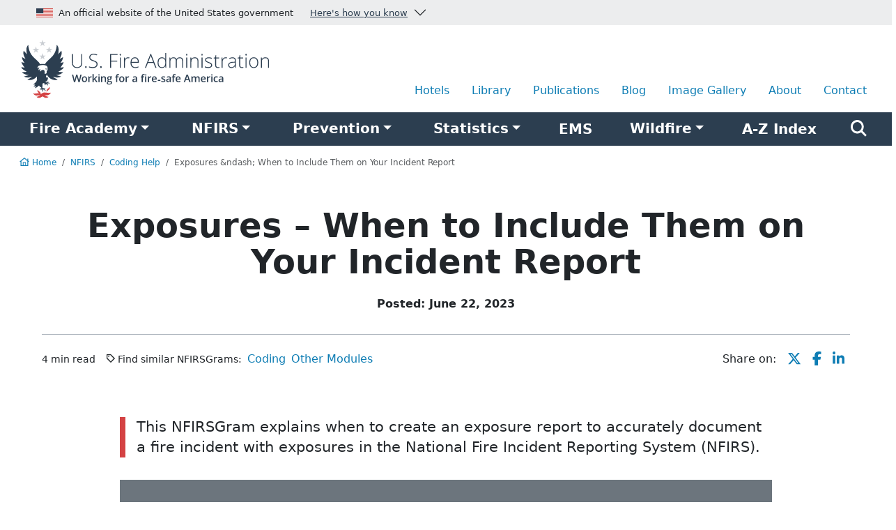

--- FILE ---
content_type: text/html
request_url: https://www.usfa.fema.gov/nfirs/coding-help/including-exposures/
body_size: 9211
content:
<!doctype html><html lang="en"><head><meta charset="utf-8"><meta name="viewport" content="width=device-width,initial-scale=1"><link rel="icon" href="/favicon.ico" sizes="32x32"><link rel="icon" href="/icon.svg" type="image/svg+xml"><link rel="apple-touch-icon" href="/apple-touch-icon.png"><link rel="manifest" href="/manifest.json"><meta name="description" content="A short bulletin to provide coding help to fire department personnel with the inclusion of exposures on National Fire Incident Reporting System (NFIRS) forms."><meta property="og:title" content="NFIRSGram: Exposures and when to include them on your incident report"><meta property="og:description" content="Need help knowing when to create an exposure report to accurately document a fire incident in the National Fire Incident Reporting System (NFIRS)? This NFIRSGram from the U.S. Fire Administration can help."><meta property="og:type" content="article"><meta property="og:site_name" content="U.S. Fire Administration"><meta property="og:url" content="https://www.usfa.fema.gov/nfirs/coding-help/including-exposures/"><meta property="og:image" content="https://www.usfa.fema.gov/img/photos/usfa-share-1200w.jpg"><meta property="og:image:alt" content="U.S. Fire Administration"><meta name="twitter:card" content="summary_large_image"><meta name="twitter:image" content="https://www.usfa.fema.gov/img/photos/usfa-share-1200w.jpg"><meta name="twitter:image:alt" content="U.S. Fire Administration"><meta name="twitter:site" content="@usfire"><meta name="twitter:title" content="NFIRSGram: Exposures and when to include them on your incident report"><meta name="twitter:description" content="NFIRSGrams are short bulletins that provide coding help to fire department personnel using NFIRS. They address frequently asked questions and common mistakes made when completing incident forms."><link rel="canonical" href="https://www.usfa.fema.gov/nfirs/coding-help/including-exposures/"><link rel="stylesheet" href="/_css/index.min.css?cacheKey=795be158-498d-9ca6-115071273712"><link rel="stylesheet" href="/_css/alacart/content/articles.min.css?cacheKey=795be158-498d-9ca6-115071273712"><title>NFIRSGram: Exposures and when to include them on your incident report</title></head><body class="nfirs"><div id="breakpoint"></div><div class="skippy visually-hidden-focusable overflow-hidden"><a href="#mainContent">Skip to main content</a></div><section id="usa" aria-label="Official website of the United States government"><div class="container-fluid bg-light py-1"><div class="accordion accordion-flush container" id="usGovBanner"><div class="accordion-item ms-md-4"><div class="accordion-header" id="usGovHeader"><button class="accordion-button bg-light collapsed micro p-1 d-flex flex-column flex-md-row justify-content-center justify-content-md-start text-center text-md-left" type="button" data-bs-toggle="collapse" data-bs-target="#usGov" aria-expanded="false" aria-controls="usGov"><img class="d-none d-md-block me-md-2" srcset="/img/core/usa-flag.96x52.png 3x, /img/core/usa-flag.48x26.png 2x, /img/core/usa-flag.24x13.png" src="/img/core/usa-flag.24x13.png" width="24" height="13" alt="" aria-hidden="true"> An official website of the United States government <span class="text-decoration-underline text-secondary ms-md-4 text-nowrap">Here's how you know</span></button></div><div id="usGov" class="accordion-collapse bg-light collapse" aria-labelledby="usGovHeader" data-bs-parent="#usGovBanner"><div class="accordion-body"><div class="row justify-content-start mt-3 mb-2 text-start"><div class="col-12 col-sm-6 col-lg-4 mb-3 mb-md-0 d-flex flex-row justify-content-start align-items-center"><div class="d-none d-md-block"><span class="fa-sharp fa-regular fa-building-columns fa-3x text-gray-500 me-4"></span></div><div><p class="mb-2"><strong>Official websites use .gov</strong></p><p class="balance-text small mb-0">A <strong>.gov</strong> website belongs to an official government organization in the United States.</p></div></div><div class="col-12 col-sm-6 col-lg-4 mb-3 mb-md-0 d-flex flex-row justify-content-start align-items-center"><div class="d-none d-md-block"><span class="fa-sharp fa-regular fa-shield-check fa-3x text-success opacity-70 me-4"></span></div><div><p class="mb-2"><strong>Secure .gov websites use <span class="initialism">HTTPS</span></strong></p><p class="balance-text small mb-0">A <strong>lock</strong> (<span class="fa-sharp fa-solid fa-lock"></span>) or <strong>https://</strong> means you've safely connected to the .gov website. Share sensitive information only on official, secure websites.</p></div></div></div></div></div></div></div></div></section><header id="header"><div class="container"><div class="row justify-content-center d-none d-print-flex mb-4"><div class="col-12 col-md-5"><img src="/img/brand/combomark-white.svg" width="600" height="150" loading="lazy" class="img-fluid" alt="USFA logo"></div></div><div class="d-print-none row justify-content-between align-items-center align-items-lg-end"><div class="col-12 col-lg-4"><div class="row justify-content-between align-items-center"><div class="col-8 col-lg-12"><a href="/" aria-label="Home"><picture><source media="(min-width: 600px)" srcset="/img/brand/combomark-white.svg"><source srcset="/img/brand/mark-white.svg"><img src="/img/brand/combomark-white.svg" width="600" height="150" class="img-fluid my-3 px-3" alt="USFA logo"></picture></a></div><div class="col-4 d-lg-none text-end"><button class="btn btn-secondary" type="button" data-bs-toggle="offcanvas" data-bs-target="#offcanvasNav" aria-controls="offcanvasNav" aria-label="Menu"><span class="fa-sharp fa-solid fa-bars"></span> <span class="d-none d-sm-inline-block ms-2">Menu</span></button></div></div></div><div class="d-none d-lg-block col-12 col-lg-8"><nav class="d-none d-md-block" aria-label="Other USFA Links"><div class="utility-nav d-flex flex-row justify-content-center justify-content-lg-end d-print-none p-0 mb-3"><a class="mx-2 py-1 px-2" id="hotel" href="https://apps.usfa.fema.gov/hotel/">Hotels</a> <a class="mx-2 py-1 px-2" id="library" href="/library/">Library</a> <a class="mx-2 py-1 px-2" id="publications" href="https://apps.usfa.fema.gov/publications/">Publications</a> <a class="mx-2 py-1 px-2" id="blog" href="/blog/">Blog</a> <a class="mx-2 py-1 px-2" id="image-gallery" href="/gallery/">Image Gallery</a> <a class="mx-2 py-1 px-2" id="about" href="/about/">About</a> <a class="mx-2 py-1 px-2 me-lg-3 me-xl-4" id="contact" href="/contact.html">Contact</a></div></nav></div></div></div><div class="d-print-none p-0"><nav class="navbar navbar-expand-lg navbar-dark bg-secondary p-0" aria-label="Site navigation"><div class="container"><div class="d-none d-lg-flex collapse navbar-collapse justify-content-center" id="usfaNav"><ul class="primary-nav navbar-nav d-flex flex-row justify-content-around w-100 align-baseline"><li class="nav-item dropdown py-2"><button id="nfa" data-bs-toggle="dropdown" aria-expanded="false" class="dropdown-toggle mx-3 fs-5 mb-0 fw-bolder text-white border-0 bg-transparent">Fire Academy</button><div class="primarynav dropdown-menu shadow-lg p-4 overflow-auto" aria-labelledby="nfa"><ul class="list-unstyled" aria-label="Navigation for Fire Academy"><li><a href="/nfa/" class="lead">Fire Academy Home</a></li><li><hr class="dropdown-divider my-3"></li><li class="mb-3"><a href="/nfa/courses/">Courses</a></li><li class="mb-3"><a href="/nfa/programs/">Distinctive Programs</a></li><li class="mb-3"><a href="/nfa/admissions/">Admissions</a></li><li class="mb-3"><a href="/nfa/on-campus-students/">On-Campus Students</a></li><li><a href="/nfa/about/">About</a></li></ul></div></li><li class="nav-item dropdown py-2"><button id="nfirs" data-bs-toggle="dropdown" aria-expanded="false" class="dropdown-toggle mx-3 fs-5 mb-0 fw-bolder text-white border-0 bg-transparent"><abbr title="National Fire Incident Reporting System">NFIRS</abbr></button><div class="primarynav dropdown-menu shadow-lg p-4 overflow-auto" aria-labelledby="nfirs"><ul class="list-unstyled" aria-label="Navigation for NFIRS"><li><a href="/nfirs/" class="lead">NFIRS Home</a></li><li><hr class="dropdown-divider my-3"></li><li class="mb-3"><a href="/nfirs/sunset/">NFIRS Sunset</a></li><li class="mb-3"><a href="/nfirs/applications/">eNFIRS Applications</a></li><li class="mb-3"><a href="/nfirs/documentation/">Documentation</a></li><li class="mb-3"><a href="/nfirs/training/">Training</a></li><li class="mb-3"><a href="/nfirs/coding-help/">Coding Help</a></li><li class="mb-3"><a href="/nfirs/guidelines/">Reporting Guidelines</a></li><li class="mb-3"><a href="/nfirs/vendors/">Vendor Information</a></li><li class="mb-3"><a href="/nfirs/data-quality/">Data Quality</a></li><li class="mb-3"><a href="/nfirs/access-data/">Access Data</a></li><li class="mb-3"><a href="/nfirs/about/">About NFIRS</a></li><li class="mb-3"><a href="/nfirs/neris/">NERIS</a></li></ul></div></li><li class="nav-item dropdown py-2"><button id="prevention" data-bs-toggle="dropdown" aria-expanded="false" class="dropdown-toggle mx-3 fs-5 mb-0 fw-bolder text-white border-0 bg-transparent">Prevention</button><div class="primarynav dropdown-menu shadow-lg p-4 overflow-auto" aria-labelledby="prevention"><ul class="list-unstyled" aria-label="Navigation for Prevention"><li><a href="/prevention/" class="lead">Fire Prevention Home</a></li><li><hr class="dropdown-divider my-3"></li><li class="mb-3"><a href="/prevention/home-fires/">Home Fires</a></li><li class="mb-3"><a href="/prevention/arson/">Arson &amp; Youth Firesetting</a></li><li class="mb-3"><a href="/prevention/hotel-fires/">Hotels & Vacation Rentals</a></li><li class="mb-3"><a href="/prevention/outdoor-fires/">Outdoor Fires/Wildfires</a></li><li class="mb-3"><a href="/prevention/vehicle-fires/">Vehicle Fires</a></li><li class="mb-3"><a href="/prevention/workplace-fires/">Workplace Fires</a></li><li class="mb-3"><a href="/prevention/life-safety-hazards/">Life Safety Hazards</a></li><li class="mb-3"><a href="/prevention/fief/">Fire Is Everyone&rsquo;s Fight<sup>&reg;</sup></a></li><li><a href="/prevention/fire-officials/">Fire Prevention Officials</a></li></ul></div></li><li class="nav-item dropdown py-2"><button id="statistics" data-bs-toggle="dropdown" aria-expanded="false" class="dropdown-toggle mx-3 fs-5 mb-0 fw-bolder text-white border-0 bg-transparent">Statistics</button><div class="primarynav dropdown-menu shadow-lg p-4 overflow-auto" aria-labelledby="statistics"><ul class="list-unstyled" aria-label="Navigation for Statistics"><li><a href="/statistics/" class="lead">Statistics Home</a></li><li><hr class="dropdown-divider my-3"></li><li class="mb-3"><a href="/statistics/reports/">Reports</a></li><li class="mb-3"><a href="/statistics/deaths-injuries/">Death and Injury Risk</a></li><li class="mb-3"><a href="/statistics/residential-fires/">Residential Fires</a></li><li class="mb-3"><a href="/statistics/nonresidential-fires/">Nonresidential Fires</a></li><li class="mb-3"><a href="/statistics/outside-vehicle-fires/">Outside and Vehicle Fires</a></li><li class="mb-3"><a href="https://apps.usfa.fema.gov/firefighter-fatalities/">Firefighter Fatalities</a></li><li class="mb-3"><a href="https://apps.usfa.fema.gov/registry/">Fire Department Registry</a></li><li class="mb-3"><a href="/statistics/states/">State Statistics</a></li><li class="mb-3"><a href="/statistics/data-sets/">Data Sets</a></li><li class="mb-3"><a href="https://apps.usfa.fema.gov/civilian-fatalities/">Home Fire Fatalities</a></li></ul></div></li><li class="nav-item py-2"><a id="ems" class="mx-3 fs-5 mb-0 fw-bolder text-white border-0 bg-transparent" href="/ems/"><abbr title="Emergency Medical Services">EMS</abbr></a></li><li class="nav-item dropdown py-2"><button id="wui" data-bs-toggle="dropdown" aria-expanded="false" class="dropdown-toggle mx-3 fs-5 mb-0 fw-bolder text-white border-0 bg-transparent">Wildfire</button><div class="primarynav dropdown-menu shadow-lg p-4 overflow-auto" aria-labelledby="wui"><ul class="list-unstyled" aria-label="Navigation for Wildfire"><li><a href="/wui/" class="lead">Wildfire Home</a></li><li><hr class="dropdown-divider my-3"></li><li class="mb-3"><a href="/wui/what-is-the-wui/">What is the WUI?</a></li><li class="mb-3"><a href="/wui/training/">Training</a></li><li class="mb-3"><a href="/wui/communities/">Fire-Adapted Communities</a></li><li class="mb-3"><a href="/wui/outreach/">Outreach Materials</a></li><li class="mb-3"><a href="/wui/healthy-landscapes/">Healthy Landscapes</a></li><li class="mb-3"><a href="/wui/data/">Data</a></li><li class="mb-3"><a href="/wui/research-technology/">Research and Technology</a></li><li class="mb-3"><a href="/blog/wildfire-and-wui/">Wildfire and WUI Blog</a></li></ul></div></li><li class="nav-item py-2"><a id="a-z" class="mx-3 fs-5 mb-0 fw-bolder text-white border-0 bg-transparent" href="/a-z/">A-Z Index</a></li><li class="nav-item py-2"><a id="search" class="mx-3 fs-4 fw-bolder text-white" href="/search.html" aria-label="Search"><span class="fa-sharp fa-solid fa-magnifying-glass"></span></a></li></ul></div></div></nav><div class="bd-sidebar offcanvas offcanvas-start" tabindex="-1" id="offcanvasNav" aria-labelledby="offcanvasNavLabel"><div class="offcanvas-header mb-0 p-4 bg-secondary text-white shadow"><div class="h3 offcanvas-title ms-2" id="offcanvasNavLabel">Menu</div><button type="button" class="btn-close btn-close-white" data-bs-dismiss="offcanvas" aria-label="Close"></button></div><div class="offcanvas-body"><nav class="bd-links" aria-label="Mobile navigation"><ul class="list-unstyled mb-0 py-2 pt-md-1"><li class="mb-2"><button class="btn fw-bold d-inline-flex align-items-center collapsed" data-bs-toggle="collapse" data-bs-target="#nfa-collapse" aria-expanded="false" aria-label="Select to view sub-navigation">Fire Academy<span class="small">...</span></button><div class="collapse" id="nfa-collapse"><ul class="list-unstyled fw-normal py-1 ms-4"><li class="mb-3"><a href="/nfa/">Fire Academy Home</a></li><li class="mb-3"><a href="/nfa/courses/">Courses</a></li><li class="mb-3"><a href="/nfa/programs/">Distinctive Programs</a></li><li class="mb-3"><a href="/nfa/admissions/">Admissions</a></li><li class="mb-3"><a href="/nfa/on-campus-students/">Campus Life</a></li><li><a href="/nfa/about/">About</a></li></ul></div></li><li class="mb-2"><button class="btn fw-bold d-inline-flex align-items-center collapsed" data-bs-toggle="collapse" data-bs-target="#nfirs-collapse" aria-expanded="false" aria-label="Select to view sub-navigation"><abbr title="National Fire Incident Reporting System">NFIRS</abbr><span class="small">...</span></button><div class="collapse" id="nfirs-collapse"><ul class="list-unstyled fw-normal py-1 ms-4"><li class="mb-3"><a href="/nfirs/">NFIRS Home</a></li><li class="mb-3"><a href="/nfirs/sunset/">NFIRS Sunset</a></li><li class="mb-3"><a href="/nfirs/applications/">eNFIRS Applications</a></li><li class="mb-3"><a href="/nfirs/documentation/">Documentation</a></li><li class="mb-3"><a href="/nfirs/training/">Training</a></li><li class="mb-3"><a href="/nfirs/coding-help/">Coding Help</a></li><li class="mb-3"><a href="/nfirs/guidelines/">Reporting Guidelines</a></li><li class="mb-3"><a href="/nfirs/vendors/">Vendor Information</a></li><li class="mb-3"><a href="/nfirs/data-quality/">Data Quality</a></li><li class="mb-3"><a href="/nfirs/access-data/">Access Data</a></li><li class="mb-3"><a href="/nfirs/about/">About NFIRS</a></li><li class="mb-3"><a href="/nfirs/neris/">NERIS</a></li></ul></div></li><li class="mb-2"><button class="btn fw-bold d-inline-flex align-items-center collapsed" data-bs-toggle="collapse" data-bs-target="#prevention-collapse" aria-expanded="false" aria-label="Select to view sub-navigation">Fire Prevention<span class="small">...</span></button><div class="collapse" id="prevention-collapse"><ul class="list-unstyled fw-normal py-1 ms-4"><li class="mb-3"><a href="/prevention/">Fire Prevention Home</a></li><li class="mb-3"><a href="/prevention/home-fires/">Home Fires</a></li><li class="mb-3"><a href="/prevention/arson/">Arson &amp; Youth Firesetting</a></li><li class="mb-3"><a href="/prevention/hotel-fires/">Hotels & Vacation Rentals</a></li><li class="mb-3"><a href="/prevention/outdoor-fires/">Outdoor Fires/Wildfires</a></li><li class="mb-3"><a href="/prevention/vehicle-fires/">Vehicle Fires</a></li><li class="mb-3"><a href="/prevention/workplace-fires/">Workplace Fires</a></li><li class="mb-3"><a href="/prevention/life-safety-hazards/">Life Safety Hazards</a></li><li class="mb-3"><a href="/prevention/fief/">Fire Is Everyone&rsquo;s Fight<sup>&reg;</sup></a></li><li><a href="/prevention/fire-officials/">Fire Prevention Officials</a></li></ul></div></li><li class="mb-2"><button class="btn fw-bold d-inline-flex align-items-center collapsed" data-bs-toggle="collapse" data-bs-target="#statistics-collapse" aria-expanded="false" aria-label="Select to view sub-navigation">Statistics<span class="small">...</span></button><div class="collapse" id="statistics-collapse"><ul class="list-unstyled fw-normal py-1 ms-4"><li class="mb-3"><a href="/statistics/">Statistics Home</a></li><li class="mb-3"><a href="/statistics/reports/">Reports</a></li><li class="mb-3"><a href="/statistics/deaths-injuries/">Death and Injury Risk</a></li><li class="mb-3"><a href="/statistics/residential-fires/">Residential Fires</a></li><li class="mb-3"><a href="/statistics/nonresidential-fires/">Nonresidential Fires</a></li><li class="mb-3"><a href="/statistics/outside-vehicle-fires/">Outside and Vehicle Fires</a></li><li class="mb-3"><a href="https://apps.usfa.fema.gov/firefighter-fatalities/">Firefighter Fatalities</a></li><li class="mb-3"><a href="https://apps.usfa.fema.gov/registry/">Fire Department Registry</a></li><li class="mb-3"><a href="/statistics/states/">State Statistics</a></li><li class="mb-3"><a href="/statistics/data-sets/">Data Sets</a></li><li class="mb-3"><a href="https://apps.usfa.fema.gov/civilian-fatalities/">Home Fire Fatalities</a></li></ul></div></li><li class="mb-2"><a class="btn fw-bold d-inline-flex align-items-center" href="/ems/"><abbr title="Emergency Medical Services">EMS</abbr></a></li><li class="mb-2"><button class="btn fw-bold d-inline-flex align-items-center" data-bs-toggle="collapse" data-bs-target="#wildfire-collapse" aria-expanded="false" aria-label="Select to view sub-navigation">Wildfire<span class="small">...</span></button><div class="collapse" id="wildfire-collapse"><ul class="list-unstyled fw-normal py-1 ms-4"><li class="mb-3"><a href="/wui/">Wildfire Home</a></li><li class="mb-3"><a href="/wui/what-is-the-wui/">What is the WUI?</a></li><li class="mb-3"><a href="/wui/training/">Training</a></li><li class="mb-3"><a href="/wui/communities/">Fire-Adapted Communities</a></li><li class="mb-3"><a href="/wui/outreach/">Outreach Materials</a></li><li class="mb-3"><a href="/wui/healthy-landscapes/">Healthy Landscapes</a></li><li class="mb-3"><a href="/wui/data/">Data</a></li><li class="mb-3"><a href="/wui/research-technology/">Research and Technology</a></li><li class="mb-3"><a href="/blog/wildfire-and-wui/">Wildfire and WUI Blog</a></li></ul></div></li><li class="mb-2"><a class="btn fw-bold d-inline-flex align-items-center" href="/a-z/">A-Z Index</a></li></ul></nav><div class="container"><form class="mb-4" autocomplete="off" accept-charset="UTF-8" action="https://search.usa.gov/search" method="get"><div class="input-group input-group-lg"><input id="affiliateMobile" name="affiliate" type="hidden" value="usfa"> <input type="text" id="queryMobile" name="query" class="form-control usagov-search-autocomplete" aria-label="Enter search term(s)" aria-describedby="mobileSearch"> <button class="btn btn-primary" type="submit" name="commit" id="mobileSearch" data-disable-with="Search" aria-label="Search"><span class="fa-sharp fa-solid fa-magnifying-glass"></span></button></div></form><ul class="list-unstyled d-flex flex-wrap justify-content-between"><li class="col-5 mb-3"><a class="me-2 py-1 px-2" href="https://apps.usfa.fema.gov/hotel/">Hotels</a></li><li class="col-5 mb-3"><a class="me-2 py-1 px-2" href="/library/">Library</a></li><li class="col-5 mb-3"><a class="me-2 py-1 px-2" href="https://apps.usfa.fema.gov/publications/">Publications</a></li><li class="col-5 mb-3"><a class="me-2 py-1 px-2" href="/blog/">Blog</a></li><li class="col-5 mb-3"><a class="me-2 py-1 px-2 text-nowrap" href="/gallery/">Image Gallery</a></li><li class="col-5 mb-3"><a class="me-2 py-1 px-2" href="/about/">About</a></li><li class="col-5"><a class="me-2 py-1 px-2 me-lg-3 me-xl-4" href="/contact.html">Contact</a></li></ul></div></div></div></div></header><div id="breadcrumb" class="container"><nav aria-label="breadcrumbs"><ol class="breadcrumb ms-3"><li class="breadcrumb-item"><a href="/"><span class="fa-sharp fa-regular fa-house-chimney me-1"></span>Home</a></li><li class="breadcrumb-item"><a href="/nfirs/">NFIRS</a></li><li class="breadcrumb-item"><a href="/nfirs/coding-help/">Coding Help</a></li><li class="breadcrumb-item active" aria-current="page">Exposures &amp;ndash; When to Include Them on Your Incident Report</li></ol></nav></div><main id="mainContent" class="mt-0"><div class="article-wrapper mb-5"><div class="article-foreground"><section class="container"><div class="border-bottom border-gray-500 pb-3 mx-lg-5" style="background: radial-gradient(circle farthest-side at bottom center, rgba(255,255,255,.75) -20%, rgba(255,255,255,0) 80%)"><div class="text-center"><div class="p-4"></div><h1 class="balance-text mw-40 mx-auto mb-4">Exposures &ndash; When to Include Them on Your Incident Report</h1><p class="mb-1"><strong>Posted: June 22, 2023</strong></p><p></p></div></div><div class="row justify-content-around justify-content-md-between align-items-baseline px-lg-5 mb-5 d-print-none"><div class="col-12 col-sm-auto text-center text-md-start"><ul class="list-inline text-center text-md-start"><li class="list-inline-item d-block d-md-inline-block small me-sm-3">4 min read</li><li class="list-inline-item d-block d-md-inline-block small"><span class="fa-sharp fa-regular fa-tag"></span> Find similar NFIRSGrams:</li><li class="list-inline-item"><a href="/nfirs/coding-help/topics/coding/">Coding</a></li><li class="list-inline-item"><a href="/nfirs/coding-help/topics/other-modules/">Other Modules</a></li></ul></div><div class="col-12 col-sm-auto text-center text-md-end"><ul id="shareBlock" class="list-inline my-4"><li class="list-inline-item mx-md-2">Share on:</li><li class="list-inline-item mx-md-2"><a href="https://x.com/intent/tweet?text=Learn when to include exposures on your NFIRS incident report.&url=https://www.usfa.fema.gov/nfirs/coding-help/including-exposures/" aria-label="share this page on X"><span class="fa-brands fa-x-twitter fa-lg"></span></a></li><li class="list-inline-item mx-md-2"><a href="https://facebook.com/sharer/sharer.php?u=https://www.usfa.fema.gov/nfirs/coding-help/including-exposures/" aria-label="share this page on Facebook"><span class="fa-brands fa-facebook-f fa-lg"></span></a></li><li class="list-inline-item mx-md-2"><a href="https://www.linkedin.com/shareArticle?mini=true&url=https://www.usfa.fema.gov/nfirs/coding-help/including-exposures/" aria-label="share this page on LinkedIn"><span class="fa-brands fa-linkedin-in fa-lg"></span></a></li></ul></div></div><div class="row justify-content-center"><div class="col-12 col-lg-9 col-xl-8 col-xxl-7 articleContent"><p class="lead">This NFIRSGram explains when to create an exposure report to accurately document a fire incident with exposures in the National Fire Incident Reporting System (NFIRS).</p><div class="bg-gray-600 text-white p-3 p-lg-4 my-4"><h2>Important points for documenting exposures</h2><ul class="fa-ul"><li><span class="fa-sharp fa-solid fa-star-sharp fa-li fa-xs"></span>An exposure is a fire resulting from another fire outside that building, structure or vehicle, or a fire that extends to an outside property from a building, structure or vehicle.</li><li><span class="fa-sharp fa-solid fa-star-sharp fa-li fa-xs"></span>Although the Incident Number permits all properties involved in a fire incident to be related together, the Exposure Number identifies each separate property type involved in the fire. This makes it possible to capture the specific details of the fire in each exposure and to relate all the exposures to the basic incident.</li><li><span class="fa-sharp fa-solid fa-star-sharp fa-li fa-xs"></span>In a fire involving exposures, an additional incident report should be completed for each exposure.</li><li><span class="fa-sharp fa-solid fa-star-sharp fa-li fa-xs"></span>Each module completed for an exposure should contain the same Incident Number assigned to the original property involved. A separate sequential exposure number is assigned to each exposure. The original incident is always coded with an Exposure Number &ldquo;000.&rdquo; Exposure incidents associated with this original incident are then numbered sequentially and incremented by 1, beginning with &ldquo;001.&rdquo;</li><li><span class="fa-sharp fa-solid fa-star-sharp fa-li fa-xs"></span>The Incident Date for each exposure remains the same as that of the basic incident; however, the Alarm Time in Block E1 should reflect the time of each new exposure.</li><li><span class="fa-sharp fa-solid fa-star-sharp fa-li fa-xs"></span>Treat similar items in a group as a single exposure (such as a fleet of cars).</li></ul></div><p>Reporting exposure fires is troublesome for many fire departments. During fire suppression activities, an exposure is any property that is threatened by the initial property fire, but in the NFIRS a reportable exposure is any fire that is caused by another fire. Because of these different definitions, a common reporting error is including an exposure report for an incident where a neighboring property is scorched or the siding is melted, but the property has sustained no fire damage.</p><p>When completing an NFIRS report, an exposure is only reported if the initial fire causes another property to catch fire. Reporting melted siding, scorched exterior walls, and water or smoke damage to neighboring properties should not be completed with an exposure report but should instead be documented in the Remarks field (Section L of the Basic Module) of the initial fire report (e.g., the dollar loss for the non-exposure properties).</p><h2>Definition of &ldquo;exposure&rdquo;</h2><p>An &ldquo;exposure&rdquo; is a fire resulting from another fire outside that building, structure or vehicle, or a fire that extends to an outside property from a building, structure or vehicle. In the case of buildings with internal fire separations, treat the fire spread from one separation to another as an exposure.</p><p>In cases where there are multiple ownerships within a building, such as condominiums, apartments and hotel rooms, and these properties are not separated by fire-rated compartments, then each condominium, apartment or unit is not a separate exposure. For instance, where you have a fleet of vehicles, such as at a state highway department motor pool, you can count all these items as a single exposure.</p><h2>Documenting exposures</h2><p>When documenting a fire that involves exposures:</p><ol><li>Complete a separate incident report using the appropriate modules for each exposure.</li><li>Enter the Incident Number of the initial fire as the Incident Number in Section A of the Basic Module &ndash; Key Information.</li><li>Enter the Exposure Number, assigning each exposure a separate Exposure Number. For the initial fire, the Exposure Number is 000, with each exposure then numbered sequentially beginning with 001, 002 and so on.</li></ol><figure class="text-center my-4"><h3>Example: Completing the Incident Number and Exposure fields</h3><img src="/img/charts/nfirsgram-exposures.png" class="mb-4 shadow img-fluid" alt="Section A - Key Information"><figcaption class="figure-caption mw-70 mx-auto">In the image above, a fire department has begun to enter the key information for the incident. Because this is the initial incident, the 3-digit field for the Exposure Number is 000; if, however, this is an exposure report, 001 is entered in the Exposure Number field. When you use the same Incident Number to identify all the exposures involved in a fire, the exposures become related together in the system with the Exposure Number identifying each property involved in the fire.</figcaption></figure><ul><li>Enter the Incident Date of the initial incident; however, in Section E of the Basic Module, the Alarm Date/Time, Arrival Date/Time and Last Unit Cleared Date/Time should reflect the date and time of each exposure.</li><li>When a fire involves more than 1 building, each building fire should be considered a separate fire, with the ignition for all but the original building fire classified as an exposure.</li><li>Classify the Heat Source (Section D2 of the Fire Module) of the exposure report using 1 of the heat source codes from the 80 series (heat spread from another fire).</li></ul><h3>Heat spread from another fire (excludes operating equipment)</h3><table class="table mb-5" summary="This table contains a listing of the NFIRS heat codes."><caption class="visually-hidden">Incident Number and Exposure fields</caption><thead><tr><th scope="col" class="text-nowrap">Heat source code</th><th scope="col">Description</th></tr></thead><tbody><tr><td class="text-center"><div class="badge bg-dark">81</div></td><td>Heat from direct flame, convection currents spreading from another fire.</td></tr><tr><td class="text-center"><div class="badge bg-dark">82</div></td><td>Radiated heat from another fire. Excludes heat from exhaust systems of fuel-fired, fuel-powered equipment (12).</td></tr><tr><td class="text-center"><div class="badge bg-dark">83</div></td><td>Flying brand, ember, spark. Excludes embers, sparks from a chimney igniting the roof of the same structure (43).</td></tr><tr><td class="text-center"><div class="badge bg-dark">84</div></td><td>Conducted heat from another fire.</td></tr><tr><td class="text-center"><div class="badge bg-dark">80</div></td><td>Heat spread from another fire, other.</td></tr></tbody></table><ol><li>On the Fire Module of the exposure report for the Cause of Ignition field (Section E1), check the box for an exposure report, and for Factors Contributing to Ignition (Section E2), select code 71 &ndash; Exposure Fire.</li><li>Skip forward to the Fire Suppression Factor fields (Section G) and complete the rest of the Fire Module and other modules as appropriate for the report.</li></ol><h2>Sample coding scenarios for exposure</h2><h3>Scenario 1</h3><p>A fire department is dispatched to a reported building fire. Upon arrival, they discover that a detached garage is on fire and that 2 vehicles parked in the driveway are also on fire. The fire department determines that the fire started in the garage and that the 2 vehicles, both of which are owned by the homeowner, caught fire due to their proximity to the garage.</p><p>The fire department:</p><ol><li>Creates an initial fire report, incident number 1306001 with an exposure number of 000.</li><li>Creates an exposure report for each vehicle using the same incident number (1306001). The exposure numbers for the vehicle fires would be 001 and 002.</li></ol><h3>Scenario 2</h3><p>A fire department is dispatched to a reported building fire. Upon arrival, they discover a single-story, single-family home on fire, with a neighboring family's home already showing signs of heat damage as the vinyl siding is beginning to melt. The fire department protects the neighboring home, and the only damage that it suffers is the melted siding on the side that faced the fire building.</p><p>The fire department:</p><ol><li>Creates an incident report for the initial fire, incident number 1306001 with an exposure number of 000.</li><li>Includes the damage to the neighboring house in the Remarks field (Section L of the Basic Module) of the initial report, since the neighboring house did not catch fire.</li></ol></div></div><div class="mt-4 text-center"><span class="fa-kit fa-flame-colophon fa-3x text-danger my-3 d-print-none"></span></div></section></div></div></main><aside id="aside" class="latestArticles d-print-none"><div class="container"><div class="row justify-content-center"><div class="col-12 col-lg-10 col-xl-9 col-xxl-8"><h2>Related NFIRSGrams</h2><div class="row row-cols-1 row-cols-sm-2 mb-5"><div class="col mb-3"><div class="card nfirsgram h-100"><div class="card-body"><div class="d-flex justify-content-between align-items-baseline"><p><small>Nov. 29, 2023</small></p></div><h3 class="h5 balance-text mt-0"><a href="/nfirs/coding-help/wildfires/">How to document wildfires</a></h3><p class="small mb-0"><span class="fa-sharp fa-regular fa-tag"></span> <span class="text-nowrap ms-1">Coding</span>, <span class="text-nowrap ms-1">Data Quality</span>, <span class="text-nowrap ms-1">Other Modules</span></p><hr><p>It is important to document wildfires in NFIRS completely and accurately to better understand the impacts they have in our country. Tips on how to code wildfires.</p></div></div></div><div class="col mb-3"><div class="card nfirsgram h-100"><div class="card-body"><div class="d-flex justify-content-between align-items-baseline"><p><small>Nov. 29, 2023</small></p></div><h3 class="h5 balance-text mt-0"><a href="/nfirs/coding-help/lithium-batteries/">How to code fire incidents involving lithium-ion batteries</a></h3><p class="small mb-0"><span class="fa-sharp fa-regular fa-tag"></span> <span class="text-nowrap ms-1">Basic Module</span>, <span class="text-nowrap ms-1">Battery Safety</span>, <span class="text-nowrap ms-1">Coding</span>, <span class="text-nowrap ms-1">Data Quality</span>, <span class="text-nowrap ms-1">Other Modules</span></p><hr><p>Learn how to code a NFIRS report for a fire incident in a vehicle, structure or equipment where a lithium-ion battery is present and involved.</p></div></div></div></div></div></div></div></aside><footer id="footer"><div class="bg-light" id="page-reviewed"><div class="container py-2"><p class="small mb-0">Page last reviewed: June 22, 2023</p></div></div><div id="footer-bg" class="bg-gray-500 text-white d-print-none pt-5 shadow"><div class="container"><div class="row justify-content-center justify-content-lg-end align-items-center"><div class="col-12 col-md-6 col-lg-9 mb-4 d-flex justify-content-center justify-content-lg-start align-items-center flex-column flex-sm-row text-center"><div class="ratio ratio-icon" style="max-width: 150px"><img src="/img/brand/icon-blue.svg" loading="lazy" width="150" class="img-fluid mb-5" alt="U.S. Fire Administration &mdash; Working for a fire-safe America"></div><p class="display-4 fw-bolder mx-5 text-nowrap text-start">Be prepared.<br>Be informed.<br>Be safe.</p></div><div class="col-12 col-md-6 col-lg-3 mb-4 text-center"><ul class="list-inline mb-3"><li class="list-inline-item mx-2 mb-3"><a class="h5 p-2 text-reset" rel="me" aria-label="Visit USFA on YouTube" href="https://youtube.com/@usfire"><span class="fa-brands fa-youtube"></span></a></li><li class="list-inline-item mx-2 mb-3"><a class="h5 p-2 text-reset" rel="me" aria-label="Visit USFA on X" href="https://x.com/usfire"><span class="fa-brands fa-x-twitter"></span></a></li><li class="list-inline-item mx-2 mb-3"><a class="h5 p-2 text-reset" rel="me" aria-label="Visit USFA on Facebook" href="https://www.facebook.com/usfire"><span class="fa-brands fa-facebook-f"></span></a></li><li class="list-inline-item mx-2 mb-3"><a class="h5 p-2 text-reset" rel="me" aria-label="Visit USFA on Linkedin" href="https://www.linkedin.com/company/usfire"><span class="fa-brands fa-linkedin-in"></span></a></li></ul><p><a href="https://www.usfa.fema.gov/contact.html" class="btn btn-outline-white">Contact USFA</a></p></div></div><div class="row mt-4"><div class="col-12 col-sm-6 col-md-6"><div class="row mb-4"><div class="col-12 col-lg-6 text-center text-lg-start"><p class="h4 mb-3">Information for</p><ul class="list-unstyled small mb-0"><li class="mb-2"><a class="text-nowrap text-reset" href="https://www.usfa.fema.gov/nfa/about/feshe/">College/university educators</a></li><li class="mb-2"><a class="text-nowrap text-reset" href="https://www.usfa.fema.gov/nfa/on-campus-students/">On-campus students</a></li><li class="mb-2"><a class="text-nowrap text-reset" href="https://www.usfa.fema.gov/nfa/courses/off-campus/">Off-campus students</a></li><li class="mb-2"><a class="text-nowrap text-reset" href="https://www.usfa.fema.gov/nfa/courses/online/">Online students</a></li><li class="mb-2"><a class="text-nowrap text-reset" href="https://www.usfa.fema.gov/nfa/about/contract-instructors/">NFA instructors</a></li><li class="mb-2"><a class="text-nowrap text-reset" href="https://www.usfa.fema.gov/prevention/fire-officials/public-information-officers/">Public information officers</a></li></ul></div><div class="col-12 col-lg-6 text-center text-lg-start"><ul class="list-unstyled small mt-lg-5"><li class="mb-2"><a class="text-nowrap text-reset" href="https://www.usfa.fema.gov/prevention/fire-officials/public-educators/">Public fire educators</a></li><li class="mb-2"><a class="text-nowrap text-reset" href="https://www.usfa.fema.gov/library/">Researchers</a></li><li class="mb-2"><a class="text-nowrap text-reset" href="https://www.usfa.fema.gov/nfa/courses/course-call.html">State training officials</a></li><li class="mb-2"><a class="text-nowrap text-reset" href="https://www.usfa.fema.gov/a-z/volunteer-fire-service.html">Volunteer fire service</a></li><li class="mb-2"><a class="text-nowrap text-reset" href="https://www.usfa.fema.gov/wui/">Wildland firefighters</a></li></ul></div></div></div><div class="col-12 col-sm-6 col-lg-3 text-center text-lg-start mb-4"><p class="h4 mb-3">About USFA</p><ul class="list-unstyled small"><li class="mb-2"><a class="text-reset" href="https://www.usfa.fema.gov/about/">Leadership</a></li><li class="mb-2"><a class="text-reset" href="https://www.usfa.fema.gov/about/usfa-events/">Events</a></li><li class="mb-2"><a class="text-reset" href="https://www.usfa.fema.gov/about/position-statements/">Position statements</a></li><li class="mb-2"><a class="text-reset" href="https://www.usfa.fema.gov/about/index.html#jobs">Job announcements</a></li><li class="mb-2"><a class="text-reset" href="https://www.usfa.fema.gov/about/index.html#business">Doing business with us</a></li><li><a class="text-reset" href="https://www.usfa.fema.gov/email-subscriptions.html">Subscribe to email lists</a></li></ul></div><div class="col-12 col-lg-3 text-center"><hr class="d-lg-none mt-n1 mb-3"><div class="row mb-4"><div class="col-md-6 col-lg-12" itemscope="" itemtype="http://schema.org/Organization"><img src="/img/brand/combomark-white.svg" loading="lazy" alt="U.S. Fire Administration" class="visually-hidden visually-hidden-focusable" itemprop="logo"><div itemprop="url" class="visually-hidden visually-hidden-focusable">https://www.usfa.fema.gov</div><address class="small"><span itemprop="name" class="text-nowrap h4 user-select-all">U.S. Fire Administration</span><div itemprop="address" itemscope="" itemtype="http://schema.org/PostalAddress" class="mt-3"><p><span itemprop="streetAddress" class="text-nowrap">16825 S. Seton Ave.</span><br><span class="text-nowrap"><span itemprop="addressLocality">Emmitsburg</span>, <span itemprop="addressRegion">MD</span> <span itemprop="postalCode">21727</span> <span class="visually-hidden visually-hidden-focusable" itemprop="addressCountry">USA</span></span></p></div></address></div><div class="col-md-6 col-lg-12 pt-4"><a class="h5 my-4 text-reset" href="https://www.usfa.fema.gov/prevention/fief/"><span class="fa-kit fa-fief me-2" data-fa-transform="grow-6"></span> Fire Is Everyone&rsquo;s Fight<sup class="fw-normal">&reg;</sup></a></div></div></div></div></div></div><div class="container pt-3 d-print-none"><div class="row justify-content-between mb-4"><div class="col-12 col-md-10 d-flex flex-column flex-md-row align-items-center text-center text-md-start"><img src="/img/core/fema.226x80.png" loading="lazy" width="226" height="80" alt="Federal Emergency Management Agency" class="img-fluid me-4"><p class="small mt-3">USFA.FEMA.gov<br>An official website of the <a href="https://www.fema.gov" class="text-nowrap">Federal Emergency Management Agency</a></p></div><div class="col-12 col-md-2 text-center text-md-end"><p class="my-3"><a href="#header" aria-label="Back to top"><span class="fa-sharp fa-solid fa-2x fa-arrow-up"></span></a></p></div></div><div class="row text-center small"><div class="col-12 col-sm col-md-4 col-lg-3 text-sm-start"><ul class="list-unstyled mb-0"><li class="mb-2"><a href="https://www.fema.gov/about/offices/equal-rights/accessibility">Accessibility</a></li><li class="mb-2"><a href="https://www.fema.gov/about/reports-and-data/annual-reports">Accountability</a></li><li class="mb-2"><a href="https://www.fema.gov/careers">Careers</a></li><li class="mb-2"><a href="https://www.fema.gov/about/offices/equal-rights/civil-rights" class="text-nowrap">Civil Rights</a></li><li class="mb-2"><a href="https://www.fema.gov/about/contact" class="text-nowrap">Contact FEMA</a></li></ul></div><div class="col-12 col-sm col-md-4 col-lg-3 text-sm-start"><ul class="list-unstyled mb-0"><li class="mb-2"><a href="https://www.fema.gov/about/offices/administrative/foia">FOIA</a></li><li class="mb-2"><a href="https://www.fema.gov/about/glossary">Glossary</a></li><li class="mb-2"><a href="https://www.fema.gov/about/organization/equal-rights/no-fear-act" class="text-nowrap">No FEAR Act</a></li><li class="mb-2"><a href="https://www.fema.gov/about/website-information/plug-ins">Plug-Ins</a></li><li class="mb-2"><a href="https://www.fema.gov/about/website-information/privacy-policy">Privacy</a></li></ul></div><div class="col-12 col-sm col-md-4 col-lg-3 text-sm-start mb-4"><ul class="list-unstyled mb-0"><li class="mb-2"><a href="https://www.fema.gov/about/offices/security/disaster-fraud" class="text-nowrap">Report Disaster Fraud</a></li><li class="mb-2"><a href="https://www.fema.gov/about/website-information" class="text-nowrap">Website Information</a></li><li class="mb-2"><a href="https://www.dhs.gov">DHS.gov</a></li><li class="mb-2"><a href="https://www.usa.gov">USA.gov</a></li><li class="mb-2"><a href="https://www.oig.dhs.gov/" class="text-nowrap">Inspector General</a></li></ul></div><div class="col-12 col-lg-3 mb-4"><a href="https://www.dhs.gov/national-terrorism-advisory-system#btn-acc2615"><img src="/img/core/ntas.275x100.png" loading="lazy" width="275" height="100" class="img-fluid border border-primary border-3 mb-3" alt="National Terrorism Advisory System"><br><p class="h6 mb-0">Current Advisories</p></a></div></div></div></footer><script src="/_js/index.min.js?=795be158-498d-9ca6-115071273712"></script><script src="/_js/fontawesome.min.js?=795be158-498d-9ca6-115071273712"></script><script defer="" src="https://www.googletagmanager.com/gtag/js?id=G-KBPD43V3RV"></script><script defer="" src="/_js/ga-init-www.min.js"></script><script defer="" src="https://dap.digitalgov.gov/Universal-Federated-Analytics-Min.js?agency=FEMA" id="_fed_an_ua_tag"></script><script src="/_js/search-init.min.js"></script></body></html>

--- FILE ---
content_type: text/css
request_url: https://www.usfa.fema.gov/_css/index.min.css?cacheKey=795be158-498d-9ca6-115071273712
body_size: 18668
content:
@charset "UTF-8";:root{--bs-transparent:hsla(0,0%,100%,0);--bs-pink:#d63384;--bs-orange:#e67633;--bs-yellow:#ffc107;--bs-teal:#20c997;--bs-cyan:#0e7db4;--bs-gray:#6c757d;--bs-gray-dark:#343a40;--bs-primary:#0e7db4;--bs-secondary:#2c3e50;--bs-success:#0d890d;--bs-info:#0e7db4;--bs-warning:#ffc107;--bs-danger:#d44243;--bs-light:#ecedee;--bs-dark:#495057;--bs-blue:#0e7db4;--bs-indigo:#2c3e50;--bs-purple:#744a9e;--bs-violet:#744a9e;--bs-red:#d44243;--bs-green:#0d890d;--bs-gray-100:#f8f9fa;--bs-gray-200:#e9ecef;--bs-gray-300:#dee2e6;--bs-gray-400:#ced4da;--bs-gray-500:#adb5bd;--bs-gray-600:#6c757d;--bs-gray-700:#495057;--bs-gray-800:#343a40;--bs-gray-900:#212529;--bs-white:#fff;--bs-black:#000;--bs-primary-rgb:14,125,180;--bs-secondary-rgb:44,62,80;--bs-success-rgb:13,137,13;--bs-info-rgb:14,125,180;--bs-warning-rgb:255,193,7;--bs-danger-rgb:212,66,67;--bs-light-rgb:236,237,238;--bs-dark-rgb:73,80,87;--bs-blue-rgb:14,125,180;--bs-indigo-rgb:44,62,80;--bs-purple-rgb:116,74,158;--bs-violet-rgb:116,74,158;--bs-red-rgb:212,66,67;--bs-green-rgb:13,137,13;--bs-gray-100-rgb:248,249,250;--bs-gray-200-rgb:233,236,239;--bs-gray-300-rgb:222,226,230;--bs-gray-400-rgb:206,212,218;--bs-gray-500-rgb:173,181,189;--bs-gray-600-rgb:108,117,125;--bs-gray-700-rgb:73,80,87;--bs-gray-800-rgb:52,58,64;--bs-gray-900-rgb:33,37,41;--bs-primary-text-emphasis:#063248;--bs-secondary-text-emphasis:#121920;--bs-success-text-emphasis:#053705;--bs-info-text-emphasis:#063248;--bs-warning-text-emphasis:#664d03;--bs-danger-text-emphasis:#551a1b;--bs-light-text-emphasis:#495057;--bs-dark-text-emphasis:#495057;--bs-primary-bg-subtle:#e7f2f8;--bs-secondary-bg-subtle:#d5d8dc;--bs-success-bg-subtle:#cfe7cf;--bs-info-bg-subtle:#e7f2f8;--bs-warning-bg-subtle:#fff9e6;--bs-danger-bg-subtle:#f6d9d9;--bs-light-bg-subtle:#fcfcfd;--bs-dark-bg-subtle:#ced4da;--bs-primary-border-subtle:#9fcbe1;--bs-secondary-border-subtle:#abb2b9;--bs-success-border-subtle:#9ed09e;--bs-info-border-subtle:#9fcbe1;--bs-warning-border-subtle:#ffe69c;--bs-danger-border-subtle:#eeb3b4;--bs-light-border-subtle:#e9ecef;--bs-dark-border-subtle:#adb5bd;--bs-white-rgb:255,255,255;--bs-black-rgb:0,0,0;--bs-font-sans-serif:system-ui,-apple-system,"Segoe UI",Roboto,"Helvetica Neue","Noto Sans","Liberation Sans",Arial,sans-serif,"Apple Color Emoji","Segoe UI Emoji","Segoe UI Symbol","Noto Color Emoji";--bs-font-monospace:SFMono-Regular,Menlo,Monaco,Consolas,"Liberation Mono","Courier New",monospace;--bs-gradient:linear-gradient(180deg,hsla(0,0%,100%,.15),hsla(0,0%,100%,0));--bs-body-font-family:var(--bs-font-sans-serif);--bs-body-font-size:1rem;--bs-body-font-weight:400;--bs-body-line-height:1.4;--bs-body-color:#212529;--bs-body-color-rgb:33,37,41;--bs-body-bg:#fff;--bs-body-bg-rgb:255,255,255;--bs-emphasis-color:#000;--bs-emphasis-color-rgb:0,0,0;--bs-secondary-color:rgba(33,37,41,.75);--bs-secondary-color-rgb:33,37,41;--bs-secondary-bg:#e9ecef;--bs-secondary-bg-rgb:233,236,239;--bs-tertiary-color:rgba(33,37,41,.5);--bs-tertiary-color-rgb:33,37,41;--bs-tertiary-bg:#f8f9fa;--bs-tertiary-bg-rgb:248,249,250;--bs-heading-color:inherit;--bs-link-color:#0e7db4;--bs-link-color-rgb:14,125,180;--bs-link-decoration:none;--bs-link-hover-color:#0b6490;--bs-link-hover-color-rgb:11,100,144;--bs-link-hover-decoration:underline;--bs-code-color:#d44243;--bs-highlight-color:#212529;--bs-highlight-bg:#fff3cd;--bs-border-width:1px;--bs-border-style:solid;--bs-border-color:#dee2e6;--bs-border-color-translucent:rgba(0,0,0,.175);--bs-border-radius:0.375rem;--bs-border-radius-sm:0.25rem;--bs-border-radius-lg:0.5rem;--bs-border-radius-xl:1rem;--bs-border-radius-xxl:2rem;--bs-border-radius-2xl:var(--bs-border-radius-xxl);--bs-border-radius-pill:50rem;--bs-box-shadow:0 0.5rem 1rem rgba(0,0,0,.15);--bs-box-shadow-sm:0 0.125rem 0.25rem rgba(0,0,0,.075);--bs-box-shadow-lg:0 1rem 3rem rgba(0,0,0,.175);--bs-box-shadow-inset:inset 0 1px 2px rgba(0,0,0,.075);--bs-focus-ring-width:0.25rem;--bs-focus-ring-opacity:0.25;--bs-focus-ring-color:rgba(14,125,180,.25);--bs-form-valid-color:#0d890d;--bs-form-valid-border-color:#0d890d;--bs-form-invalid-color:#d44243;--bs-form-invalid-border-color:#d44243}*,:after,:before{box-sizing:border-box}@media (prefers-reduced-motion:no-preference){:root{scroll-behavior:smooth}}body{background-color:var(--bs-body-bg);color:var(--bs-body-color);font-family:var(--bs-body-font-family);font-size:var(--bs-body-font-size);font-weight:var(--bs-body-font-weight);line-height:var(--bs-body-line-height);margin:0;text-align:var(--bs-body-text-align);-webkit-text-size-adjust:100%;-webkit-tap-highlight-color:rgba(0,0,0,0)}hr{border:0;border-top:var(--bs-border-width) solid;color:inherit;margin:1rem 0;opacity:.25}.h1,.h2,.h3,.h4,.h5,.h6,h1,h2,h3,h4,h5,h6{color:var(--bs-heading-color);font-weight:700;line-height:1.1;margin-bottom:.5rem;margin-top:0}.h1,h1{font-size:calc(1.425rem + 2.1vw)}@media (min-width:1200px){.h1,h1{font-size:3rem}}.h2,h2{font-size:calc(1.345rem + 1.14vw)}@media (min-width:1200px){.h2,h2{font-size:2.2rem}}.h3,h3{font-size:calc(1.285rem + .42vw)}@media (min-width:1200px){.h3,h3{font-size:1.6rem}}.h4,h4{font-size:calc(1.27rem + .24vw)}@media (min-width:1200px){.h4,h4{font-size:1.45rem}}.h5,h5{font-size:1.25rem}.h6,h6{font-size:1rem}p{margin-bottom:1rem;margin-top:0}abbr[title]{cursor:help;-webkit-text-decoration:underline dotted;text-decoration:underline dotted;-webkit-text-decoration-skip-ink:none;text-decoration-skip-ink:none}address{font-style:normal;line-height:inherit;margin-bottom:1rem}ol,ul{padding-left:2rem}dl,ol,ul{margin-bottom:1rem;margin-top:0}ol ol,ol ul,ul ol,ul ul{margin-bottom:0}dt{font-weight:600}dd{margin-bottom:.5rem;margin-left:0}blockquote{margin:0 0 1rem}b,strong{font-weight:700}.small,small{font-size:.875em}.mark,mark{background-color:var(--bs-highlight-bg);color:var(--bs-highlight-color);padding:.1875em}sub,sup{font-size:.75em;line-height:0;position:relative;vertical-align:baseline}sub{bottom:-.25em}sup{top:-.5em}a{color:rgba(var(--bs-link-color-rgb),var(--bs-link-opacity,1));text-decoration:none}a:hover{--bs-link-color-rgb:var(--bs-link-hover-color-rgb);text-decoration:underline}a:not([href]):not([class]),a:not([href]):not([class]):hover{color:inherit;text-decoration:none}code,pre{font-family:var(--bs-font-monospace);font-size:1em}pre{display:block;font-size:.875em;margin-bottom:1rem;margin-top:0;overflow:auto}pre code{color:inherit;font-size:inherit;word-break:normal}code{color:var(--bs-code-color);font-size:.875em;word-wrap:break-word}a>code{color:inherit}figure{margin:0 0 1rem}img,svg{vertical-align:middle}table{border-collapse:collapse;caption-side:bottom}caption{color:var(--bs-secondary-color);padding-bottom:.75rem;padding-top:.75rem;text-align:left}th{text-align:inherit;text-align:-webkit-match-parent}tbody,td,th,thead,tr{border:0 solid;border-color:inherit}label{display:inline-block}button{border-radius:0}button:focus:not(:focus-visible){outline:0}button,input,select{font-family:inherit;font-size:inherit;line-height:inherit;margin:0}button,select{text-transform:none}[role=button]{cursor:pointer}select{word-wrap:normal}select:disabled{opacity:1}[list]:not([type=date]):not([type=datetime-local]):not([type=month]):not([type=week]):not([type=time])::-webkit-calendar-picker-indicator{display:none!important}[type=button],[type=submit],button{-webkit-appearance:button}[type=button]:not(:disabled),[type=submit]:not(:disabled),button:not(:disabled){cursor:pointer}::-moz-focus-inner{border-style:none;padding:0}legend{float:left;font-size:calc(1.275rem + .3vw);line-height:inherit;margin-bottom:.5rem;padding:0;width:100%}@media (min-width:1200px){legend{font-size:1.5rem}}legend+*{clear:left}::-webkit-datetime-edit-day-field,::-webkit-datetime-edit-fields-wrapper,::-webkit-datetime-edit-hour-field,::-webkit-datetime-edit-minute,::-webkit-datetime-edit-month-field,::-webkit-datetime-edit-text,::-webkit-datetime-edit-year-field{padding:0}::-webkit-inner-spin-button{height:auto}[type=search]{-webkit-appearance:textfield;outline-offset:-2px}::-webkit-search-decoration{-webkit-appearance:none}::-webkit-color-swatch-wrapper{padding:0}::-webkit-file-upload-button{-webkit-appearance:button;font:inherit}::file-selector-button{-webkit-appearance:button;font:inherit}output{display:inline-block}iframe{border:0}summary{cursor:pointer;display:list-item}progress{vertical-align:baseline}[hidden]{display:none!important}.lead{font-size:calc(1.2625rem + .15vw);font-weight:500}@media (min-width:1200px){.lead{font-size:1.375rem}}.display-1{font-size:calc(1.721rem + 5.652vw);font-weight:200;line-height:1.1}@media (min-width:1200px){.display-1{font-size:5.96rem}}.display-2{font-size:calc(1.6018rem + 4.2216vw);font-weight:200;line-height:1.1}@media (min-width:1200px){.display-2{font-size:4.768rem}}.display-3{font-size:calc(1.5065rem + 3.078vw);font-weight:200;line-height:1.1}@media (min-width:1200px){.display-3{font-size:3.815rem}}.display-4{font-size:calc(1.4302rem + 2.1624vw);font-weight:200;line-height:1.1}@media (min-width:1200px){.display-4{font-size:3.052rem}}.display-5{font-size:calc(1.325rem + .9vw);font-weight:200;line-height:1.1}@media (min-width:1200px){.display-5{font-size:2rem}}.display-6{font-size:calc(1.275rem + .3vw);font-weight:200;line-height:1.1}@media (min-width:1200px){.display-6{font-size:1.5rem}}.list-inline,.list-unstyled{list-style:none;padding-left:0}.list-inline-item{display:inline-block}.list-inline-item:not(:last-child){margin-right:.5rem}.initialism{font-size:79%;text-transform:uppercase}.blockquote{font-size:calc(1.2625rem + .15vw);margin-bottom:1rem}@media (min-width:1200px){.blockquote{font-size:1.375rem}}.blockquote>:last-child{margin-bottom:0}.blockquote-footer{color:unset;font-size:.875em;margin-bottom:1rem;margin-top:-1rem}.blockquote-footer:before{content:"— "}.img-fluid,.img-thumbnail{height:auto;max-width:100%}.img-thumbnail{background-color:var(--bs-body-bg);border:var(--bs-border-width) solid var(--bs-border-color);padding:.25rem}.figure{display:inline-block}.figure-img{line-height:1;margin-bottom:.5rem}.figure-caption{color:var(--bs-secondary-color);font-size:.875em}.container,.container-fluid{--bs-gutter-x:1.5rem;--bs-gutter-y:0;margin-left:auto;margin-right:auto;padding-left:calc(var(--bs-gutter-x)*.5);padding-right:calc(var(--bs-gutter-x)*.5);width:100%}@media (min-width:576px){.container{max-width:758px}}@media (min-width:768px){.container{max-width:1140px}}@media (min-width:1150px){.container{max-width:1290px}}@media (min-width:1300px){.container{max-width:1490px}}@media (min-width:1500px){.container{max-width:1700px}}:root{--bs-breakpoint-xs:0;--bs-breakpoint-sm:576px;--bs-breakpoint-md:768px;--bs-breakpoint-lg:1150px;--bs-breakpoint-xl:1300px;--bs-breakpoint-xxl:1500px}.row{--bs-gutter-x:1.5rem;--bs-gutter-y:0;display:flex;flex-wrap:wrap;margin-left:calc(var(--bs-gutter-x)*-.5);margin-right:calc(var(--bs-gutter-x)*-.5);margin-top:calc(var(--bs-gutter-y)*-1)}.row>*{flex-shrink:0;margin-top:var(--bs-gutter-y);max-width:100%;padding-left:calc(var(--bs-gutter-x)*.5);padding-right:calc(var(--bs-gutter-x)*.5);width:100%}.grid{display:grid;gap:var(--bs-gap,1.5rem);grid-template-columns:repeat(var(--bs-columns,12),1fr);grid-template-rows:repeat(var(--bs-rows,1),1fr)}.grid .g-col-12{grid-column:auto/span 12}@media (min-width:576px){.grid .g-col-sm-6{grid-column:auto/span 6}}@media (min-width:1150px){.grid .g-col-lg-4{grid-column:auto/span 4}}.col{flex:1 0 0}.row-cols-1>*{flex:0 0 auto;width:100%}.row-cols-2>*{flex:0 0 auto;width:50%}.col-auto{flex:0 0 auto;width:auto}.col-2{flex:0 0 auto;width:16.66666667%}.col-4{flex:0 0 auto;width:33.33333333%}.col-5{flex:0 0 auto;width:41.66666667%}.col-6{flex:0 0 auto;width:50%}.col-8{flex:0 0 auto;width:66.66666667%}.col-10{flex:0 0 auto;width:83.33333333%}.col-11{flex:0 0 auto;width:91.66666667%}.col-12{flex:0 0 auto;width:100%}.g-0{--bs-gutter-x:0}.g-0{--bs-gutter-y:0}.g-1{--bs-gutter-x:0.25rem}.g-1{--bs-gutter-y:0.25rem}.g-2{--bs-gutter-x:0.5rem}.g-2{--bs-gutter-y:0.5rem}.g-3{--bs-gutter-x:1rem}.g-3{--bs-gutter-y:1rem}.g-4,.gx-4{--bs-gutter-x:1.5rem}.g-4{--bs-gutter-y:1.5rem}.g-5{--bs-gutter-x:3rem}.g-5{--bs-gutter-y:3rem}@media (min-width:576px){.col-sm{flex:1 0 0}.row-cols-sm-2>*{flex:0 0 auto;width:50%}.row-cols-sm-3>*{flex:0 0 auto;width:33.33333333%}.col-sm-auto{flex:0 0 auto;width:auto}.col-sm-2{flex:0 0 auto;width:16.66666667%}.col-sm-4{flex:0 0 auto;width:33.33333333%}.col-sm-5{flex:0 0 auto;width:41.66666667%}.col-sm-6{flex:0 0 auto;width:50%}.col-sm-7{flex:0 0 auto;width:58.33333333%}.col-sm-8{flex:0 0 auto;width:66.66666667%}.col-sm-9{flex:0 0 auto;width:75%}.col-sm-10{flex:0 0 auto;width:83.33333333%}.col-sm-11{flex:0 0 auto;width:91.66666667%}}@media (min-width:768px){.col-md{flex:1 0 0}.row-cols-md-2>*{flex:0 0 auto;width:50%}.row-cols-md-3>*{flex:0 0 auto;width:33.33333333%}.row-cols-md-4>*{flex:0 0 auto;width:25%}.col-md-auto{flex:0 0 auto;width:auto}.col-md-2{flex:0 0 auto;width:16.66666667%}.col-md-3{flex:0 0 auto;width:25%}.col-md-4{flex:0 0 auto;width:33.33333333%}.col-md-5{flex:0 0 auto;width:41.66666667%}.col-md-6{flex:0 0 auto;width:50%}.col-md-7{flex:0 0 auto;width:58.33333333%}.col-md-8{flex:0 0 auto;width:66.66666667%}.col-md-9{flex:0 0 auto;width:75%}.col-md-10{flex:0 0 auto;width:83.33333333%}.col-md-11{flex:0 0 auto;width:91.66666667%}.col-md-12{flex:0 0 auto;width:100%}.offset-md-1{margin-left:8.33333333%}}@media (min-width:1150px){.col-lg{flex:1 0 0}.row-cols-lg-2>*{flex:0 0 auto;width:50%}.row-cols-lg-3>*{flex:0 0 auto;width:33.33333333%}.row-cols-lg-4>*{flex:0 0 auto;width:25%}.row-cols-lg-5>*{flex:0 0 auto;width:20%}.col-lg-auto{flex:0 0 auto;width:auto}.col-lg-2{flex:0 0 auto;width:16.66666667%}.col-lg-3{flex:0 0 auto;width:25%}.col-lg-4{flex:0 0 auto;width:33.33333333%}.col-lg-5{flex:0 0 auto;width:41.66666667%}.col-lg-6{flex:0 0 auto;width:50%}.col-lg-7{flex:0 0 auto;width:58.33333333%}.col-lg-8{flex:0 0 auto;width:66.66666667%}.col-lg-9{flex:0 0 auto;width:75%}.col-lg-10{flex:0 0 auto;width:83.33333333%}.col-lg-11{flex:0 0 auto;width:91.66666667%}.col-lg-12{flex:0 0 auto;width:100%}.gx-lg-5{--bs-gutter-x:3rem}}@media (min-width:1300px){.row-cols-xl-3>*{flex:0 0 auto;width:33.33333333%}.row-cols-xl-4>*{flex:0 0 auto;width:25%}.row-cols-xl-5>*{flex:0 0 auto;width:20%}.col-xl-auto{flex:0 0 auto;width:auto}.col-xl-2{flex:0 0 auto;width:16.66666667%}.col-xl-3{flex:0 0 auto;width:25%}.col-xl-4{flex:0 0 auto;width:33.33333333%}.col-xl-5{flex:0 0 auto;width:41.66666667%}.col-xl-6{flex:0 0 auto;width:50%}.col-xl-7{flex:0 0 auto;width:58.33333333%}.col-xl-8{flex:0 0 auto;width:66.66666667%}.col-xl-9{flex:0 0 auto;width:75%}.col-xl-11{flex:0 0 auto;width:91.66666667%}.col-xl-12{flex:0 0 auto;width:100%}.offset-xl-1{margin-left:8.33333333%}.g-xl-5{--bs-gutter-x:3rem}.g-xl-5{--bs-gutter-y:3rem}}@media (min-width:1500px){.col-xxl-auto{flex:0 0 auto;width:auto}.col-xxl-3{flex:0 0 auto;width:25%}.col-xxl-6{flex:0 0 auto;width:50%}.col-xxl-7{flex:0 0 auto;width:58.33333333%}.col-xxl-8{flex:0 0 auto;width:66.66666667%}.col-xxl-9{flex:0 0 auto;width:75%}}.table{--bs-table-color-type:initial;--bs-table-bg-type:initial;--bs-table-color-state:initial;--bs-table-bg-state:initial;--bs-table-color:var(--bs-body-color);--bs-table-bg:transparent;--bs-table-border-color:var(--bs-border-color);--bs-table-accent-bg:transparent;--bs-table-striped-color:var(--bs-body-color);--bs-table-striped-bg:rgba(44,62,80,.04);--bs-table-active-color:var(--bs-body-color);--bs-table-active-bg:rgba(44,62,80,.1);--bs-table-hover-color:var(--bs-body-color);--bs-table-hover-bg:rgba(44,62,80,.075);border-color:var(--bs-table-border-color);margin-bottom:1rem;vertical-align:top;width:100%}.table>:not(caption)>*>*{background-color:var(--bs-table-bg);border-bottom-width:var(--bs-border-width);box-shadow:inset 0 0 0 9999px var(--bs-table-bg-state,var(--bs-table-bg-type,var(--bs-table-accent-bg)));color:var(--bs-table-color-state,var(--bs-table-color-type,var(--bs-table-color)));padding:.75rem}.table>tbody{vertical-align:inherit}.table>thead{vertical-align:bottom}.table-sm>:not(caption)>*>*{padding:.25rem}.table-bordered>:not(caption)>*{border-width:var(--bs-border-width) 0}.table-bordered>:not(caption)>*>*{border-width:0 var(--bs-border-width)}.table-striped>tbody>tr:nth-of-type(odd)>*{--bs-table-color-type:var(--bs-table-striped-color);--bs-table-bg-type:var(--bs-table-striped-bg)}.table-hover>tbody>tr:hover>*{--bs-table-color-state:var(--bs-table-hover-color);--bs-table-bg-state:var(--bs-table-hover-bg)}.table-responsive{overflow-x:auto;-webkit-overflow-scrolling:touch}@media (max-width:1149.98px){.table-responsive-lg{overflow-x:auto;-webkit-overflow-scrolling:touch}}.form-label{margin-bottom:.5rem}.form-text{color:var(--bs-secondary-color);font-size:.875em;margin-top:.25rem}.form-control{-webkit-appearance:none;-moz-appearance:none;appearance:none;background-clip:padding-box;background-color:var(--bs-body-bg);border:var(--bs-border-width) solid var(--bs-border-color);border-radius:0;color:var(--bs-body-color);display:block;font-size:1rem;font-weight:400;line-height:1.4;padding:.375rem .75rem;transition:border-color .15s ease-in-out,box-shadow .15s ease-in-out;width:100%}@media (prefers-reduced-motion:reduce){.form-control{transition:none}}.form-control[type=file]{overflow:hidden}.form-control[type=file]:not(:disabled):not([readonly]){cursor:pointer}.form-control:focus{background-color:var(--bs-body-bg);border-color:#87beda;box-shadow:0 0 0 .25rem rgba(14,125,180,.25);color:var(--bs-body-color);outline:0}.form-control::-webkit-date-and-time-value{height:1.4em;margin:0;min-width:85px}.form-control::-webkit-datetime-edit{display:block;padding:0}.form-control::-moz-placeholder{color:var(--bs-secondary-color);opacity:1}.form-control::placeholder{color:var(--bs-secondary-color);opacity:1}.form-control:disabled{background-color:var(--bs-secondary-bg);opacity:1}.form-control::-webkit-file-upload-button{margin:-.375rem -.75rem;padding:.375rem .75rem;-webkit-margin-end:.75rem;background-color:var(--bs-tertiary-bg);border:0 solid;border-color:inherit;border-inline-end-width:var(--bs-border-width);border-radius:0;color:var(--bs-body-color);margin-inline-end:.75rem;pointer-events:none;-webkit-transition:color .15s ease-in-out,background-color .15s ease-in-out,border-color .15s ease-in-out,box-shadow .15s ease-in-out;transition:color .15s ease-in-out,background-color .15s ease-in-out,border-color .15s ease-in-out,box-shadow .15s ease-in-out}.form-control::file-selector-button{margin:-.375rem -.75rem;padding:.375rem .75rem;-webkit-margin-end:.75rem;background-color:var(--bs-tertiary-bg);border:0 solid;border-color:inherit;border-inline-end-width:var(--bs-border-width);border-radius:0;color:var(--bs-body-color);margin-inline-end:.75rem;pointer-events:none;transition:color .15s ease-in-out,background-color .15s ease-in-out,border-color .15s ease-in-out,box-shadow .15s ease-in-out}@media (prefers-reduced-motion:reduce){.form-control::-webkit-file-upload-button{-webkit-transition:none;transition:none}.form-control::file-selector-button{transition:none}}.form-control:hover:not(:disabled):not([readonly])::-webkit-file-upload-button{background-color:var(--bs-secondary-bg)}.form-control:hover:not(:disabled):not([readonly])::file-selector-button{background-color:var(--bs-secondary-bg)}.form-control-lg{font-size:1.25rem;min-height:calc(1.4em + 1rem + var(--bs-border-width)*2);padding:.5rem 1rem}.form-control-lg::-webkit-file-upload-button{margin:-.5rem -1rem;padding:.5rem 1rem;-webkit-margin-end:1rem;margin-inline-end:1rem}.form-control-lg::file-selector-button{margin:-.5rem -1rem;padding:.5rem 1rem;-webkit-margin-end:1rem;margin-inline-end:1rem}.form-select{--bs-form-select-bg-img:url("data:image/svg+xml;charset=utf-8,%3Csvg xmlns='http://www.w3.org/2000/svg' viewBox='0 0 16 16'%3E%3Cpath fill='none' stroke='%23343a40' stroke-linecap='round' stroke-linejoin='round' stroke-width='2' d='m2 5 6 6 6-6'/%3E%3C/svg%3E");-webkit-appearance:none;-moz-appearance:none;appearance:none;background-color:var(--bs-body-bg);background-image:var(--bs-form-select-bg-img),var(--bs-form-select-bg-icon,none);background-position:right .75rem center;background-repeat:no-repeat;background-size:16px 12px;border:var(--bs-border-width) solid var(--bs-border-color);border-radius:0;color:var(--bs-body-color);display:block;font-size:1rem;font-weight:400;line-height:1.4;padding:.375rem 2.25rem .375rem .75rem;transition:border-color .15s ease-in-out,box-shadow .15s ease-in-out;width:100%}@media (prefers-reduced-motion:reduce){.form-select{transition:none}}.form-select:focus{border-color:#87beda;box-shadow:0 0 0 .25rem rgba(14,125,180,.25);outline:0}.form-select[multiple],.form-select[size]:not([size="1"]){background-image:none;padding-right:.75rem}.form-select:disabled{background-color:var(--bs-secondary-bg)}.form-select:-moz-focusring{color:transparent;text-shadow:0 0 0 var(--bs-body-color)}.form-select-lg{font-size:1.25rem;padding-bottom:.5rem;padding-left:1rem;padding-top:.5rem}.input-group{align-items:stretch;display:flex;flex-wrap:wrap;position:relative;width:100%}.input-group>.form-control,.input-group>.form-select{flex:1 1 auto;min-width:0;position:relative;width:1%}.input-group>.form-control:focus,.input-group>.form-select:focus{z-index:5}.input-group .btn{position:relative;z-index:2}.input-group .btn:focus{z-index:5}.input-group-lg>.btn,.input-group-lg>.form-control,.input-group-lg>.form-select{font-size:1.25rem;padding:.5rem 1rem}.input-group-lg>.form-select{padding-right:3rem}.input-group>:not(:first-child):not(.dropdown-menu):not(.valid-tooltip):not(.valid-feedback):not(.invalid-tooltip):not(.invalid-feedback){margin-left:calc(var(--bs-border-width)*-1)}.btn{--bs-btn-padding-x:0.75rem;--bs-btn-padding-y:0.375rem;--bs-btn-font-family: ;--bs-btn-font-size:1rem;--bs-btn-font-weight:400;--bs-btn-line-height:1.4;--bs-btn-color:var(--bs-body-color);--bs-btn-bg:transparent;--bs-btn-border-width:var(--bs-border-width);--bs-btn-border-color:transparent;--bs-btn-border-radius:var(--bs-border-radius);--bs-btn-hover-border-color:transparent;--bs-btn-box-shadow:inset 0 1px 0 hsla(0,0%,100%,.15),0 1px 1px rgba(0,0,0,.075);--bs-btn-disabled-opacity:0.65;--bs-btn-focus-box-shadow:0 0 0 0.25rem rgba(var(--bs-btn-focus-shadow-rgb),.5);background-color:var(--bs-btn-bg);border:var(--bs-btn-border-width) solid var(--bs-btn-border-color);color:var(--bs-btn-color);cursor:pointer;display:inline-block;font-family:var(--bs-btn-font-family);font-size:var(--bs-btn-font-size);font-weight:var(--bs-btn-font-weight);line-height:var(--bs-btn-line-height);padding:var(--bs-btn-padding-y) var(--bs-btn-padding-x);text-align:center;transition:color .15s ease-in-out,background-color .15s ease-in-out,border-color .15s ease-in-out,box-shadow .15s ease-in-out;-webkit-user-select:none;-moz-user-select:none;user-select:none;vertical-align:middle}@media (prefers-reduced-motion:reduce){.btn{transition:none}}.btn:hover{background-color:var(--bs-btn-hover-bg);border-color:var(--bs-btn-hover-border-color);color:var(--bs-btn-hover-color);text-decoration:none}.btn:focus-visible{background-color:var(--bs-btn-hover-bg);border-color:var(--bs-btn-hover-border-color);box-shadow:var(--bs-btn-focus-box-shadow);color:var(--bs-btn-hover-color);outline:0}.btn.active,.btn.show,.btn:first-child:active,:not(.btn-check)+.btn:active{background-color:var(--bs-btn-active-bg);border-color:var(--bs-btn-active-border-color);color:var(--bs-btn-active-color)}.btn.active:focus-visible,.btn.show:focus-visible,.btn:first-child:active:focus-visible,:not(.btn-check)+.btn:active:focus-visible{box-shadow:var(--bs-btn-focus-box-shadow)}.btn.disabled,.btn:disabled{background-color:var(--bs-btn-disabled-bg);border-color:var(--bs-btn-disabled-border-color);color:var(--bs-btn-disabled-color);opacity:var(--bs-btn-disabled-opacity);pointer-events:none}.btn-primary{--bs-btn-color:#fff;--bs-btn-bg:#0e7db4;--bs-btn-border-color:#0e7db4;--bs-btn-hover-color:#fff;--bs-btn-hover-bg:#0c6a99;--bs-btn-hover-border-color:#0b6490;--bs-btn-focus-shadow-rgb:50,145,191;--bs-btn-active-color:#fff;--bs-btn-active-bg:#0b6490;--bs-btn-active-border-color:#0b5e87;--bs-btn-active-shadow:inset 0 3px 5px rgba(0,0,0,.125);--bs-btn-disabled-color:#fff;--bs-btn-disabled-bg:#0e7db4;--bs-btn-disabled-border-color:#0e7db4}.btn-secondary{--bs-btn-color:#fff;--bs-btn-bg:#2c3e50;--bs-btn-border-color:#2c3e50;--bs-btn-hover-color:#fff;--bs-btn-hover-bg:#253544;--bs-btn-hover-border-color:#233240;--bs-btn-focus-shadow-rgb:76,91,106;--bs-btn-active-color:#fff;--bs-btn-active-bg:#233240;--bs-btn-active-border-color:#212f3c;--bs-btn-active-shadow:inset 0 3px 5px rgba(0,0,0,.125);--bs-btn-disabled-color:#fff;--bs-btn-disabled-bg:#2c3e50;--bs-btn-disabled-border-color:#2c3e50}.btn-light{--bs-btn-color:#000;--bs-btn-bg:#ecedee;--bs-btn-border-color:#ecedee;--bs-btn-hover-color:#000;--bs-btn-hover-bg:#c8c9ca;--bs-btn-hover-border-color:#bcbdbe;--bs-btn-focus-shadow-rgb:200,201,202;--bs-btn-active-color:#000;--bs-btn-active-bg:#bcbdbe;--bs-btn-active-border-color:#b1b1b2;--bs-btn-active-shadow:inset 0 3px 5px rgba(0,0,0,.125);--bs-btn-disabled-color:#000;--bs-btn-disabled-bg:#ecedee;--bs-btn-disabled-border-color:#ecedee}.btn-dark{--bs-btn-color:#fff;--bs-btn-bg:#495057;--bs-btn-border-color:#495057;--bs-btn-hover-color:#fff;--bs-btn-hover-bg:#646a70;--bs-btn-hover-border-color:#5b6268;--bs-btn-focus-shadow-rgb:100,106,112;--bs-btn-active-color:#fff;--bs-btn-active-bg:#6d7379;--bs-btn-active-border-color:#5b6268;--bs-btn-active-shadow:inset 0 3px 5px rgba(0,0,0,.125);--bs-btn-disabled-color:#fff;--bs-btn-disabled-bg:#495057;--bs-btn-disabled-border-color:#495057}.btn-white{--bs-btn-color:#000;--bs-btn-bg:#fff;--bs-btn-border-color:#fff;--bs-btn-hover-color:#000;--bs-btn-hover-bg:#fff;--bs-btn-hover-border-color:#fff;--bs-btn-focus-shadow-rgb:217,217,217;--bs-btn-active-color:#000;--bs-btn-active-bg:#fff;--bs-btn-active-border-color:#fff;--bs-btn-active-shadow:inset 0 3px 5px rgba(0,0,0,.125);--bs-btn-disabled-color:#000;--bs-btn-disabled-bg:#fff;--bs-btn-disabled-border-color:#fff}.btn-outline-primary{--bs-btn-color:#0e7db4;--bs-btn-border-color:#0e7db4;--bs-btn-hover-color:#fff;--bs-btn-hover-bg:#0e7db4;--bs-btn-hover-border-color:#0e7db4;--bs-btn-focus-shadow-rgb:14,125,180;--bs-btn-active-color:#fff;--bs-btn-active-bg:#0e7db4;--bs-btn-active-border-color:#0e7db4;--bs-btn-active-shadow:inset 0 3px 5px rgba(0,0,0,.125);--bs-btn-disabled-color:#0e7db4;--bs-btn-disabled-bg:transparent;--bs-btn-disabled-border-color:#0e7db4;--bs-gradient:none}.btn-outline-secondary{--bs-btn-color:#2c3e50;--bs-btn-border-color:#2c3e50;--bs-btn-hover-color:#fff;--bs-btn-hover-bg:#2c3e50;--bs-btn-hover-border-color:#2c3e50;--bs-btn-focus-shadow-rgb:44,62,80;--bs-btn-active-color:#fff;--bs-btn-active-bg:#2c3e50;--bs-btn-active-border-color:#2c3e50;--bs-btn-active-shadow:inset 0 3px 5px rgba(0,0,0,.125);--bs-btn-disabled-color:#2c3e50;--bs-btn-disabled-bg:transparent;--bs-btn-disabled-border-color:#2c3e50;--bs-gradient:none}.btn-outline-light{--bs-btn-color:#ecedee;--bs-btn-border-color:#ecedee;--bs-btn-hover-color:#000;--bs-btn-hover-bg:#ecedee;--bs-btn-hover-border-color:#ecedee;--bs-btn-focus-shadow-rgb:236,237,238;--bs-btn-active-color:#000;--bs-btn-active-bg:#ecedee;--bs-btn-active-border-color:#ecedee;--bs-btn-active-shadow:inset 0 3px 5px rgba(0,0,0,.125);--bs-btn-disabled-color:#ecedee;--bs-btn-disabled-bg:transparent;--bs-btn-disabled-border-color:#ecedee;--bs-gradient:none}.btn-outline-dark{--bs-btn-color:#495057;--bs-btn-border-color:#495057;--bs-btn-hover-color:#fff;--bs-btn-hover-bg:#495057;--bs-btn-hover-border-color:#495057;--bs-btn-focus-shadow-rgb:73,80,87;--bs-btn-active-color:#fff;--bs-btn-active-bg:#495057;--bs-btn-active-border-color:#495057;--bs-btn-active-shadow:inset 0 3px 5px rgba(0,0,0,.125);--bs-btn-disabled-color:#495057;--bs-btn-disabled-bg:transparent;--bs-btn-disabled-border-color:#495057;--bs-gradient:none}.btn-outline-white{--bs-btn-color:#fff;--bs-btn-border-color:#fff;--bs-btn-hover-color:#000;--bs-btn-hover-bg:#fff;--bs-btn-hover-border-color:#fff;--bs-btn-focus-shadow-rgb:255,255,255;--bs-btn-active-color:#000;--bs-btn-active-bg:#fff;--bs-btn-active-border-color:#fff;--bs-btn-active-shadow:inset 0 3px 5px rgba(0,0,0,.125);--bs-btn-disabled-color:#fff;--bs-btn-disabled-bg:transparent;--bs-btn-disabled-border-color:#fff;--bs-gradient:none}.btn-link{--bs-btn-font-weight:400;--bs-btn-color:var(--bs-link-color);--bs-btn-bg:transparent;--bs-btn-border-color:transparent;--bs-btn-hover-color:var(--bs-link-hover-color);--bs-btn-hover-border-color:transparent;--bs-btn-active-color:var(--bs-link-hover-color);--bs-btn-active-border-color:transparent;--bs-btn-disabled-color:#6c757d;--bs-btn-disabled-border-color:transparent;--bs-btn-box-shadow:0 0 0 #000;--bs-btn-focus-shadow-rgb:50,145,191;text-decoration:none}.btn-link:focus-visible,.btn-link:hover{text-decoration:underline}.btn-link:focus-visible{color:var(--bs-btn-color)}.btn-link:hover{color:var(--bs-btn-hover-color)}.btn-lg{--bs-btn-padding-y:0.5rem;--bs-btn-padding-x:1rem;--bs-btn-font-size:1.25rem;--bs-btn-border-radius:var(--bs-border-radius-lg)}.btn-sm{--bs-btn-padding-y:0.25rem;--bs-btn-padding-x:0.5rem;--bs-btn-font-size:0.875rem;--bs-btn-border-radius:var(--bs-border-radius-sm)}.fade{transition:opacity .15s linear}@media (prefers-reduced-motion:reduce){.fade{transition:none}}.fade:not(.show){opacity:0}.collapse:not(.show){display:none}.collapsing{height:0;overflow:hidden;transition:height .35s ease}@media (prefers-reduced-motion:reduce){.collapsing{transition:none}}.collapsing.collapse-horizontal{height:auto;transition:width .35s ease;width:0}@media (prefers-reduced-motion:reduce){.collapsing.collapse-horizontal{transition:none}}.dropdown,.dropdown-center{position:relative}.dropdown-toggle{white-space:nowrap}.dropdown-toggle:after{border-bottom:0;border-left:.3em solid transparent;border-right:.3em solid transparent;border-top:.3em solid;content:"";display:inline-block;margin-left:.255em;vertical-align:.255em}.dropdown-toggle:empty:after{margin-left:0}.dropdown-menu{--bs-dropdown-zindex:1000;--bs-dropdown-min-width:10rem;--bs-dropdown-padding-x:0;--bs-dropdown-padding-y:0.5rem;--bs-dropdown-spacer:0.125rem;--bs-dropdown-font-size:1rem;--bs-dropdown-color:var(--bs-body-color);--bs-dropdown-bg:var(--bs-body-bg);--bs-dropdown-border-color:var(--bs-border-color-translucent);--bs-dropdown-border-radius:var(--bs-border-radius);--bs-dropdown-border-width:var(--bs-border-width);--bs-dropdown-inner-border-radius:calc(var(--bs-border-radius) - var(--bs-border-width));--bs-dropdown-divider-bg:var(--bs-border-color-translucent);--bs-dropdown-divider-margin-y:0.5rem;--bs-dropdown-box-shadow:0 0.5rem 1rem rgba(0,0,0,.15);--bs-dropdown-link-color:var(--bs-body-color);--bs-dropdown-link-hover-color:var(--bs-body-color);--bs-dropdown-link-hover-bg:var(--bs-tertiary-bg);--bs-dropdown-link-active-color:#fff;--bs-dropdown-link-active-bg:#0e7db4;--bs-dropdown-link-disabled-color:var(--bs-tertiary-color);--bs-dropdown-item-padding-x:1rem;--bs-dropdown-item-padding-y:0.25rem;--bs-dropdown-header-color:#6c757d;--bs-dropdown-header-padding-x:1rem;--bs-dropdown-header-padding-y:0.5rem;background-clip:padding-box;background-color:var(--bs-dropdown-bg);border:var(--bs-dropdown-border-width) solid var(--bs-dropdown-border-color);color:var(--bs-dropdown-color);display:none;font-size:var(--bs-dropdown-font-size);list-style:none;margin:0;min-width:var(--bs-dropdown-min-width);padding:var(--bs-dropdown-padding-y) var(--bs-dropdown-padding-x);position:absolute;text-align:left;z-index:var(--bs-dropdown-zindex)}.dropdown-menu[data-bs-popper]{left:0;margin-top:var(--bs-dropdown-spacer);top:100%}.dropdown-menu-start{--bs-position:start}.dropdown-menu-start[data-bs-popper]{left:0;right:auto}.dropdown-menu-end{--bs-position:end}.dropdown-menu-end[data-bs-popper]{left:auto;right:0}@media (min-width:576px){.dropdown-menu-sm-start{--bs-position:start}.dropdown-menu-sm-start[data-bs-popper]{left:0;right:auto}.dropdown-menu-sm-end{--bs-position:end}.dropdown-menu-sm-end[data-bs-popper]{left:auto;right:0}}@media (min-width:768px){.dropdown-menu-md-start{--bs-position:start}.dropdown-menu-md-start[data-bs-popper]{left:0;right:auto}.dropdown-menu-md-end{--bs-position:end}.dropdown-menu-md-end[data-bs-popper]{left:auto;right:0}}@media (min-width:1150px){.dropdown-menu-lg-start{--bs-position:start}.dropdown-menu-lg-start[data-bs-popper]{left:0;right:auto}.dropdown-menu-lg-end{--bs-position:end}.dropdown-menu-lg-end[data-bs-popper]{left:auto;right:0}}@media (min-width:1300px){.dropdown-menu-xl-start{--bs-position:start}.dropdown-menu-xl-start[data-bs-popper]{left:0;right:auto}.dropdown-menu-xl-end{--bs-position:end}.dropdown-menu-xl-end[data-bs-popper]{left:auto;right:0}}@media (min-width:1500px){.dropdown-menu-xxl-start{--bs-position:start}.dropdown-menu-xxl-start[data-bs-popper]{left:0;right:auto}.dropdown-menu-xxl-end{--bs-position:end}.dropdown-menu-xxl-end[data-bs-popper]{left:auto;right:0}}.dropdown-divider{border-top:1px solid var(--bs-dropdown-divider-bg);height:0;margin:var(--bs-dropdown-divider-margin-y) 0;opacity:1;overflow:hidden}.dropdown-item{background-color:transparent;border:0;clear:both;color:var(--bs-dropdown-link-color);display:block;font-weight:400;padding:var(--bs-dropdown-item-padding-y) var(--bs-dropdown-item-padding-x);text-align:inherit;white-space:nowrap;width:100%}.dropdown-item:focus,.dropdown-item:hover{background-color:var(--bs-dropdown-link-hover-bg);color:var(--bs-dropdown-link-hover-color);text-decoration:none}.dropdown-item.active,.dropdown-item:active{background-color:var(--bs-dropdown-link-active-bg);color:var(--bs-dropdown-link-active-color);text-decoration:none}.dropdown-item.disabled,.dropdown-item:disabled{background-color:transparent;color:var(--bs-dropdown-link-disabled-color);pointer-events:none}.dropdown-menu.show{display:block}.dropdown-header{color:var(--bs-dropdown-header-color);display:block;font-size:.875rem;margin-bottom:0;padding:var(--bs-dropdown-header-padding-y) var(--bs-dropdown-header-padding-x);white-space:nowrap}.dropdown-item-text{color:var(--bs-dropdown-link-color);display:block;padding:var(--bs-dropdown-item-padding-y) var(--bs-dropdown-item-padding-x)}.dropdown-menu-dark{--bs-dropdown-color:#dee2e6;--bs-dropdown-bg:#343a40;--bs-dropdown-border-color:var(--bs-border-color-translucent);--bs-dropdown-box-shadow: ;--bs-dropdown-link-color:#dee2e6;--bs-dropdown-link-hover-color:#fff;--bs-dropdown-divider-bg:var(--bs-border-color-translucent);--bs-dropdown-link-hover-bg:hsla(0,0%,100%,.15);--bs-dropdown-link-active-color:#fff;--bs-dropdown-link-active-bg:#0e7db4;--bs-dropdown-link-disabled-color:#adb5bd;--bs-dropdown-header-color:#adb5bd}.dropdown-toggle-split{padding-left:.5625rem;padding-right:.5625rem}.dropdown-toggle-split:after{margin-left:0}.btn-sm+.dropdown-toggle-split{padding-left:.375rem;padding-right:.375rem}.btn-lg+.dropdown-toggle-split{padding-left:.75rem;padding-right:.75rem}.nav{--bs-nav-link-padding-x:1rem;--bs-nav-link-padding-y:0.5rem;--bs-nav-link-font-weight: ;--bs-nav-link-color:var(--bs-link-color);--bs-nav-link-hover-color:var(--bs-link-hover-color);--bs-nav-link-disabled-color:var(--bs-secondary-color);display:flex;flex-wrap:wrap;list-style:none;margin-bottom:0;padding-left:0}.nav-link{background:none;border:0;color:var(--bs-nav-link-color);display:block;font-size:var(--bs-nav-link-font-size);font-weight:var(--bs-nav-link-font-weight);padding:var(--bs-nav-link-padding-y) var(--bs-nav-link-padding-x);transition:color .15s ease-in-out,background-color .15s ease-in-out,border-color .15s ease-in-out}@media (prefers-reduced-motion:reduce){.nav-link{transition:none}}.nav-link:focus,.nav-link:hover{color:var(--bs-nav-link-hover-color);text-decoration:none}.nav-link:focus-visible{box-shadow:0 0 0 .25rem rgba(14,125,180,.25);outline:0}.nav-link.disabled,.nav-link:disabled{color:var(--bs-nav-link-disabled-color);cursor:default;pointer-events:none}.nav-tabs{--bs-nav-tabs-border-width:var(--bs-border-width);--bs-nav-tabs-border-color:var(--bs-border-color);--bs-nav-tabs-border-radius:var(--bs-border-radius);--bs-nav-tabs-link-hover-border-color:var(--bs-secondary-bg) var(--bs-secondary-bg) var(--bs-border-color);--bs-nav-tabs-link-active-color:var(--bs-emphasis-color);--bs-nav-tabs-link-active-bg:var(--bs-body-bg);--bs-nav-tabs-link-active-border-color:var(--bs-border-color) var(--bs-border-color) var(--bs-body-bg);border-bottom:var(--bs-nav-tabs-border-width) solid var(--bs-nav-tabs-border-color)}.nav-tabs .nav-link{border:var(--bs-nav-tabs-border-width) solid transparent;margin-bottom:calc(var(--bs-nav-tabs-border-width)*-1)}.nav-tabs .nav-link:focus,.nav-tabs .nav-link:hover{border-color:var(--bs-nav-tabs-link-hover-border-color);isolation:isolate}.nav-tabs .nav-item.show .nav-link,.nav-tabs .nav-link.active{background-color:var(--bs-nav-tabs-link-active-bg);border-color:var(--bs-nav-tabs-link-active-border-color);color:var(--bs-nav-tabs-link-active-color)}.nav-tabs .dropdown-menu{margin-top:calc(var(--bs-nav-tabs-border-width)*-1)}.nav-pills{--bs-nav-pills-border-radius:var(--bs-border-radius);--bs-nav-pills-link-active-color:#fff;--bs-nav-pills-link-active-bg:#0e7db4}.nav-pills .nav-link.active,.nav-pills .show>.nav-link{background-color:var(--bs-nav-pills-link-active-bg);color:var(--bs-nav-pills-link-active-color)}.tab-content>.tab-pane{display:none}.tab-content>.active{display:block}.navbar{--bs-navbar-padding-x:0;--bs-navbar-padding-y:0.5rem;--bs-navbar-color:rgba(var(--bs-emphasis-color-rgb),0.65);--bs-navbar-hover-color:rgba(var(--bs-emphasis-color-rgb),0.8);--bs-navbar-disabled-color:rgba(var(--bs-emphasis-color-rgb),0.3);--bs-navbar-active-color:rgba(var(--bs-emphasis-color-rgb),1);--bs-navbar-brand-padding-y:0.325rem;--bs-navbar-brand-margin-end:1rem;--bs-navbar-brand-font-size:1.25rem;--bs-navbar-brand-color:rgba(var(--bs-emphasis-color-rgb),1);--bs-navbar-brand-hover-color:rgba(var(--bs-emphasis-color-rgb),1);--bs-navbar-nav-link-padding-x:0.5rem;--bs-navbar-toggler-padding-y:0.25rem;--bs-navbar-toggler-padding-x:0.75rem;--bs-navbar-toggler-font-size:1.25rem;--bs-navbar-toggler-icon-bg:url("data:image/svg+xml;charset=utf-8,%3Csvg xmlns='http://www.w3.org/2000/svg' viewBox='0 0 30 30'%3E%3Cpath stroke='rgba(33, 37, 41, 0.75)' stroke-linecap='round' stroke-miterlimit='10' stroke-width='2' d='M4 7h22M4 15h22M4 23h22'/%3E%3C/svg%3E");--bs-navbar-toggler-border-color:rgba(var(--bs-emphasis-color-rgb),0.15);--bs-navbar-toggler-border-radius:var(--bs-border-radius);--bs-navbar-toggler-focus-width:0.25rem;--bs-navbar-toggler-transition:box-shadow 0.15s ease-in-out;align-items:center;display:flex;flex-wrap:wrap;justify-content:space-between;padding:var(--bs-navbar-padding-y) var(--bs-navbar-padding-x);position:relative}.navbar>.container,.navbar>.container-fluid{align-items:center;display:flex;flex-wrap:inherit;justify-content:space-between}.navbar-nav{--bs-nav-link-padding-x:0;--bs-nav-link-padding-y:0.5rem;--bs-nav-link-font-weight: ;--bs-nav-link-color:var(--bs-navbar-color);--bs-nav-link-hover-color:var(--bs-navbar-hover-color);--bs-nav-link-disabled-color:var(--bs-navbar-disabled-color);display:flex;flex-direction:column;list-style:none;margin-bottom:0;padding-left:0}.navbar-nav .nav-link.active,.navbar-nav .nav-link.show{color:var(--bs-navbar-active-color)}.navbar-nav .dropdown-menu{position:static}.navbar-collapse{align-items:center;flex-basis:100%;flex-grow:1}@media (min-width:1150px){.navbar-expand-lg{flex-wrap:nowrap;justify-content:flex-start}.navbar-expand-lg .navbar-nav{flex-direction:row}.navbar-expand-lg .navbar-nav .dropdown-menu{position:absolute}.navbar-expand-lg .navbar-nav .nav-link{padding-left:var(--bs-navbar-nav-link-padding-x);padding-right:var(--bs-navbar-nav-link-padding-x)}.navbar-expand-lg .navbar-collapse{display:flex!important;flex-basis:auto}.navbar-expand-lg .offcanvas{background-color:transparent!important;border:0!important;flex-grow:1;height:auto!important;position:static;transform:none!important;transition:none;visibility:visible!important;width:auto!important;z-index:auto}.navbar-expand-lg .offcanvas .offcanvas-header{display:none}.navbar-expand-lg .offcanvas .offcanvas-body{display:flex;flex-grow:0;overflow-y:visible;padding:0}}.navbar-dark{--bs-navbar-color:hsla(0,0%,100%,.55);--bs-navbar-hover-color:hsla(0,0%,100%,.75);--bs-navbar-disabled-color:hsla(0,0%,100%,.25);--bs-navbar-active-color:#fff;--bs-navbar-brand-color:#fff;--bs-navbar-brand-hover-color:#fff;--bs-navbar-toggler-border-color:hsla(0,0%,100%,.1);--bs-navbar-toggler-icon-bg:url("data:image/svg+xml;charset=utf-8,%3Csvg xmlns='http://www.w3.org/2000/svg' viewBox='0 0 30 30'%3E%3Cpath stroke='rgba(255, 255, 255, 0.55)' stroke-linecap='round' stroke-miterlimit='10' stroke-width='2' d='M4 7h22M4 15h22M4 23h22'/%3E%3C/svg%3E")}.card{--bs-card-spacer-y:1rem;--bs-card-spacer-x:1rem;--bs-card-title-spacer-y:0.5rem;--bs-card-title-color: ;--bs-card-subtitle-color: ;--bs-card-border-width:var(--bs-border-width);--bs-card-border-color:var(--bs-border-color-translucent);--bs-card-border-radius:var(--bs-border-radius);--bs-card-box-shadow: ;--bs-card-inner-border-radius:calc(var(--bs-border-radius) - var(--bs-border-width));--bs-card-cap-padding-y:0.5rem;--bs-card-cap-padding-x:1rem;--bs-card-cap-bg:rgba(var(--bs-body-color-rgb),0.03);--bs-card-cap-color: ;--bs-card-height: ;--bs-card-color: ;--bs-card-bg:unset;--bs-card-img-overlay-padding:1rem;--bs-card-group-margin:0.75rem;color:var(--bs-body-color);display:flex;flex-direction:column;height:var(--bs-card-height);min-width:0;position:relative;word-wrap:break-word;background-clip:border-box;background-color:var(--bs-card-bg);border:var(--bs-card-border-width) solid var(--bs-card-border-color)}.card>hr{margin-left:0;margin-right:0}.card>.list-group{border-bottom:inherit;border-top:inherit}.card>.list-group:first-child{border-top-width:0}.card>.list-group:last-child{border-bottom-width:0}.card>.card-header+.list-group,.card>.list-group+.card-footer{border-top:0}.card-body{color:var(--bs-card-color);flex:1 1 auto;padding:var(--bs-card-spacer-y) var(--bs-card-spacer-x)}.card-title{color:var(--bs-card-title-color);margin-bottom:var(--bs-card-title-spacer-y)}.card-text:last-child{margin-bottom:0}.card-header{border-bottom:var(--bs-card-border-width) solid var(--bs-card-border-color);margin-bottom:0}.card-footer,.card-header{background-color:var(--bs-card-cap-bg);color:var(--bs-card-cap-color);padding:var(--bs-card-cap-padding-y) var(--bs-card-cap-padding-x)}.card-footer{border-top:var(--bs-card-border-width) solid var(--bs-card-border-color)}.card-img-overlay{bottom:0;left:0;padding:var(--bs-card-img-overlay-padding);position:absolute;right:0;top:0}.card-img,.card-img-top{width:100%}.accordion{--bs-accordion-color:var(--bs-body-color);--bs-accordion-bg:var(--bs-body-bg);--bs-accordion-transition:color 0.15s ease-in-out,background-color 0.15s ease-in-out,border-color 0.15s ease-in-out,box-shadow 0.15s ease-in-out,border-radius 0.15s ease;--bs-accordion-border-color:var(--bs-border-color);--bs-accordion-border-width:var(--bs-border-width);--bs-accordion-border-radius:var(--bs-border-radius);--bs-accordion-inner-border-radius:calc(var(--bs-border-radius) - var(--bs-border-width));--bs-accordion-btn-padding-x:1.25rem;--bs-accordion-btn-padding-y:1rem;--bs-accordion-btn-color:var(--bs-body-color);--bs-accordion-btn-bg:var(--bs-accordion-bg);--bs-accordion-btn-icon:url("data:image/svg+xml;charset=utf-8,%3Csvg xmlns='http://www.w3.org/2000/svg' fill='%23212529' viewBox='0 0 16 16'%3E%3Cpath fill-rule='evenodd' d='M1.646 4.646a.5.5 0 0 1 .708 0L8 10.293l5.646-5.647a.5.5 0 0 1 .708.708l-6 6a.5.5 0 0 1-.708 0l-6-6a.5.5 0 0 1 0-.708'/%3E%3C/svg%3E");--bs-accordion-btn-icon-width:1.25rem;--bs-accordion-btn-icon-transform:rotate(-180deg);--bs-accordion-btn-icon-transition:transform 0.2s ease-in-out;--bs-accordion-btn-active-icon:url("data:image/svg+xml;charset=utf-8,%3Csvg xmlns='http://www.w3.org/2000/svg' fill='%23053248' viewBox='0 0 16 16'%3E%3Cpath fill-rule='evenodd' d='M1.646 4.646a.5.5 0 0 1 .708 0L8 10.293l5.646-5.647a.5.5 0 0 1 .708.708l-6 6a.5.5 0 0 1-.708 0l-6-6a.5.5 0 0 1 0-.708'/%3E%3C/svg%3E");--bs-accordion-btn-focus-box-shadow:0 0 0 0.25rem rgba(14,125,180,.25);--bs-accordion-body-padding-x:1.25rem;--bs-accordion-body-padding-y:1rem;--bs-accordion-active-color:var(--bs-primary-text-emphasis);--bs-accordion-active-bg:var(--bs-primary-bg-subtle)}.accordion-button{align-items:center;background-color:var(--bs-accordion-btn-bg);border:0;color:var(--bs-accordion-btn-color);display:flex;font-size:1rem;overflow-anchor:none;padding:var(--bs-accordion-btn-padding-y) var(--bs-accordion-btn-padding-x);position:relative;text-align:left;transition:var(--bs-accordion-transition);width:100%}@media (prefers-reduced-motion:reduce){.accordion-button{transition:none}}.accordion-button:not(.collapsed){background-color:var(--bs-accordion-active-bg);box-shadow:inset 0 calc(var(--bs-accordion-border-width)*-1) 0 var(--bs-accordion-border-color);color:var(--bs-accordion-active-color)}.accordion-button:not(.collapsed):after{background-image:var(--bs-accordion-btn-active-icon);transform:var(--bs-accordion-btn-icon-transform)}.accordion-button:after{background-image:var(--bs-accordion-btn-icon);background-repeat:no-repeat;background-size:var(--bs-accordion-btn-icon-width);content:"";flex-shrink:0;height:var(--bs-accordion-btn-icon-width);margin-left:auto;transition:var(--bs-accordion-btn-icon-transition);width:var(--bs-accordion-btn-icon-width)}@media (prefers-reduced-motion:reduce){.accordion-button:after{transition:none}}.accordion-button:hover{z-index:2}.accordion-button:focus{box-shadow:var(--bs-accordion-btn-focus-box-shadow);outline:0;z-index:3}.accordion-header{margin-bottom:0}.accordion-item{background-color:var(--bs-accordion-bg);border:var(--bs-accordion-border-width) solid var(--bs-accordion-border-color);color:var(--bs-accordion-color)}.accordion-item:not(:first-of-type){border-top:0}.accordion-body{padding:var(--bs-accordion-body-padding-y) var(--bs-accordion-body-padding-x)}.accordion-flush>.accordion-item{border-left:0;border-right:0}.accordion-flush>.accordion-item:first-child{border-top:0}.accordion-flush>.accordion-item:last-child{border-bottom:0}.breadcrumb{--bs-breadcrumb-padding-x:0;--bs-breadcrumb-padding-y:0;--bs-breadcrumb-margin-bottom:1rem;--bs-breadcrumb-font-size:0.75rem;--bs-breadcrumb-bg: ;--bs-breadcrumb-border-radius: ;--bs-breadcrumb-divider-color:var(--bs-secondary-color);--bs-breadcrumb-item-padding-x:0.5rem;--bs-breadcrumb-item-active-color:var(--bs-secondary-color);background-color:var(--bs-breadcrumb-bg);display:flex;flex-wrap:wrap;font-size:var(--bs-breadcrumb-font-size);list-style:none;margin-bottom:var(--bs-breadcrumb-margin-bottom);padding:var(--bs-breadcrumb-padding-y) var(--bs-breadcrumb-padding-x)}.breadcrumb-item+.breadcrumb-item{padding-left:var(--bs-breadcrumb-item-padding-x)}.breadcrumb-item+.breadcrumb-item:before{color:var(--bs-breadcrumb-divider-color);content:var(--bs-breadcrumb-divider,"/");float:left;padding-right:var(--bs-breadcrumb-item-padding-x)}.breadcrumb-item.active{color:var(--bs-breadcrumb-item-active-color)}.pagination{--bs-pagination-padding-x:0.75rem;--bs-pagination-padding-y:0.375rem;--bs-pagination-font-size:1rem;--bs-pagination-color:var(--bs-link-color);--bs-pagination-bg:var(--bs-body-bg);--bs-pagination-border-width:var(--bs-border-width);--bs-pagination-border-color:var(--bs-border-color);--bs-pagination-border-radius:var(--bs-border-radius);--bs-pagination-hover-color:var(--bs-link-hover-color);--bs-pagination-hover-bg:var(--bs-tertiary-bg);--bs-pagination-hover-border-color:var(--bs-border-color);--bs-pagination-focus-color:var(--bs-link-hover-color);--bs-pagination-focus-bg:var(--bs-secondary-bg);--bs-pagination-focus-box-shadow:0 0 0 0.25rem rgba(14,125,180,.25);--bs-pagination-active-color:#fff;--bs-pagination-active-bg:#0e7db4;--bs-pagination-active-border-color:#0e7db4;--bs-pagination-disabled-color:var(--bs-secondary-color);--bs-pagination-disabled-bg:var(--bs-secondary-bg);--bs-pagination-disabled-border-color:var(--bs-border-color);display:flex;list-style:none;padding-left:0}.page-link{background-color:var(--bs-pagination-bg);border:var(--bs-pagination-border-width) solid var(--bs-pagination-border-color);color:var(--bs-pagination-color);display:block;font-size:var(--bs-pagination-font-size);padding:var(--bs-pagination-padding-y) var(--bs-pagination-padding-x);position:relative;transition:color .15s ease-in-out,background-color .15s ease-in-out,border-color .15s ease-in-out,box-shadow .15s ease-in-out}@media (prefers-reduced-motion:reduce){.page-link{transition:none}}.page-link:hover{background-color:var(--bs-pagination-hover-bg);border-color:var(--bs-pagination-hover-border-color);color:var(--bs-pagination-hover-color);text-decoration:none;z-index:2}.page-link:focus{background-color:var(--bs-pagination-focus-bg);box-shadow:var(--bs-pagination-focus-box-shadow);color:var(--bs-pagination-focus-color);outline:0;z-index:3}.active>.page-link,.page-link.active{background-color:var(--bs-pagination-active-bg);border-color:var(--bs-pagination-active-border-color);color:var(--bs-pagination-active-color);z-index:3}.disabled>.page-link,.page-link.disabled{background-color:var(--bs-pagination-disabled-bg);border-color:var(--bs-pagination-disabled-border-color);color:var(--bs-pagination-disabled-color);pointer-events:none}.page-item:not(:first-child) .page-link{margin-left:calc(var(--bs-border-width)*-1)}.pagination-lg{--bs-pagination-padding-x:1.5rem;--bs-pagination-padding-y:0.75rem;--bs-pagination-font-size:1.25rem;--bs-pagination-border-radius:var(--bs-border-radius-lg)}.pagination-sm{--bs-pagination-padding-x:0.5rem;--bs-pagination-padding-y:0.25rem;--bs-pagination-font-size:0.875rem;--bs-pagination-border-radius:var(--bs-border-radius-sm)}.badge{--bs-badge-padding-x:0.65em;--bs-badge-padding-y:0.35em;--bs-badge-font-size:0.75em;--bs-badge-font-weight:600;--bs-badge-color:#fff;--bs-badge-border-radius:var(--bs-border-radius);color:var(--bs-badge-color);display:inline-block;font-size:var(--bs-badge-font-size);font-weight:var(--bs-badge-font-weight);line-height:1;padding:var(--bs-badge-padding-y) var(--bs-badge-padding-x);text-align:center;vertical-align:baseline;white-space:nowrap}.badge:empty{display:none}.btn .badge{position:relative;top:-1px}.alert{--bs-alert-bg:transparent;--bs-alert-padding-x:1rem;--bs-alert-padding-y:1rem;--bs-alert-margin-bottom:1rem;--bs-alert-color:inherit;--bs-alert-border-color:transparent;--bs-alert-border:0 solid var(--bs-alert-border-color);--bs-alert-border-radius:var(--bs-border-radius);--bs-alert-link-color:inherit;background-color:var(--bs-alert-bg);border:var(--bs-alert-border);color:var(--bs-alert-color);margin-bottom:var(--bs-alert-margin-bottom);padding:var(--bs-alert-padding-y) var(--bs-alert-padding-x);position:relative}.alert-link{color:var(--bs-alert-link-color);font-weight:600}.alert-success{--bs-alert-color:var(--bs-success-text-emphasis);--bs-alert-bg:var(--bs-success-bg-subtle);--bs-alert-border-color:var(--bs-success-border-subtle);--bs-alert-link-color:var(--bs-success-text-emphasis)}.alert-info{--bs-alert-color:var(--bs-info-text-emphasis);--bs-alert-bg:var(--bs-info-bg-subtle);--bs-alert-border-color:var(--bs-info-border-subtle);--bs-alert-link-color:var(--bs-info-text-emphasis)}.alert-warning{--bs-alert-color:var(--bs-warning-text-emphasis);--bs-alert-bg:var(--bs-warning-bg-subtle);--bs-alert-border-color:var(--bs-warning-border-subtle);--bs-alert-link-color:var(--bs-warning-text-emphasis)}.alert-danger{--bs-alert-color:var(--bs-danger-text-emphasis);--bs-alert-bg:var(--bs-danger-bg-subtle);--bs-alert-border-color:var(--bs-danger-border-subtle);--bs-alert-link-color:var(--bs-danger-text-emphasis)}.alert-light{--bs-alert-color:var(--bs-light-text-emphasis);--bs-alert-bg:var(--bs-light-bg-subtle);--bs-alert-border-color:var(--bs-light-border-subtle);--bs-alert-link-color:var(--bs-light-text-emphasis)}.alert-dark{--bs-alert-color:var(--bs-dark-text-emphasis);--bs-alert-bg:var(--bs-dark-bg-subtle);--bs-alert-border-color:var(--bs-dark-border-subtle);--bs-alert-link-color:var(--bs-dark-text-emphasis)}@keyframes progress-bar-stripes{0%{background-position-x:var(--bs-progress-height)}}.progress{--bs-progress-height:1rem;--bs-progress-font-size:0.75rem;--bs-progress-bg:var(--bs-secondary-bg);--bs-progress-border-radius:var(--bs-border-radius);--bs-progress-box-shadow:var(--bs-box-shadow-inset);--bs-progress-bar-color:#fff;--bs-progress-bar-bg:#0e7db4;--bs-progress-bar-transition:width 0.6s ease;background-color:var(--bs-progress-bg);display:flex;font-size:var(--bs-progress-font-size);height:var(--bs-progress-height);overflow:hidden}.progress-bar{background-color:var(--bs-progress-bar-bg);color:var(--bs-progress-bar-color);display:flex;flex-direction:column;justify-content:center;overflow:hidden;text-align:center;transition:var(--bs-progress-bar-transition);white-space:nowrap}@media (prefers-reduced-motion:reduce){.progress-bar{transition:none}}.list-group{--bs-list-group-color:var(--bs-body-color);--bs-list-group-bg:var(--bs-body-bg);--bs-list-group-border-color:var(--bs-border-color);--bs-list-group-border-width:var(--bs-border-width);--bs-list-group-border-radius:var(--bs-border-radius);--bs-list-group-item-padding-x:1rem;--bs-list-group-item-padding-y:0.5rem;--bs-list-group-action-color:var(--bs-secondary-color);--bs-list-group-action-hover-color:var(--bs-emphasis-color);--bs-list-group-action-hover-bg:var(--bs-tertiary-bg);--bs-list-group-action-active-color:var(--bs-body-color);--bs-list-group-action-active-bg:var(--bs-secondary-bg);--bs-list-group-disabled-color:var(--bs-secondary-color);--bs-list-group-disabled-bg:var(--bs-body-bg);--bs-list-group-active-color:#fff;--bs-list-group-active-bg:#0e7db4;--bs-list-group-active-border-color:#0e7db4;display:flex;flex-direction:column;margin-bottom:0;padding-left:0}.list-group-item{background-color:var(--bs-list-group-bg);border:var(--bs-list-group-border-width) solid var(--bs-list-group-border-color);color:var(--bs-list-group-color);display:block;padding:var(--bs-list-group-item-padding-y) var(--bs-list-group-item-padding-x);position:relative}.list-group-item.disabled,.list-group-item:disabled{background-color:var(--bs-list-group-disabled-bg);color:var(--bs-list-group-disabled-color);pointer-events:none}.list-group-item.active{background-color:var(--bs-list-group-active-bg);border-color:var(--bs-list-group-active-border-color);color:var(--bs-list-group-active-color);z-index:2}.list-group-item+.list-group-item{border-top-width:0}.list-group-item+.list-group-item.active{border-top-width:var(--bs-list-group-border-width);margin-top:calc(var(--bs-list-group-border-width)*-1)}.list-group-horizontal{flex-direction:row}.list-group-horizontal>.list-group-item.active{margin-top:0}.list-group-horizontal>.list-group-item+.list-group-item{border-left-width:0;border-top-width:var(--bs-list-group-border-width)}.list-group-horizontal>.list-group-item+.list-group-item.active{border-left-width:var(--bs-list-group-border-width);margin-left:calc(var(--bs-list-group-border-width)*-1)}.list-group-flush>.list-group-item{border-width:0 0 var(--bs-list-group-border-width)}.list-group-flush>.list-group-item:last-child{border-bottom-width:0}.btn-close{--bs-btn-close-color:#000;--bs-btn-close-bg:url("data:image/svg+xml;charset=utf-8,%3Csvg xmlns='http://www.w3.org/2000/svg' viewBox='0 0 16 16'%3E%3Cpath d='M.293.293a1 1 0 0 1 1.414 0L8 6.586 14.293.293a1 1 0 1 1 1.414 1.414L9.414 8l6.293 6.293a1 1 0 0 1-1.414 1.414L8 9.414l-6.293 6.293a1 1 0 0 1-1.414-1.414L6.586 8 .293 1.707a1 1 0 0 1 0-1.414'/%3E%3C/svg%3E");--bs-btn-close-opacity:0.5;--bs-btn-close-hover-opacity:0.75;--bs-btn-close-focus-shadow:0 0 0 0.25rem rgba(14,125,180,.25);--bs-btn-close-focus-opacity:1;--bs-btn-close-disabled-opacity:0.25;background:transparent var(--bs-btn-close-bg) center/1em auto no-repeat;border:0;box-sizing:content-box;filter:var(--bs-btn-close-filter);height:1em;opacity:var(--bs-btn-close-opacity);padding:.25em;width:1em}.btn-close,.btn-close:hover{color:var(--bs-btn-close-color)}.btn-close:hover{opacity:var(--bs-btn-close-hover-opacity);text-decoration:none}.btn-close:focus{box-shadow:var(--bs-btn-close-focus-shadow);opacity:var(--bs-btn-close-focus-opacity);outline:0}.btn-close.disabled,.btn-close:disabled{opacity:var(--bs-btn-close-disabled-opacity);pointer-events:none;-webkit-user-select:none;-moz-user-select:none;user-select:none}.btn-close-white{--bs-btn-close-filter:invert(1) grayscale(100%) brightness(200%)}:root{--bs-btn-close-filter: }.modal{--bs-modal-zindex:1055;--bs-modal-width:500px;--bs-modal-padding:1rem;--bs-modal-margin:0.5rem;--bs-modal-color:var(--bs-body-color);--bs-modal-bg:var(--bs-body-bg);--bs-modal-border-color:var(--bs-border-color-translucent);--bs-modal-border-width:var(--bs-border-width);--bs-modal-border-radius:var(--bs-border-radius-lg);--bs-modal-box-shadow:0 0.125rem 0.25rem rgba(0,0,0,.075);--bs-modal-inner-border-radius:calc(var(--bs-border-radius-lg) - var(--bs-border-width));--bs-modal-header-padding-x:1rem;--bs-modal-header-padding-y:1rem;--bs-modal-header-padding:1rem 1rem;--bs-modal-header-border-color:var(--bs-border-color);--bs-modal-header-border-width:var(--bs-border-width);--bs-modal-title-line-height:1.4;--bs-modal-footer-gap:0.5rem;--bs-modal-footer-bg: ;--bs-modal-footer-border-color:var(--bs-border-color);--bs-modal-footer-border-width:var(--bs-border-width);display:none;height:100%;left:0;outline:0;overflow-x:hidden;overflow-y:auto;position:fixed;top:0;width:100%;z-index:var(--bs-modal-zindex)}.modal-dialog{margin:var(--bs-modal-margin);pointer-events:none;position:relative;width:auto}.modal.fade .modal-dialog{transform:translateY(-50px);transition:transform .3s ease-out}@media (prefers-reduced-motion:reduce){.modal.fade .modal-dialog{transition:none}}.modal.show .modal-dialog{transform:none}.modal.modal-static .modal-dialog{transform:scale(1.02)}.modal-dialog-scrollable{height:calc(100% - var(--bs-modal-margin)*2)}.modal-dialog-scrollable .modal-content{max-height:100%;overflow:hidden}.modal-dialog-scrollable .modal-body{overflow-y:auto}.modal-dialog-centered{align-items:center;display:flex;min-height:calc(100% - var(--bs-modal-margin)*2)}.modal-content{background-clip:padding-box;background-color:var(--bs-modal-bg);border:var(--bs-modal-border-width) solid var(--bs-modal-border-color);color:var(--bs-modal-color);display:flex;flex-direction:column;outline:0;pointer-events:auto;position:relative;width:100%}.modal-backdrop{--bs-backdrop-zindex:1050;--bs-backdrop-bg:#000;--bs-backdrop-opacity:0.5;background-color:var(--bs-backdrop-bg);height:100vh;left:0;position:fixed;top:0;width:100vw;z-index:var(--bs-backdrop-zindex)}.modal-backdrop.fade{opacity:0}.modal-backdrop.show{opacity:var(--bs-backdrop-opacity)}.modal-header{align-items:center;border-bottom:var(--bs-modal-header-border-width) solid var(--bs-modal-header-border-color);display:flex;flex-shrink:0;padding:var(--bs-modal-header-padding)}.modal-header .btn-close{margin-bottom:calc(var(--bs-modal-header-padding-y)*-.5);margin-left:auto;margin-right:calc(var(--bs-modal-header-padding-x)*-.5);margin-top:calc(var(--bs-modal-header-padding-y)*-.5);padding:calc(var(--bs-modal-header-padding-y)*.5) calc(var(--bs-modal-header-padding-x)*.5)}.modal-title{line-height:var(--bs-modal-title-line-height);margin-bottom:0}.modal-body{flex:1 1 auto;padding:var(--bs-modal-padding);position:relative}.modal-footer{align-items:center;background-color:var(--bs-modal-footer-bg);border-top:var(--bs-modal-footer-border-width) solid var(--bs-modal-footer-border-color);display:flex;flex-shrink:0;flex-wrap:wrap;justify-content:flex-end;padding:calc(var(--bs-modal-padding) - var(--bs-modal-footer-gap)*.5)}.modal-footer>*{margin:calc(var(--bs-modal-footer-gap)*.5)}@media (min-width:576px){.modal{--bs-modal-margin:1.75rem;--bs-modal-box-shadow:0 0.5rem 1rem rgba(0,0,0,.15)}.modal-dialog{margin-left:auto;margin-right:auto;max-width:var(--bs-modal-width)}.modal-sm{--bs-modal-width:300px}}@media (min-width:1150px){.modal-lg,.modal-xl{--bs-modal-width:800px}}@media (min-width:1300px){.modal-xl{--bs-modal-width:1140px}}.modal-fullscreen{height:100%;margin:0;max-width:none;width:100vw}.modal-fullscreen .modal-content{border:0;height:100%}.modal-fullscreen .modal-body{overflow-y:auto}@media (max-width:575.98px){.modal-fullscreen-sm-down{height:100%;margin:0;max-width:none;width:100vw}.modal-fullscreen-sm-down .modal-content{border:0;height:100%}.modal-fullscreen-sm-down .modal-body{overflow-y:auto}}@media (max-width:767.98px){.modal-fullscreen-md-down{height:100%;margin:0;max-width:none;width:100vw}.modal-fullscreen-md-down .modal-content{border:0;height:100%}.modal-fullscreen-md-down .modal-body{overflow-y:auto}}@media (max-width:1149.98px){.modal-fullscreen-lg-down{height:100%;margin:0;max-width:none;width:100vw}.modal-fullscreen-lg-down .modal-content{border:0;height:100%}.modal-fullscreen-lg-down .modal-body{overflow-y:auto}}@media (max-width:1299.98px){.modal-fullscreen-xl-down{height:100%;margin:0;max-width:none;width:100vw}.modal-fullscreen-xl-down .modal-content{border:0;height:100%}.modal-fullscreen-xl-down .modal-body{overflow-y:auto}}@media (max-width:1499.98px){.modal-fullscreen-xxl-down{height:100%;margin:0;max-width:none;width:100vw}.modal-fullscreen-xxl-down .modal-content{border:0;height:100%}.modal-fullscreen-xxl-down .modal-body{overflow-y:auto}}.tooltip{--bs-tooltip-zindex:1080;--bs-tooltip-max-width:200px;--bs-tooltip-padding-x:0.5rem;--bs-tooltip-padding-y:0.25rem;--bs-tooltip-margin: ;--bs-tooltip-font-size:0.875rem;--bs-tooltip-color:var(--bs-body-bg);--bs-tooltip-bg:var(--bs-emphasis-color);--bs-tooltip-border-radius:var(--bs-border-radius);--bs-tooltip-opacity:0.9;--bs-tooltip-arrow-width:0.8rem;--bs-tooltip-arrow-height:0.4rem;display:block;font-family:var(--bs-font-sans-serif);font-size:var(--bs-tooltip-font-size);font-style:normal;font-weight:400;letter-spacing:normal;line-break:auto;line-height:1.4;margin:var(--bs-tooltip-margin);text-align:left;text-align:start;text-decoration:none;text-shadow:none;text-transform:none;white-space:normal;word-break:normal;word-spacing:normal;z-index:var(--bs-tooltip-zindex);word-wrap:break-word;opacity:0}.tooltip.show{opacity:var(--bs-tooltip-opacity)}.carousel{position:relative}.carousel.pointer-event{touch-action:pan-y}.carousel-inner{overflow:hidden;position:relative;width:100%}.carousel-inner:after{clear:both;content:"";display:block}.carousel-item{-webkit-backface-visibility:hidden;backface-visibility:hidden;display:none;float:left;margin-right:-100%;position:relative;transition:transform .6s ease-in-out;width:100%}@media (prefers-reduced-motion:reduce){.carousel-item{transition:none}}.carousel-item-next,.carousel-item-prev,.carousel-item.active{display:block}.active.carousel-item-end,.carousel-item-next:not(.carousel-item-start){transform:translateX(100%)}.active.carousel-item-start,.carousel-item-prev:not(.carousel-item-end){transform:translateX(-100%)}.carousel-fade .carousel-item{opacity:0;transform:none;transition-property:opacity}.carousel-fade .carousel-item-next.carousel-item-start,.carousel-fade .carousel-item-prev.carousel-item-end,.carousel-fade .carousel-item.active{opacity:1;z-index:1}.carousel-fade .active.carousel-item-end,.carousel-fade .active.carousel-item-start{opacity:0;transition:opacity 0s .6s;z-index:0}@media (prefers-reduced-motion:reduce){.carousel-fade .active.carousel-item-end,.carousel-fade .active.carousel-item-start{transition:none}}.carousel-control-next,.carousel-control-prev{align-items:center;background:none;border:0;bottom:0;color:#fff;display:flex;filter:var(--bs-carousel-control-icon-filter);justify-content:center;opacity:.5;padding:0;position:absolute;text-align:center;top:0;transition:opacity .15s ease;width:15%;z-index:1}@media (prefers-reduced-motion:reduce){.carousel-control-next,.carousel-control-prev{transition:none}}.carousel-control-next:focus,.carousel-control-next:hover,.carousel-control-prev:focus,.carousel-control-prev:hover{color:#fff;opacity:.9;outline:0;text-decoration:none}.carousel-control-prev{left:0}.carousel-control-next{right:0}.carousel-control-next-icon,.carousel-control-prev-icon{background-position:50%;background-repeat:no-repeat;background-size:100% 100%;display:inline-block;height:2rem;width:2rem}.carousel-control-prev-icon{background-image:url("data:image/svg+xml;charset=utf-8,%3Csvg xmlns='http://www.w3.org/2000/svg' fill='%23fff' viewBox='0 0 16 16'%3E%3Cpath d='M11.354 1.646a.5.5 0 0 1 0 .708L5.707 8l5.647 5.646a.5.5 0 0 1-.708.708l-6-6a.5.5 0 0 1 0-.708l6-6a.5.5 0 0 1 .708 0'/%3E%3C/svg%3E")}.carousel-control-next-icon{background-image:url("data:image/svg+xml;charset=utf-8,%3Csvg xmlns='http://www.w3.org/2000/svg' fill='%23fff' viewBox='0 0 16 16'%3E%3Cpath d='M4.646 1.646a.5.5 0 0 1 .708 0l6 6a.5.5 0 0 1 0 .708l-6 6a.5.5 0 0 1-.708-.708L10.293 8 4.646 2.354a.5.5 0 0 1 0-.708'/%3E%3C/svg%3E")}.carousel-indicators{bottom:0;display:flex;justify-content:center;left:0;margin-bottom:1rem;margin-left:15%;margin-right:15%;padding:0;position:absolute;right:0;z-index:2}.carousel-indicators [data-bs-target]{background-clip:padding-box;background-color:var(--bs-carousel-indicator-active-bg);border:0;border-bottom:10px solid transparent;border-top:10px solid transparent;box-sizing:content-box;cursor:pointer;flex:0 1 auto;height:3px;margin-left:3px;margin-right:3px;opacity:.5;padding:0;text-indent:-999px;transition:opacity .6s ease;width:30px}@media (prefers-reduced-motion:reduce){.carousel-indicators [data-bs-target]{transition:none}}.carousel-indicators .active{opacity:1}.carousel-caption{bottom:1.25rem;color:var(--bs-carousel-caption-color);left:15%;padding-bottom:1.25rem;padding-top:1.25rem;position:absolute;right:15%;text-align:center}.carousel-dark{--bs-carousel-indicator-active-bg:#000;--bs-carousel-caption-color:#000;--bs-carousel-control-icon-filter:invert(1) grayscale(100)}:root{--bs-carousel-indicator-active-bg:#fff;--bs-carousel-caption-color:#fff;--bs-carousel-control-icon-filter: }@keyframes spinner-border{to{transform:rotate(1turn)}}@keyframes spinner-grow{0%{transform:scale(0)}50%{opacity:1;transform:none}}.offcanvas,.offcanvas-lg{--bs-offcanvas-zindex:1045;--bs-offcanvas-width:400px;--bs-offcanvas-height:30vh;--bs-offcanvas-padding-x:1rem;--bs-offcanvas-padding-y:1rem;--bs-offcanvas-color:var(--bs-body-color);--bs-offcanvas-bg:var(--bs-body-bg);--bs-offcanvas-border-width:var(--bs-border-width);--bs-offcanvas-border-color:var(--bs-border-color-translucent);--bs-offcanvas-box-shadow:0 0.125rem 0.25rem rgba(0,0,0,.075);--bs-offcanvas-transition:transform 0.3s ease-in-out;--bs-offcanvas-title-line-height:1.4}@media (max-width:1149.98px){.offcanvas-lg{background-clip:padding-box;background-color:var(--bs-offcanvas-bg);bottom:0;color:var(--bs-offcanvas-color);display:flex;flex-direction:column;max-width:100%;outline:0;position:fixed;transition:var(--bs-offcanvas-transition);visibility:hidden;z-index:var(--bs-offcanvas-zindex)}}@media (max-width:1149.98px) and (prefers-reduced-motion:reduce){.offcanvas-lg{transition:none}}@media (max-width:1149.98px){.offcanvas-lg.offcanvas-start{border-right:var(--bs-offcanvas-border-width) solid var(--bs-offcanvas-border-color);left:0;top:0;transform:translateX(-100%);width:var(--bs-offcanvas-width)}.offcanvas-lg.offcanvas-end{border-left:var(--bs-offcanvas-border-width) solid var(--bs-offcanvas-border-color);right:0;top:0;transform:translateX(100%);width:var(--bs-offcanvas-width)}.offcanvas-lg.show:not(.hiding),.offcanvas-lg.showing{transform:none}.offcanvas-lg.show,.offcanvas-lg.showing{visibility:visible}}@media (min-width:1150px){.offcanvas-lg{--bs-offcanvas-height:auto;--bs-offcanvas-border-width:0;background-color:transparent!important}.offcanvas-lg .offcanvas-header{display:none}.offcanvas-lg .offcanvas-body{background-color:transparent!important;display:flex;flex-grow:0;overflow-y:visible;padding:0}}.offcanvas{background-clip:padding-box;background-color:var(--bs-offcanvas-bg);bottom:0;color:var(--bs-offcanvas-color);display:flex;flex-direction:column;max-width:100%;outline:0;position:fixed;transition:var(--bs-offcanvas-transition);visibility:hidden;z-index:var(--bs-offcanvas-zindex)}@media (prefers-reduced-motion:reduce){.offcanvas{transition:none}}.offcanvas.offcanvas-start{border-right:var(--bs-offcanvas-border-width) solid var(--bs-offcanvas-border-color);left:0;top:0;transform:translateX(-100%);width:var(--bs-offcanvas-width)}.offcanvas.offcanvas-end{border-left:var(--bs-offcanvas-border-width) solid var(--bs-offcanvas-border-color);right:0;top:0;transform:translateX(100%);width:var(--bs-offcanvas-width)}.offcanvas.show:not(.hiding),.offcanvas.showing{transform:none}.offcanvas.show,.offcanvas.showing{visibility:visible}.offcanvas-header{align-items:center;display:flex;padding:var(--bs-offcanvas-padding-y) var(--bs-offcanvas-padding-x)}.offcanvas-header .btn-close{margin-bottom:calc(var(--bs-offcanvas-padding-y)*-.5);margin-left:auto;margin-right:calc(var(--bs-offcanvas-padding-x)*-.5);margin-top:calc(var(--bs-offcanvas-padding-y)*-.5);padding:calc(var(--bs-offcanvas-padding-y)*.5) calc(var(--bs-offcanvas-padding-x)*.5)}.offcanvas-title{line-height:var(--bs-offcanvas-title-line-height);margin-bottom:0}.offcanvas-body{flex-grow:1;overflow-y:auto;padding:var(--bs-offcanvas-padding-y) var(--bs-offcanvas-padding-x)}.clearfix:after{clear:both;content:"";display:block}.text-bg-dark{background-color:RGBA(var(--bs-dark-rgb),var(--bs-bg-opacity,1))!important;color:#fff!important}.ratio{position:relative;width:100%}.ratio:before{content:"";display:block;padding-top:var(--bs-aspect-ratio)}.ratio>*{height:100%;left:0;position:absolute;top:0;width:100%}.ratio-2x1{--bs-aspect-ratio:50%}.ratio-3x2{--bs-aspect-ratio:66.6666666667%}.ratio-4x3{--bs-aspect-ratio:75%}.ratio-16x9{--bs-aspect-ratio:56.25%}.ratio-icon{--bs-aspect-ratio:138.8888888889%}.visually-hidden,.visually-hidden-focusable:not(:focus):not(:focus-within){height:1px!important;margin:-1px!important;overflow:hidden!important;padding:0!important;width:1px!important;clip:rect(0,0,0,0)!important;border:0!important;white-space:nowrap!important}.visually-hidden-focusable:not(:focus):not(:focus-within):not(caption),.visually-hidden:not(caption){position:absolute!important}.visually-hidden *,.visually-hidden-focusable:not(:focus):not(:focus-within) *{overflow:hidden!important}.stretched-link:after{bottom:0;content:"";left:0;position:absolute;right:0;top:0;z-index:1}.align-baseline{vertical-align:baseline!important}.align-middle{vertical-align:middle!important}.float-start{float:left!important}.float-end{float:right!important}.object-fit-cover{-o-object-fit:cover!important;object-fit:cover!important}.opacity-0{opacity:0!important}.opacity-50{opacity:.5!important}.opacity-75{opacity:.75!important}.opacity-100{opacity:1!important}.opacity-70{opacity:.7!important}.overflow-auto{overflow:auto!important}.overflow-hidden{overflow:hidden!important}.d-inline-block{display:inline-block!important}.d-block{display:block!important}.d-flex{display:flex!important}.d-inline-flex{display:inline-flex!important}.d-none{display:none!important}.shadow{box-shadow:var(--bs-box-shadow)!important}.shadow-sm{box-shadow:var(--bs-box-shadow-sm)!important}.shadow-lg{box-shadow:var(--bs-box-shadow-lg)!important}.shadow-none{box-shadow:none!important}.position-relative{position:relative!important}.border{border:var(--bs-border-width) var(--bs-border-style) var(--bs-border-color)!important}.border-0{border:0!important}.border-top-0{border-top:0!important}.border-end{border-right:var(--bs-border-width) var(--bs-border-style) var(--bs-border-color)!important}.border-end-0{border-right:0!important}.border-bottom{border-bottom:var(--bs-border-width) var(--bs-border-style) var(--bs-border-color)!important}.border-bottom-0{border-bottom:0!important}.border-start{border-left:var(--bs-border-width) var(--bs-border-style) var(--bs-border-color)!important}.border-start-0{border-left:0!important}.border-primary{--bs-border-opacity:1;border-color:rgba(var(--bs-primary-rgb),var(--bs-border-opacity))!important}.border-secondary{--bs-border-opacity:1;border-color:rgba(var(--bs-secondary-rgb),var(--bs-border-opacity))!important}.border-danger{--bs-border-opacity:1;border-color:rgba(var(--bs-danger-rgb),var(--bs-border-opacity))!important}.border-light{--bs-border-opacity:1;border-color:rgba(var(--bs-light-rgb),var(--bs-border-opacity))!important}.border-dark{--bs-border-opacity:1;border-color:rgba(var(--bs-dark-rgb),var(--bs-border-opacity))!important}.border-gray-200{--bs-border-opacity:1;border-color:rgba(var(--bs-gray-200-rgb),var(--bs-border-opacity))!important}.border-gray-300{--bs-border-opacity:1;border-color:rgba(var(--bs-gray-300-rgb),var(--bs-border-opacity))!important}.border-gray-500{--bs-border-opacity:1;border-color:rgba(var(--bs-gray-500-rgb),var(--bs-border-opacity))!important}.border-white{--bs-border-opacity:1;border-color:rgba(var(--bs-white-rgb),var(--bs-border-opacity))!important}.border-1{border-width:1px!important}.border-2{border-width:2px!important}.border-3{border-width:3px!important}.border-4{border-width:4px!important}.border-5{border-width:5px!important}.w-25{width:25%!important}.w-50{width:50%!important}.w-75{width:75%!important}.w-100{width:100%!important}.w-auto{width:auto!important}.h-100{height:100%!important}.vh-30{height:30vh!important}.vh-50{height:50vh!important}.flex-row{flex-direction:row!important}.flex-column{flex-direction:column!important}.flex-grow-1{flex-grow:1!important}.flex-wrap{flex-wrap:wrap!important}.justify-content-start{justify-content:flex-start!important}.justify-content-end{justify-content:flex-end!important}.justify-content-center{justify-content:center!important}.justify-content-between{justify-content:space-between!important}.justify-content-around{justify-content:space-around!important}.align-items-start{align-items:flex-start!important}.align-items-end{align-items:flex-end!important}.align-items-center{align-items:center!important}.align-items-baseline{align-items:baseline!important}.align-items-stretch{align-items:stretch!important}.align-content-center{align-content:center!important}.align-content-stretch{align-content:stretch!important}.align-self-end{align-self:flex-end!important}.align-self-center{align-self:center!important}.align-self-stretch{align-self:stretch!important}.order-1{order:1!important}.order-2{order:2!important}.m-0{margin:0!important}.m-2{margin:.5rem!important}.m-3{margin:1rem!important}.m-4{margin:1.5rem!important}.mx-0{margin-left:0!important;margin-right:0!important}.mx-2{margin-left:.5rem!important;margin-right:.5rem!important}.mx-3{margin-left:1rem!important;margin-right:1rem!important}.mx-4{margin-left:1.5rem!important;margin-right:1.5rem!important}.mx-5{margin-left:3rem!important;margin-right:3rem!important}.mx-auto{margin-left:auto!important;margin-right:auto!important}.my-0{margin-bottom:0!important;margin-top:0!important}.my-1{margin-bottom:.25rem!important;margin-top:.25rem!important}.my-2{margin-bottom:.5rem!important;margin-top:.5rem!important}.my-3{margin-bottom:1rem!important;margin-top:1rem!important}.my-4{margin-bottom:1.5rem!important;margin-top:1.5rem!important}.my-5{margin-bottom:3rem!important;margin-top:3rem!important}.mt-0{margin-top:0!important}.mt-1{margin-top:.25rem!important}.mt-2{margin-top:.5rem!important}.mt-3{margin-top:1rem!important}.mt-4{margin-top:1.5rem!important}.mt-5{margin-top:3rem!important}.mt-6{margin-top:5rem!important}.mt-7{margin-top:8rem!important}.me-1{margin-right:.25rem!important}.me-2{margin-right:.5rem!important}.me-3{margin-right:1rem!important}.me-4{margin-right:1.5rem!important}.me-5{margin-right:3rem!important}.me-auto{margin-right:auto!important}.mb-0{margin-bottom:0!important}.mb-1{margin-bottom:.25rem!important}.mb-2{margin-bottom:.5rem!important}.mb-3{margin-bottom:1rem!important}.mb-4{margin-bottom:1.5rem!important}.mb-5{margin-bottom:3rem!important}.mb-6{margin-bottom:5rem!important}.mb-7{margin-bottom:8rem!important}.ms-0{margin-left:0!important}.ms-1{margin-left:.25rem!important}.ms-2{margin-left:.5rem!important}.ms-3{margin-left:1rem!important}.ms-4{margin-left:1.5rem!important}.ms-5{margin-left:3rem!important}.ms-auto{margin-left:auto!important}.m-n3{margin:-1rem!important}.mx-n3{margin-left:-1rem!important;margin-right:-1rem!important}.my-n3{margin-bottom:-1rem!important;margin-top:-1rem!important}.mt-n1{margin-top:-.25rem!important}.mt-n3{margin-top:-1rem!important}.mt-n5{margin-top:-3rem!important}.mb-n2{margin-bottom:-.5rem!important}.mb-n3{margin-bottom:-1rem!important}.mb-n4{margin-bottom:-1.5rem!important}.ms-n2{margin-left:-.5rem!important}.ms-n3{margin-left:-1rem!important}.p-0{padding:0!important}.p-1{padding:.25rem!important}.p-2{padding:.5rem!important}.p-3{padding:1rem!important}.p-4{padding:1.5rem!important}.p-5{padding:3rem!important}.p-6{padding:5rem!important}.px-0{padding-left:0!important;padding-right:0!important}.px-1{padding-left:.25rem!important;padding-right:.25rem!important}.px-2{padding-left:.5rem!important;padding-right:.5rem!important}.px-3{padding-left:1rem!important;padding-right:1rem!important}.px-4{padding-left:1.5rem!important;padding-right:1.5rem!important}.px-5{padding-left:3rem!important;padding-right:3rem!important}.py-1{padding-bottom:.25rem!important;padding-top:.25rem!important}.py-2{padding-bottom:.5rem!important;padding-top:.5rem!important}.py-3{padding-bottom:1rem!important;padding-top:1rem!important}.py-4{padding-bottom:1.5rem!important;padding-top:1.5rem!important}.py-5{padding-bottom:3rem!important;padding-top:3rem!important}.pt-3{padding-top:1rem!important}.pt-4{padding-top:1.5rem!important}.pt-5{padding-top:3rem!important}.pe-3{padding-right:1rem!important}.pe-4{padding-right:1.5rem!important}.pe-5{padding-right:3rem!important}.pb-0{padding-bottom:0!important}.pb-2{padding-bottom:.5rem!important}.pb-3{padding-bottom:1rem!important}.pb-5{padding-bottom:3rem!important}.ps-0{padding-left:0!important}.ps-3{padding-left:1rem!important}.font-monospace{font-family:var(--bs-font-monospace)!important}.fs-1{font-size:calc(1.425rem + 2.1vw)!important}.fs-2{font-size:calc(1.345rem + 1.14vw)!important}.fs-3{font-size:calc(1.285rem + .42vw)!important}.fs-4{font-size:calc(1.27rem + .24vw)!important}.fs-5{font-size:1.25rem!important}.fs-6{font-size:1rem!important}.fst-italic{font-style:italic!important}.fst-normal{font-style:normal!important}.fw-lighter{font-weight:lighter!important}.fw-light{font-weight:300!important}.fw-normal{font-weight:400!important}.fw-medium{font-weight:500!important}.fw-bold{font-weight:600!important}.fw-bolder{font-weight:700!important}.lh-1{line-height:1!important}.lh-base{line-height:1.4!important}.lh-lg{line-height:2!important}.text-start{text-align:left!important}.text-end{text-align:right!important}.text-center{text-align:center!important}.text-decoration-none{text-decoration:none!important}.text-decoration-underline{text-decoration:underline!important}.text-uppercase{text-transform:uppercase!important}.text-wrap{white-space:normal!important}.text-nowrap{white-space:nowrap!important}.text-break{word-wrap:break-word!important;word-break:break-word!important}.text-primary{--bs-text-opacity:1;color:rgba(var(--bs-primary-rgb),var(--bs-text-opacity))!important}.text-secondary{--bs-text-opacity:1;color:rgba(var(--bs-secondary-rgb),var(--bs-text-opacity))!important}.text-success{--bs-text-opacity:1;color:rgba(var(--bs-success-rgb),var(--bs-text-opacity))!important}.text-danger{--bs-text-opacity:1;color:rgba(var(--bs-danger-rgb),var(--bs-text-opacity))!important}.text-dark{--bs-text-opacity:1;color:rgba(var(--bs-dark-rgb),var(--bs-text-opacity))!important}.text-red{--bs-text-opacity:1;color:rgba(var(--bs-red-rgb),var(--bs-text-opacity))!important}.text-gray-200{--bs-text-opacity:1;color:rgba(var(--bs-gray-200-rgb),var(--bs-text-opacity))!important}.text-gray-400{--bs-text-opacity:1;color:rgba(var(--bs-gray-400-rgb),var(--bs-text-opacity))!important}.text-gray-500{--bs-text-opacity:1;color:rgba(var(--bs-gray-500-rgb),var(--bs-text-opacity))!important}.text-gray-600{--bs-text-opacity:1;color:rgba(var(--bs-gray-600-rgb),var(--bs-text-opacity))!important}.text-gray-700{--bs-text-opacity:1;color:rgba(var(--bs-gray-700-rgb),var(--bs-text-opacity))!important}.text-gray-900{--bs-text-opacity:1;color:rgba(var(--bs-gray-900-rgb),var(--bs-text-opacity))!important}.text-white{--bs-text-opacity:1;color:rgba(var(--bs-white-rgb),var(--bs-text-opacity))!important}.text-black{--bs-text-opacity:1;color:rgba(var(--bs-black-rgb),var(--bs-text-opacity))!important}.text-muted{--bs-text-opacity:1;color:var(--bs-secondary-color)!important}.text-reset{--bs-text-opacity:1;color:inherit!important}.link-underline{--bs-link-underline-opacity:1;-webkit-text-decoration-color:rgba(var(--bs-link-color-rgb),var(--bs-link-underline-opacity,1))!important;text-decoration-color:rgba(var(--bs-link-color-rgb),var(--bs-link-underline-opacity,1))!important}.link-underline-opacity-0{--bs-link-underline-opacity:0}.bg-primary{--bs-bg-opacity:1;background-color:rgba(var(--bs-primary-rgb),var(--bs-bg-opacity))!important}.bg-secondary{--bs-bg-opacity:1;background-color:rgba(var(--bs-secondary-rgb),var(--bs-bg-opacity))!important}.bg-success{--bs-bg-opacity:1;background-color:rgba(var(--bs-success-rgb),var(--bs-bg-opacity))!important}.bg-info{--bs-bg-opacity:1;background-color:rgba(var(--bs-info-rgb),var(--bs-bg-opacity))!important}.bg-warning{--bs-bg-opacity:1;background-color:rgba(var(--bs-warning-rgb),var(--bs-bg-opacity))!important}.bg-danger{--bs-bg-opacity:1;background-color:rgba(var(--bs-danger-rgb),var(--bs-bg-opacity))!important}.bg-light{--bs-bg-opacity:1;background-color:rgba(var(--bs-light-rgb),var(--bs-bg-opacity))!important}.bg-dark{--bs-bg-opacity:1;background-color:rgba(var(--bs-dark-rgb),var(--bs-bg-opacity))!important}.bg-gray-100{--bs-bg-opacity:1;background-color:rgba(var(--bs-gray-100-rgb),var(--bs-bg-opacity))!important}.bg-gray-200{--bs-bg-opacity:1;background-color:rgba(var(--bs-gray-200-rgb),var(--bs-bg-opacity))!important}.bg-gray-300{--bs-bg-opacity:1;background-color:rgba(var(--bs-gray-300-rgb),var(--bs-bg-opacity))!important}.bg-gray-400{--bs-bg-opacity:1;background-color:rgba(var(--bs-gray-400-rgb),var(--bs-bg-opacity))!important}.bg-gray-500{--bs-bg-opacity:1;background-color:rgba(var(--bs-gray-500-rgb),var(--bs-bg-opacity))!important}.bg-gray-600{--bs-bg-opacity:1;background-color:rgba(var(--bs-gray-600-rgb),var(--bs-bg-opacity))!important}.bg-white{--bs-bg-opacity:1;background-color:rgba(var(--bs-white-rgb),var(--bs-bg-opacity))!important}.bg-transparent{--bs-bg-opacity:1;background-color:transparent!important}.bg-blue-100{--bs-bg-opacity:1;background-color:#cfe5f0!important}.bg-red-100{--bs-bg-opacity:1;background-color:#f6d9d9!important}.bg-600{--bs-bg-opacity:1}.bg-600{background-color:#6c757d!important}.bg-opacity-10{--bs-bg-opacity:0.1}.bg-opacity-50{--bs-bg-opacity:0.5}.bg-opacity-20{--bs-bg-opacity:0.2}.bg-opacity-30{--bs-bg-opacity:0.3}.bg-opacity-60{--bs-bg-opacity:0.6}.bg-opacity-70{--bs-bg-opacity:0.7}.bg-gradient{background-image:var(--bs-gradient)!important}.user-select-all{-webkit-user-select:all!important;-moz-user-select:all!important;user-select:all!important}.rounded{border-radius:var(--bs-border-radius)!important}.rounded-3{border-radius:var(--bs-border-radius-lg)!important}.rounded-pill{border-radius:var(--bs-border-radius-pill)!important}.visible{visibility:visible!important}.invisible{visibility:hidden!important}@media (min-width:576px){.d-sm-inline{display:inline!important}.d-sm-inline-block{display:inline-block!important}.d-sm-block{display:block!important}.d-sm-flex{display:flex!important}.d-sm-none{display:none!important}.flex-sm-row{flex-direction:row!important}.justify-content-sm-between{justify-content:space-between!important}.mx-sm-3{margin-left:1rem!important;margin-right:1rem!important}.mt-sm-0{margin-top:0!important}.me-sm-3{margin-right:1rem!important}.me-sm-5{margin-right:3rem!important}.mb-sm-0{margin-bottom:0!important}.pt-sm-0{padding-top:0!important}.text-sm-start{text-align:left!important}}@media (min-width:768px){.float-md-end{float:right!important}.d-md-inline-block{display:inline-block!important}.d-md-block{display:block!important}.d-md-table-cell{display:table-cell!important}.d-md-flex{display:flex!important}.d-md-none{display:none!important}.border-md{border:var(--bs-border-width) var(--bs-border-style) var(--bs-border-color)!important}.border-end-md-0{border-right:0!important}.w-md-50{width:50%!important}.flex-md-row{flex-direction:row!important}.flex-md-column{flex-direction:column!important}.flex-md-nowrap{flex-wrap:nowrap!important}.justify-content-md-start{justify-content:flex-start!important}.justify-content-md-center{justify-content:center!important}.justify-content-md-between{justify-content:space-between!important}.justify-content-md-around{justify-content:space-around!important}.align-items-md-center{align-items:center!important}.order-md-1{order:1!important}.order-md-2{order:2!important}.m-md-0{margin:0!important}.mx-md-2{margin-left:.5rem!important;margin-right:.5rem!important}.mx-md-3{margin-left:1rem!important;margin-right:1rem!important}.my-md-6{margin-bottom:5rem!important;margin-top:5rem!important}.mt-md-0{margin-top:0!important}.mt-md-8{margin-top:10rem!important}.me-md-2{margin-right:.5rem!important}.me-md-3{margin-right:1rem!important}.me-md-4{margin-right:1.5rem!important}.me-md-5{margin-right:3rem!important}.mb-md-0{margin-bottom:0!important}.mb-md-4{margin-bottom:1.5rem!important}.mb-md-5{margin-bottom:3rem!important}.ms-md-4{margin-left:1.5rem!important}.ms-md-5{margin-left:3rem!important}.p-md-0{padding:0!important}.p-md-2{padding:.5rem!important}.p-md-3{padding:1rem!important}.p-md-4{padding:1.5rem!important}.p-md-5{padding:3rem!important}.px-md-3{padding-left:1rem!important;padding-right:1rem!important}.py-md-0{padding-bottom:0!important;padding-top:0!important}.pt-md-0{padding-top:0!important}.pt-md-1{padding-top:.25rem!important}.pt-md-5{padding-top:3rem!important}.pe-md-3{padding-right:1rem!important}.pe-md-4{padding-right:1.5rem!important}.pe-md-5{padding-right:3rem!important}.ps-md-4{padding-left:1.5rem!important}.text-md-start{text-align:left!important}.text-md-end{text-align:right!important}.text-md-center{text-align:center!important}}@media (min-width:1150px){.d-lg-block{display:block!important}.d-lg-flex{display:flex!important}.d-lg-none{display:none!important}.w-lg-25{width:25%!important}.w-lg-50{width:50%!important}.flex-lg-row{flex-direction:row!important}.flex-lg-column{flex-direction:column!important}.justify-content-lg-start{justify-content:flex-start!important}.justify-content-lg-end{justify-content:flex-end!important}.justify-content-lg-center{justify-content:center!important}.justify-content-lg-around{justify-content:space-around!important}.align-items-lg-end{align-items:flex-end!important}.align-self-lg-start{align-self:flex-start!important}.order-lg-1{order:1!important}.order-lg-2{order:2!important}.mx-lg-5{margin-left:3rem!important;margin-right:3rem!important}.my-lg-6{margin-bottom:5rem!important;margin-top:5rem!important}.my-lg-7{margin-bottom:8rem!important;margin-top:8rem!important}.mt-lg-0{margin-top:0!important}.mt-lg-3{margin-top:1rem!important}.mt-lg-5{margin-top:3rem!important}.mt-lg-9{margin-top:15rem!important}.me-lg-3{margin-right:1rem!important}.me-lg-4{margin-right:1.5rem!important}.mb-lg-0{margin-bottom:0!important}.mb-lg-5{margin-bottom:3rem!important}.mb-lg-6{margin-bottom:5rem!important}.ms-lg-5{margin-left:3rem!important}.m-lg-n4{margin:-1.5rem!important}.mx-lg-n4{margin-left:-1.5rem!important;margin-right:-1.5rem!important}.mx-lg-n5{margin-left:-3rem!important;margin-right:-3rem!important}.my-lg-n6{margin-bottom:-5rem!important;margin-top:-5rem!important}.mt-lg-n4{margin-top:-1.5rem!important}.mt-lg-n6{margin-top:-5rem!important}.p-lg-0{padding:0!important}.p-lg-2{padding:.5rem!important}.p-lg-4{padding:1.5rem!important}.p-lg-5{padding:3rem!important}.px-lg-4{padding-left:1.5rem!important;padding-right:1.5rem!important}.px-lg-5{padding-left:3rem!important;padding-right:3rem!important}.px-lg-6{padding-left:5rem!important;padding-right:5rem!important}.px-lg-7{padding-left:8rem!important;padding-right:8rem!important}.py-lg-5{padding-bottom:3rem!important;padding-top:3rem!important}.pe-lg-3{padding-right:1rem!important}.pe-lg-4{padding-right:1.5rem!important}.pe-lg-5{padding-right:3rem!important}.pe-lg-7{padding-right:8rem!important}.text-lg-start{text-align:left!important}.text-lg-end{text-align:right!important}.text-lg-center{text-align:center!important}}@media (min-width:1300px){.d-xl-inline-block{display:inline-block!important}.d-xl-block{display:block!important}.flex-xl-row{flex-direction:row!important}.justify-content-xl-start{justify-content:flex-start!important}.justify-content-xl-center{justify-content:center!important}.my-xl-5{margin-bottom:3rem!important;margin-top:3rem!important}.my-xl-6{margin-bottom:5rem!important;margin-top:5rem!important}.mt-xl-6{margin-top:5rem!important}.me-xl-4{margin-right:1.5rem!important}.mb-xl-4{margin-bottom:1.5rem!important}.mb-xl-5{margin-bottom:3rem!important}.mx-xl-n8{margin-left:-10rem!important;margin-right:-10rem!important}.p-xl-2{padding:.5rem!important}.p-xl-3{padding:1rem!important}.p-xl-4{padding:1.5rem!important}.p-xl-5{padding:3rem!important}.p-xl-6{padding:5rem!important}.px-xl-4{padding-left:1.5rem!important;padding-right:1.5rem!important}.px-xl-5{padding-left:3rem!important;padding-right:3rem!important}.px-xl-6{padding-left:5rem!important;padding-right:5rem!important}.pe-xl-5{padding-right:3rem!important}.ps-xl-4{padding-left:1.5rem!important}}@media (min-width:1500px){.d-xxl-block{display:block!important}.p-xxl-4{padding:1.5rem!important}.p-xxl-5{padding:3rem!important}.p-xxl-6{padding:5rem!important}}@media (min-width:1200px){.fs-1{font-size:3rem!important}.fs-2{font-size:2.2rem!important}.fs-3{font-size:1.6rem!important}.fs-4{font-size:1.45rem!important}}@media print{.d-print-block{display:block!important}.d-print-flex{display:flex!important}.d-print-none{display:none!important}}#usa{margin:0 auto;order:10;width:100%}@media (min-width:768px){#usa{order:1}}#header{order:2}#header{margin:0 auto;width:100%}#breadcrumb{margin:1rem auto .5rem;min-height:1rem;order:4;width:100%}#intro{margin:0 auto 1rem!important;order:5;width:100%}#intro .h1,#intro h1{margin-bottom:1rem}#mainContent,main{margin:1rem auto;order:6;width:100%}#aside{margin:0 auto;order:7;width:100%}#footer{order:8;width:100%}#footer #footer-bg{background:linear-gradient(180deg,rgba(97,110,124,.6),rgba(97,110,124,.9) 60%)}@media (min-width:1150px){#footer #footer-bg{background:linear-gradient(180deg,rgba(97,110,124,.6),rgba(97,110,124,.9) 60%),url(/img/brand/icon-white.svg) no-repeat 50% 2%/80%}}body{display:flex;flex-direction:column}body.banner #intro{margin:0 auto 1rem;order:4}body.banner #breadcrumb{margin:0 auto 1rem;order:5}body.grid-1,body.grid-2-aside,body.grid-2-nav,body.grid-3{display:grid;grid-column-gap:0;grid-row-gap:0;grid-template-columns:1fr}@media (min-width:1150px){body.grid-1,body.grid-2-aside,body.grid-2-nav,body.grid-3{grid-template-columns:clamp(1rem,0%,10%) repeat(24,1fr) clamp(1rem,0%,10%)}body.grid-1 #main,body.grid-2-aside #main,body.grid-2-nav #main,body.grid-3 #main{display:grid;grid-template-columns:subgrid}}@media screen and (min-width:1700px){body.grid-1,body.grid-2-aside,body.grid-2-nav,body.grid-3{grid-template-columns:clamp(1rem,4%,30%) repeat(24,1fr) clamp(1rem,4%,30%)}}@media screen and (min-width:1800px){body.grid-1,body.grid-2-aside,body.grid-2-nav,body.grid-3{grid-template-columns:clamp(1rem,8%,30%) repeat(24,1fr) clamp(1rem,8%,30%)}}body.grid-3 #maintenance{grid-column:1/27;grid-row:1/2}body.grid-3 #usa{grid-column:1/27;grid-row:2/3}body.grid-3 #header{grid-column:1/27;grid-row:3/4}body.grid-3 #bread{grid-column:1/27;grid-row:4/5;min-height:1rem}body.grid-3 #bread nav{margin:1rem auto}body.grid-3 #secondaryNav{grid-column:1/27;grid-row:5/6;margin-bottom:1rem;padding:2rem 1rem 0;z-index:10}body.grid-3 #main{grid-column:1/27;grid-row:6/7}body.grid-3 #main .content{grid-column:2/26;margin-bottom:1rem;padding:2rem 1rem 0}body.grid-3 #aside{border-top:5px solid #adb5bd;grid-column:1/27;grid-row:7/8;margin-bottom:1rem;margin-top:2rem;padding:2rem 1rem 0}body.grid-3 #footer{grid-column:1/27;grid-row:8/9}@media (min-width:1150px){body.grid-3 #secondaryNav{grid-column:2/8;grid-row:5/6;padding:0}body.grid-3 #main{grid-column:1/27;grid-row:5/6}body.grid-3 #main .content{grid-column:9/26;padding:0}body.grid-3 #aside{grid-column:9/26;grid-row:6/7;padding:2rem 0 0}body.grid-3 #footer{grid-row:7/8}}@media (min-width:1300px){body.grid-3 #secondaryNav{grid-column:2/6;grid-row:5/6;margin-top:3rem}body.grid-3 #main{grid-column:1/27;grid-row:5/6}body.grid-3 #main .content{grid-column:7/20}body.grid-3 #aside{border-top:unset;grid-column:21/26;grid-row:5/6;margin-top:3rem;padding-top:unset}}body.grid-2-nav #maintenance{grid-column:1/27;grid-row:1/2}body.grid-2-nav #usa{grid-column:1/27;grid-row:2/3}body.grid-2-nav #header{grid-column:1/27;grid-row:3/4}body.grid-2-nav #bread{grid-column:1/27;grid-row:4/5;min-height:1rem}body.grid-2-nav #bread nav{margin:1rem auto}body.grid-2-nav #secondaryNav{grid-column:1/27;grid-row:5/6;margin-bottom:1rem;padding:2rem 1rem 0;z-index:10}body.grid-2-nav #main{grid-column:1/27;grid-row:6/7}body.grid-2-nav #main .content{grid-column:2/26;margin-bottom:1rem;padding:2rem 1rem 0}body.grid-2-nav #footer{grid-column:1/27;grid-row:8/9}@media (min-width:1150px){body.grid-2-nav #secondaryNav{grid-column:2/8;grid-row:5/6;padding:0}body.grid-2-nav #main{grid-column:1/27;grid-row:5/6}body.grid-2-nav #main .content{grid-column:9/26;padding:0}body.grid-2-nav #footer{grid-row:7/8}}@media (min-width:1300px){body.grid-2-nav #secondaryNav{grid-column:2/6;grid-row:5/6;margin-top:3rem}body.grid-2-nav #main{grid-column:1/27;grid-row:5/6}body.grid-2-nav #main .content{grid-column:7/21}}body.grid-2-aside #maintenance{grid-column:1/27;grid-row:1/2}body.grid-2-aside #usa{grid-column:1/27;grid-row:2/3}body.grid-2-aside #header{grid-column:1/27;grid-row:3/4}body.grid-2-aside #bread{grid-column:1/27;grid-row:4/5;min-height:1rem}body.grid-2-aside #bread nav{margin:1rem auto}body.grid-2-aside #secondaryNav{grid-column:1/27;grid-row:5/6;margin-bottom:1rem;padding:2rem 1rem 0;z-index:10}body.grid-2-aside #main{grid-column:1/27;grid-row:6/7}body.grid-2-aside #main .content{grid-column:2/26;margin-bottom:1rem;padding:2rem 1rem 0}body.grid-2-aside #aside{border-top:5px solid #adb5bd;grid-column:1/27;grid-row:7/8;margin-bottom:1rem;margin-top:2rem;padding:2rem 1rem 0}body.grid-2-aside #footer{grid-column:1/27;grid-row:8/9}@media (min-width:1150px){body.grid-2-aside #main{grid-column:1/27;grid-row:5/6}body.grid-2-aside #main .content{grid-column:3/24;padding:0}body.grid-2-aside #aside{grid-column:3/25;grid-row:6/7;padding:2rem 0 0}body.grid-2-aside #footer{grid-row:7/8}}@media (min-width:1300px){body.grid-2-aside #secondaryNav{grid-column:2/6;grid-row:5/6;margin-top:3rem}body.grid-2-aside #main{grid-column:1/27;grid-row:5/6}body.grid-2-aside #main .content{grid-column:3/19}body.grid-2-aside #aside{border-top:unset;grid-column:20/25;grid-row:5/6;margin-top:3rem;padding-top:unset}}body.grid-1 #maintenance{grid-column:1/27;grid-row:1/2}body.grid-1 #usa{grid-column:1/27;grid-row:2/3}body.grid-1 #header{grid-column:1/27;grid-row:3/4}body.grid-1 #bread{grid-column:1/27;grid-row:4/5;min-height:1rem}body.grid-1 #bread nav{margin:1rem auto}body.grid-1 #main{grid-column:1/27;grid-row:6/7}body.grid-1 #main .content{grid-column:2/26;margin-bottom:1rem;padding:2rem 1rem 0}body.grid-1 #footer{grid-column:1/27;grid-row:8/9}@media (min-width:1150px){body.grid-1 #main{grid-column:1/27;grid-row:5/6}body.grid-1 #main .content{grid-column:3/25;padding:0}body.grid-1 #footer{grid-row:7/8}}@media (min-width:1300px){body.grid-1 #main{grid-column:1/27;grid-row:5/6}body.grid-1 #main .content{grid-column:5/24}}@media (min-width:1500px){body.grid-1 #main{grid-column:1/27;grid-row:5/6}body.grid-1 #main .content{grid-column:6/23}}@media print{body.grid-1,body.grid-2-aside,body.grid-2-nav,body.grid-3{display:grid;grid-column-gap:0;grid-row-gap:0;grid-template-columns:1fr;grid-template-rows:auto}#breakpoint,#maintenance,#usa{display:none}#header{grid-row:1/2}#bread,#secondaryNav,#shareBlock{display:none}#main{grid-row:2/3}#main .content .h2,#main .content h2{font-size:20pt}#main .content .h3,#main .content h3{font-size:18pt}#main .content .h4,#main .content h4{font-size:16pt}#main .content li,#main .content p{font-size:12pt}#main .content .small{font-size:10pt}#aside{grid-row:3/4}#footer{display:none}}.primary-nav .nav-item:has(button.active){background-color:#0e7db4;color:#fff}.primary-nav .nav-item:has(a.active){background-color:#0e7db4;color:#fff}.primarynav ul li a:active,.primarynav ul li a:focus,.primarynav ul li a:hover{background-color:#0e7db4;color:#fff;margin:-.5em;padding:.5em}.primarynav{max-height:75vh;min-width:24rem;overflow-y:scroll}#secondaryNav ul{list-style:none;margin:0;padding:0}#secondaryNav li{margin:0 0 .5rem;text-wrap:balance}#secondaryNav li ul{margin-left:.75rem;padding:0}#secondaryNav li a{display:inline-table;padding:.35rem .75rem}@media (min-width:1150px){#secondaryNav li a{font-size:1.25rem;font-weight:700}#secondaryNav li ul li a{font-size:1rem;font-weight:400}#secondaryNav li ul li ul li a{font-size:.875rem;font-weight:400}#secondaryNav li ul li ul li a:before{content:"- "}}#secondaryNav li a.active{background-color:#cfe5f0;color:#2c3e50;font-weight:600;white-space:normal}#secondaryNav ul.small{list-style:none;margin-left:.75rem;padding:0}#secondaryNav ul.small li{margin-left:0;padding:0}#secondaryNav ul.small li a{font-size:.85rem}#secondaryNav ul.small li a:before{content:"- "}.utility-nav a.active{background-color:#2c3e50;color:#fff}.apa,.apa dl,.apa ol,.apa ul,.ref-apa,.ref-apa dl,.ref-apa ol,.ref-apa ul{margin-left:0;padding-left:0}.apa li,.ref-apa li{list-style-type:none}.apa dd,.apa li,.apa p,.ref-apa dd,.ref-apa li,.ref-apa p{margin-bottom:1em;margin-left:2em;margin-top:1em;text-indent:-.5in;text-indent:-2em}.ref-apa dt{font-size:1.5em;font-weight:700;margin:.83em 0}.card .ratio{overflow:hidden}.card .ratio img{transition:.8s}.card .ratio img:hover{transform:scale(1.05) rotate(0deg);transition:.8s}.card-container{display:grid;perspective:120vw}@media (min-width:768px){.card-container{perspective:50vw}}.card-flip{cursor:pointer;display:grid;grid-template:auto;grid-template-areas:"frontAndBack";transition:all .7s ease}.card-flip,.card-flip div{transform-style:preserve-3d}.card-flip div{-webkit-backface-visibility:hidden;backface-visibility:hidden}.back,.front{grid-area:frontAndBack}.back{transform:rotateY(-180deg)}input[type=checkbox]:checked+.card-container .card-flip{transform:rotateY(180deg)}.card-flip:has(.back .card-body a:focus){outline:2px solid #0e7db4;outline-offset:.2rem}.timeline{overflow:hidden;position:relative}.timeline:after{border-right:4px dotted #dfe2e5;content:"";display:block;height:100%;left:50%;margin-left:-2px;position:absolute;top:0}.timeline-row{padding-left:50%;position:relative}.timeline-row .timeline-time{margin-right:3rem;position:absolute;right:50%;text-align:right}.timeline-row .timeline-content{align-items:center;display:flex;flex-direction:column;justify-content:center;position:relative;text-align:center}.timeline-row .timeline-content:before{border:4px solid #dfe2e5;border-radius:100px;content:"";height:2rem;position:absolute;right:-3.5rem;top:1.2rem;width:2rem;z-index:10}.timeline-row:nth-child(2n) .timeline-content{margin-left:3rem}.timeline-row:nth-child(2n) .timeline-content:after{border-bottom:0;border-left:0;left:-8px;right:auto}.timeline-row:nth-child(2n) .timeline-content:before{left:-4rem;right:auto;text-align:left}.timeline-row:nth-child(odd){padding-left:0;padding-right:50%}.timeline-row:nth-child(odd) .timeline-time{left:50%;margin-left:3rem;margin-right:0;right:auto;text-align:left}.timeline-row:nth-child(odd) .timeline-content{margin-right:40px}.timeline-row:nth-child(odd) .timeline-content:after{border-bottom:0;border-left:0;right:-8px;transform:rotate(45deg)}@media (max-width:992px){.timeline:after{border:0}.timeline .timeline-row:nth-child(odd){padding:0}.timeline .timeline-row:nth-child(odd) .timeline-time{left:0;margin:0 0 10px;position:relative;top:0}.timeline .timeline-row:nth-child(odd) .timeline-content{margin:0;text-align:left}.timeline .timeline-row:nth-child(odd) .timeline-content:after,.timeline .timeline-row:nth-child(odd) .timeline-content:before{display:none}.timeline .timeline-row:nth-child(2n){padding:0}.timeline .timeline-row:nth-child(2n) .timeline-time{left:0;margin:0 0 10px;position:relative;text-align:left;top:0}.timeline .timeline-row:nth-child(2n) .timeline-content{margin:0;text-align:left}.timeline .timeline-row:nth-child(2n) .timeline-content:after,.timeline .timeline-row:nth-child(2n) .timeline-content:before{display:none}}.skippy a:focus{background:#fff;left:1em;padding:.5em;position:absolute;top:1em;z-index:15000}#aside .accordion-button:focus-visible{box-shadow:0 0 0 .25rem rgba(0,123,255,.25)}#usa .accordion-button:focus-visible{box-shadow:0 0 0 .25rem rgba(0,123,255,.25)}.nav-item #a-z,.nav-item #ems{position:relative;text-decoration:none;top:2px}#breadcrumb ol{justify-content:start;margin:0}#breadcrumb ol li:first-of-type{margin-left:0}@media (min-width:1150px){#breadcrumb{display:block}}.breadcrumb{margin-left:1rem}.bg-light .btn-link,.bg-light a:not(.btn){color:#2c3e50;text-decoration:underline}#usfaNav button:focus-visible{outline:2px solid #fff}#usfaNav a:focus-visible{outline:2px solid #fff}footer .bg-gray-500 a:focus-visible{outline:2px solid #fff}#features .col input[type=checkbox]:focus-visible~.card-container{outline:2px solid #0e7db4;outline-offset:.2rem}.alert :last-child{margin-bottom:0}.card{color:unset}.card-footer{border-top:0}.cardHover,.cardHover img{transition:.25s ease-in-out}.cardHover img{filter:saturate(80%);opacity:.85}.cardHover:hover{transform:scale(1.03);z-index:1000}.cardHover:hover img{filter:saturate(100%);opacity:1}.table :not(caption)>tr:last-child>td,.table :not(caption)>tr:last-child>th[scope=row]{border-bottom:0}.table,.table-responsive .table{font-size:.875rem;margin-bottom:1.5rem}.table caption,.table-responsive .table caption{height:1px!important;margin:-1px!important;overflow:hidden!important;padding:0!important;position:absolute!important;width:1px!important;clip:rect(0,0,0,0)!important;border:0!important;white-space:nowrap!important}.table thead,.table-responsive .table thead{border-bottom:2px solid}.table td,.table-responsive .table td{font-variant-numeric:tabular-nums}abbr[title]{text-decoration:none}nav abbr{cursor:pointer!important}.fa-li.fa-xs{top:.35rem}.accordion-button:not(.collapsed){background-color:transparent;box-shadow:none;color:inherit}.accordion-button.collapsed{background-color:rgba(44,62,80,.15);box-shadow:none;color:#2c3e50;text-decoration:underline}.accordion-item{border:1px solid #ced4da}#usa .accordion-button:after{margin-left:.5rem}#usa .accordion-button{background-color:transparent;color:unset;text-decoration:none}#usa .accordion-button:not(.collapsed){box-shadow:none}.indicator button[aria-expanded=false]:before,.indicator button[aria-expanded=true]:before{display:none}.indicator button[aria-expanded=false]:before{-webkit-mask:url(/img/core/square-plus-sharp-regular.svg)}.indicator button[aria-expanded=false]:before,.indicator button[aria-expanded=true]:before{background:currentColor;background-size:.6em .6em;content:"";display:inline-block;height:.6em;margin-left:.25em;margin-right:.25em;opacity:.8;width:.6em}.indicator button[aria-expanded=true]:before{-webkit-mask:url(/img/core/square-minus-sharp-regular.svg)}a[rel=nofollow]:not(.stretched-link):after{background:currentColor;background-size:.6em .6em;content:"";display:inline-block;height:.6em;margin-left:.25em;margin-right:.25em;-webkit-mask:url(/img/core/up-right-from-square-sharp-solid.svg);opacity:.8;width:.6em}.micro{font-size:.7875em;font-weight:400}@media (min-width:768px){.balance-text,.display-1,.display-2,.display-3,.display-4,.h1,h1{text-wrap:balance}.h2,.h3,.lead,h2,h3,li,p{text-wrap:pretty}.h2 a:is(.btn),.h3 a:is(.btn),.lead a:is(.btn),h2 a:is(.btn),h3 a:is(.btn),li a:is(.btn),p a:is(.btn){text-wrap:auto}.h3,.h3:not(.accordion-button h3):not(.accordion-button .h3),h3{text-wrap:auto}#aside p.h5{text-wrap:balance}#aside ul.list-inline li.list-inline-item{margin-bottom:1rem}}@keyframes bounce{0%,20%,50%,80%,to{transform:translateY(0)}40%{transform:translateY(-30px)}60%{transform:translateY(-15px)}}.blockquote-footer{font-size:1rem;margin-top:0;text-align:end}.lead{margin-bottom:1.5rem}.text-underline{text-decoration:underline}.text-uppercase{letter-spacing:.08rem}.text-muted{color:inherit!important}.money:before{content:"$"}.percent:after{content:"%"}.user-select-all::-moz-selection{background-color:#d44243;color:#fff}.user-select-all::selection{background-color:#d44243;color:#fff}.alert-link{text-decoration:underline}.stretch-limit{transform:rotate(0)}.video{height:0;padding-bottom:56.25%;position:relative}.video img{cursor:pointer;display:block;z-index:20}.video iframe,.video img{height:100%;left:0;position:absolute;top:0;width:100%}.video.player img,.video.player:after{display:none}.img-circle{border-radius:50%}.img-grayscale{filter:grayscale(1)}legend{font-size:inherit;font-weight:700}area{cursor:pointer;display:block}.border-dotted{border-style:dotted!important}#intro .lead{margin-left:auto;margin-right:auto;max-width:70ch}.mw-5{max-width:5ch}.mw-20{max-width:20ch}.mw-30{max-width:30ch}.mw-40{max-width:40ch}.mw-50{max-width:50ch}.mw-60{max-width:60ch}.mw-70{max-width:70ch}.mw-80{max-width:80ch}.mw-90{max-width:90ch}body.disable-date #page-reviewed{display:none}.card.nfirsgram.featured{background-color:#2c3e50;border:none;color:#fff;padding:1.5rem}.card.nfirsgram.featured .h3,.card.nfirsgram.featured h3{font-size:1.65rem}.card.nfirsgram.featured .h3 a[href],.card.nfirsgram.featured h3 a[href]{color:#fff}.card.nfirsgram.featured .card-body p:nth-of-type(2n){font-size:1.1rem}.card.nfirsgram.featured .badge{font-size:.85rem}.card.draft{opacity:50%}.fa-icon{height:1em;vertical-align:-.125em;width:1em;fill:currentColor}#bannerImg *{color:#fff}#bannerImg .h1,#bannerImg h1{margin-top:2rem}@media (min-width:576px){#bannerImg .h1,#bannerImg h1{margin-top:3rem}}@media (min-width:768px){#bannerImg .h1,#bannerImg h1{margin-top:4rem}}@media (min-width:1150px){#bannerImg .h1,#bannerImg h1{margin-top:5rem}}@media (min-width:1300px){#bannerImg .h1,#bannerImg h1{margin-top:7.35rem}}@media (min-width:1500px){#bannerImg .h1,#bannerImg h1{margin-top:10rem}}@media (min-width:576px){#aside ul.columns{-moz-column-count:2;column-count:2}}@media (min-width:768px){#aside ul.columns{-moz-column-count:3;column-count:3}}@media (min-width:1150px){#aside ul.columns{-moz-column-count:4;column-count:4}}@media (min-width:1300px){#aside ul.columns{-moz-column-count:1;column-count:1}}#main .h2,#main .h3,#main h2,#main h3{margin:0}#main .h2:not([class]),#main h2:not([class]){margin-bottom:1rem;margin-top:2rem}#main .h3:not(.accordion-header h3):not(.accordion-header .h3),#main .h3:not(.card h3):not(.card .h3),#main .h3:not(.card-body h3):not(.card-body .h3),#main .h3:not(.card-title h3):not(.card-title .h3),#main h3:not(.accordion-header h3):not(.accordion-header .h3),#main h3:not(.card h3):not(.card .h3),#main h3:not(.card-body h3):not(.card-body .h3),#main h3:not(.card-title h3):not(.card-title .h3){margin-bottom:.5rem;margin-top:1.5rem}#aside hr{display:none}@media (min-width:1300px){#aside>.row{margin-left:0!important;margin-right:0!important}#aside hr{display:block;margin:2rem auto}}@media print{.container{max-width:100%}}#breakpoint:after{content:"XS"}@media (min-width:576px){#breakpoint:after{content:"SM"}}@media (min-width:768px){#breakpoint:after{content:"MD"}}@media (min-width:1150px){#breakpoint:after{content:"LG"}}@media (min-width:1300px){#breakpoint:after{content:"XL"}}@media (min-width:1500px){#breakpoint:after{content:"XXL"}}#breakpoint{display:none}

--- FILE ---
content_type: text/css
request_url: https://www.usfa.fema.gov/_css/alacart/content/articles.min.css?cacheKey=795be158-498d-9ca6-115071273712
body_size: 1283
content:
:root,[data-bs-theme=light]{--bs-transparent:hsla(0,0%,100%,0);--bs-pink:#d63384;--bs-orange:#e67633;--bs-yellow:#ffc107;--bs-teal:#20c997;--bs-cyan:#0e7db4;--bs-gray:#6c757d;--bs-gray-dark:#343a40;--bs-primary:#0e7db4;--bs-secondary:#2c3e50;--bs-success:#0d890d;--bs-info:#0e7db4;--bs-warning:#ffc107;--bs-danger:#d44243;--bs-light:#ecedee;--bs-dark:#495057;--bs-blue:#0e7db4;--bs-indigo:#2c3e50;--bs-purple:#744a9e;--bs-violet:#744a9e;--bs-red:#d44243;--bs-green:#0d890d;--bs-gray-100:#f8f9fa;--bs-gray-200:#e9ecef;--bs-gray-300:#dee2e6;--bs-gray-400:#ced4da;--bs-gray-500:#adb5bd;--bs-gray-600:#6c757d;--bs-gray-700:#495057;--bs-gray-800:#343a40;--bs-gray-900:#212529;--bs-white:#fff;--bs-black:#000;--bs-primary-rgb:14,125,180;--bs-secondary-rgb:44,62,80;--bs-success-rgb:13,137,13;--bs-info-rgb:14,125,180;--bs-warning-rgb:255,193,7;--bs-danger-rgb:212,66,67;--bs-light-rgb:236,237,238;--bs-dark-rgb:73,80,87;--bs-blue-rgb:14,125,180;--bs-indigo-rgb:44,62,80;--bs-purple-rgb:116,74,158;--bs-violet-rgb:116,74,158;--bs-red-rgb:212,66,67;--bs-green-rgb:13,137,13;--bs-gray-100-rgb:248,249,250;--bs-gray-200-rgb:233,236,239;--bs-gray-300-rgb:222,226,230;--bs-gray-400-rgb:206,212,218;--bs-gray-500-rgb:173,181,189;--bs-gray-600-rgb:108,117,125;--bs-gray-700-rgb:73,80,87;--bs-gray-800-rgb:52,58,64;--bs-gray-900-rgb:33,37,41;--bs-primary-text-emphasis:#063248;--bs-secondary-text-emphasis:#121920;--bs-success-text-emphasis:#053705;--bs-info-text-emphasis:#063248;--bs-warning-text-emphasis:#664d03;--bs-danger-text-emphasis:#551a1b;--bs-light-text-emphasis:#495057;--bs-dark-text-emphasis:#495057;--bs-primary-bg-subtle:#e7f2f8;--bs-secondary-bg-subtle:#d5d8dc;--bs-success-bg-subtle:#cfe7cf;--bs-info-bg-subtle:#e7f2f8;--bs-warning-bg-subtle:#fff9e6;--bs-danger-bg-subtle:#f6d9d9;--bs-light-bg-subtle:#fcfcfd;--bs-dark-bg-subtle:#ced4da;--bs-primary-border-subtle:#9fcbe1;--bs-secondary-border-subtle:#abb2b9;--bs-success-border-subtle:#9ed09e;--bs-info-border-subtle:#9fcbe1;--bs-warning-border-subtle:#ffe69c;--bs-danger-border-subtle:#eeb3b4;--bs-light-border-subtle:#e9ecef;--bs-dark-border-subtle:#adb5bd;--bs-white-rgb:255,255,255;--bs-black-rgb:0,0,0;--bs-font-sans-serif:system-ui,-apple-system,"Segoe UI",Roboto,"Helvetica Neue","Noto Sans","Liberation Sans",Arial,sans-serif,"Apple Color Emoji","Segoe UI Emoji","Segoe UI Symbol","Noto Color Emoji";--bs-font-monospace:SFMono-Regular,Menlo,Monaco,Consolas,"Liberation Mono","Courier New",monospace;--bs-gradient:linear-gradient(180deg,hsla(0,0%,100%,.15),hsla(0,0%,100%,0));--bs-body-font-family:var(--bs-font-sans-serif);--bs-body-font-size:1rem;--bs-body-font-weight:400;--bs-body-line-height:1.4;--bs-body-color:#212529;--bs-body-color-rgb:33,37,41;--bs-body-bg:#fff;--bs-body-bg-rgb:255,255,255;--bs-emphasis-color:#000;--bs-emphasis-color-rgb:0,0,0;--bs-secondary-color:rgba(33,37,41,.75);--bs-secondary-color-rgb:33,37,41;--bs-secondary-bg:#e9ecef;--bs-secondary-bg-rgb:233,236,239;--bs-tertiary-color:rgba(33,37,41,.5);--bs-tertiary-color-rgb:33,37,41;--bs-tertiary-bg:#f8f9fa;--bs-tertiary-bg-rgb:248,249,250;--bs-heading-color: ;--bs-link-color:#0e7db4;--bs-link-color-rgb:14,125,180;--bs-link-decoration:none;--bs-link-hover-color:#0b6490;--bs-link-hover-color-rgb:11,100,144;--bs-link-hover-decoration:underline;--bs-code-color:#d44243;--bs-highlight-color:#212529;--bs-highlight-bg:#fff3cd;--bs-border-width:1px;--bs-border-style:solid;--bs-border-color:#dee2e6;--bs-border-color-translucent:rgba(0,0,0,.175);--bs-border-radius:0.375rem;--bs-border-radius-sm:0.25rem;--bs-border-radius-lg:0.5rem;--bs-border-radius-xl:1rem;--bs-border-radius-xxl:2rem;--bs-border-radius-2xl:var(--bs-border-radius-xxl);--bs-border-radius-pill:50rem;--bs-box-shadow:0 0.5rem 1rem rgba(0,0,0,.15);--bs-box-shadow-sm:0 0.125rem 0.25rem rgba(0,0,0,.075);--bs-box-shadow-lg:0 1rem 3rem rgba(0,0,0,.175);--bs-box-shadow-inset:inset 0 1px 2px rgba(0,0,0,.075);--bs-focus-ring-width:0.25rem;--bs-focus-ring-opacity:0.25;--bs-focus-ring-color:rgba(14,125,180,.25);--bs-form-valid-color:#0d890d;--bs-form-valid-border-color:#0d890d;--bs-form-invalid-color:#d44243;--bs-form-invalid-border-color:#d44243}.article-wrapper{display:grid;grid-template-columns:1fr;grid-template-rows:auto 1fr}.article-background{display:none}@media (min-width:1150px){.article-background{display:block;grid-column-end:2;grid-column-start:1;grid-row-end:3;grid-row-start:1;z-index:0}.article-background .mask{-webkit-mask-image:linear-gradient(170deg,rgba(0,0,0,.5) 30%,transparent 70%);mask-image:linear-gradient(170deg,rgba(0,0,0,.5) 30%,transparent 70%)}}.article-foreground{grid-column-end:2;grid-column-start:1;grid-row-end:2;grid-row-start:1;z-index:10}.articleContent .lead{border-left:.5rem solid #d44243;font-size:1.3rem;margin-bottom:2rem;max-width:80ch;padding-left:1rem}.articleContent li,.articleContent p{font-size:1.15rem;margin-bottom:1rem;max-width:80ch}.articleContent h2,.articleContent h3,.articleContent h4,.articleContent h5{margin-bottom:.75rem;margin-top:1.5rem;max-width:80ch}.articleContent h2{font-size:1.6rem}.articleContent h3{font-size:1.3rem}.articleContent h4{font-size:1.2rem}.articleContent blockquote{background:rgba(207,229,240,.4)}.articleContent blockquote p{font-size:1.5rem;margin-bottom:1rem;max-width:70ch;opacity:.8}.articleContent .text-center h2,.articleContent .text-center h3,.articleContent .text-center h4,.articleContent .text-center h5,.articleContent .text-center li,.articleContent .text-center p{margin-left:auto;margin-right:auto}.h-scroll .col:last-of-type{width:10vw}@media print{#header img{margin:1rem auto;max-width:30%}#breadcrumb,#usa{display:none}.article-foreground .articleContent{margin:2rem 0}.article-foreground blockquote p{font-size:14pt}.article-foreground li,.article-foreground p,.article-foreground p.lead{font-size:12pt}.article-foreground p.small{font-size:9pt}.article-foreground h2{font-size:20pt}.article-foreground h3{font-size:16pt}.article-foreground h4{font-size:14pt}}

--- FILE ---
content_type: image/svg+xml
request_url: https://www.usfa.fema.gov/img/brand/icon-white.svg
body_size: 4878
content:
<?xml version="1.0" encoding="UTF-8"?>
<svg id="art" xmlns="http://www.w3.org/2000/svg" width="1800" height="2500" viewBox="0 0 1800 2500">
  <g style="opacity: .25;">
    <polygon points="900.01 61.12 931.98 159.51 1035.43 159.51 951.74 220.31 983.71 318.7 900.01 257.89 816.32 318.7 848.29 220.31 764.6 159.51 868.05 159.51 900.01 61.12" style="fill: #2c3e50; stroke-width: 0px;"/>
    <polygon points="1171.06 332.36 1203.02 430.75 1306.48 430.75 1222.78 491.56 1254.75 589.95 1171.06 529.14 1087.36 589.95 1119.33 491.56 1035.64 430.75 1139.09 430.75 1171.06 332.36" style="fill: #2c3e50; stroke-width: 0px;"/>
    <polygon points="628.97 332.36 660.94 430.75 764.39 430.75 680.7 491.56 712.67 589.95 628.97 529.14 545.28 589.95 577.25 491.56 493.55 430.75 597 430.75 628.97 332.36" style="fill: #2c3e50; stroke-width: 0px;"/>
    <polygon points="900.01 604 931.98 702.39 1035.43 702.39 951.74 763.2 983.71 861.59 900.01 800.78 816.32 861.59 848.29 763.2 764.6 702.39 868.05 702.39 900.01 604" style="fill: #2c3e50; stroke-width: 0px;"/>
  </g>
  <path d="M1771.9,1177.36l-137.65,16.62s130.88-170.35,130.88-222.49l-131.01,32.08s107.76-116.49,107.76-237.05l-142.49,78.71s87.42-155.88,87.42-233.62c0-65.72-14.93-107.16-14.93-107.16l-133.02,150.49s22.78-72.79,22.78-191.15c0-139.45-79.42-194.55-79.42-194.55,0,0,.04,210.56-122.28,392.42-105.54,156.9-295.08,259.81-357.22,390.7-24.85-4.95-52.5-7.47-82.9-7.47-46.74,0-86.87,3.65-120.93,11.02-60.37-132.59-252.34-235.94-358.83-394.25-122.32-181.85-122.28-392.42-122.28-392.42,0,0-79.42,55.1-79.42,194.55,0,118.36,22.78,191.15,22.78,191.15l-133.02-150.49s-14.93,41.44-14.93,107.16c0,77.75,87.42,233.62,87.42,233.62l-142.49-78.71c0,120.56,107.76,237.05,107.76,237.05l-131.01-32.08c0,52.13,130.88,222.49,130.88,222.49l-137.65-16.62c0,68.33,229.29,188.92,229.29,188.92l-197.21,16.72c0,21.64,134.68,117.27,283.89,117.27l-202.42,55.92s62.61,43.2,154.96,43.2c82.83,0,163.95-35.24,163.95-35.24,0,40.39-185.06,114.69-185.06,114.69,0,0,40.68,22.61,97.64,22.61,124.53,0,224.86-58.47,298.48-145.5,1.67,139.71,8.98,129.02-14.64,181.94-30.8,68.99-145.17,151.47-145.17,151.47,22.63,0,80.12-3.68,80.12-3.68,30.1,0-70.84,81.91-70.84,81.91,43.46,0,105.75-15.75,105.75-15.75,23.73,0-46.14,77.36-46.14,77.36,56.86,0,142.14-75.58,174.63-106.48,22.83,41.55,47.24,64.06,68.99,64.06,28.28,0,29.7,57.04,29.7,57.04,0,0-55.17-8.01-55.17,29.95s25.05,46.59,25.05,46.59c-22.28-22.28,3.74-41.52,3.74-41.52,30.48,30.48,45.29,0,45.29,0,48.18,48.18,19.72,101.07,19.72,101.07,0,0,38.52-12.12,38.52-38.72s-20.81-62.35-20.81-62.35c0,0,88.94,28.12,88.94,49.24s-9.66,32.91-9.66,32.91c0,0,37.43-3.09,37.43-31.37s-108.63-72.13-47.55-72.13c25.1,0,34.65,28.32,34.65,28.32,0,0,3.48-10.41,3.48-28.32s-25.52-24.93-45.02-24.93-19.62,1.32-52.12,1.32-31.14-42.38-31.14-42.38c0,0,10.37-13.82,10.37-110.77s105.5-27.38,105.5-27.38c0,0-21.55,5.19-21.55,32.54s21.09,44.92,21.09,44.92c-15.23-15.23,5.24-42.18,5.24-42.18,43.9,0,35.67-26.52,35.67-26.52,0,0,10.93,23.76,40.2,23.76s17.4,42.89,17.4,42.89c0,0,22.25-2.36,22.25-27.21s-41.61-60.25-41.61-60.25c0,0,57.54-6.76,76.62-6.76s6.84,32.01,6.84,32.01c0,0,22.13-4.24,22.13-33.55s-83.87-31.39-83.87-31.39c0-23.94,47.8-5.38,47.8-5.38,0,0,.28-29.9-31.27-29.9s-49.05,35.29-69.49,35.29c-6.51,0-23.51-9.69-41.74-22.89,96.17-28.77,111.28-123.93,111.28-162.29,0-45.45-81.57-1.42-81.57-42.44,0-21.23,15.78-57.98,34.25-93.73,74.94,127.14,193.98,221.23,351.95,221.23,56.96,0,97.64-22.61,97.64-22.61,0,0-185.06-74.31-185.06-114.69,0,0,81.12,35.24,163.95,35.24,92.35,0,154.96-43.2,154.96-43.2l-202.42-55.92c149.2,0,283.89-95.64,283.89-117.27l-197.21-16.72s229.29-120.59,229.29-188.92Z" style="fill: #2c3e50; stroke-width: 0px;"/>
  <path d="M1067.95,1332.09s0,48.42,0,49.93c.11,38.07-.1,64.89-85.15,64.89,0,0,36.06-160.87-64.38-160.87-75.38,0-112.13,71.57-112.13,71.57,0,0-13.27-13.84-13.27-40.13s21.38-63.29,21.38-63.29c-36.62,0-82.46,49.81-82.46,49.81,0-69.48,46.88-117.61,46.88-117.61-49.48,0-88.51,40.93-88.51,40.93,0-86.67,57.71-137.24,229.54-137.24,106.65,0,189.89,33.02,189.89,127.97,0,76.69-9.67,114.04-41.79,114.04Z" style="fill: #fff; stroke-width: 0px;"/>
  <path d="M1025.54,1241.54c0-29.43,27.21-27.21,27.21-27.21v68.31s-27.21-11.66-27.21-41.09Z" style="fill: #2c3e50; stroke-width: 0px;"/>
  <path d="M1073.07,2183.51c-16.81-16.81-8.81-78.58,17.63-105.02,26.44-26.44,55.51-42.84,74.55-61.89,19.05-19.05,27.35-34.87,27.35-34.87,16.81,16.81,6.15,75.91-20.3,102.36-26.44,26.44-55.51,42.84-74.55,61.89-19.05,19.05-24.68,37.54-24.68,37.54Z" style="fill: #d44243; fill-rule: evenodd; stroke-width: 0px;"/>
  <path d="M1240.21,2214.93s-31.98,9.97-82.49,9.97-110.77-16.79-180.89-16.79c-51.42,0-114.82,38.33-145.01,76.36-1.47-1.32-2.97-2.63-4.52-3.92,3.4-24.91-7.57-64.1-27.75-84.29-26.44-26.44-55.51-42.84-74.55-61.89-19.05-19.05-24.68-37.54-24.68-37.54-16.81,16.81-8.81,78.58,17.63,105.02,20.05,20.05,41.59,34.32,59.14,48.35-15.23-6.21-30.84-10-45.27-10-56.1,0-104.31,13.43-144.71,13.43s-65.99-7.98-65.99-7.98c0,35.66,74,87.04,130.09,87.04s104.31-13.43,144.71-13.43c4.28,0,8.36.18,12.3.45-33.49,18.06-61.88,37.55-89.13,48.84-37.33,15.46-64.02,17.88-64.02,17.88,13.65,32.94,101.67,52.09,153.5,30.63,35.11-14.54,64.52-33.39,91.44-48.85,26.93,15.46,56.33,34.3,91.44,48.85,51.83,21.47,139.85,2.32,153.5-30.63,0,0-26.69-2.42-64.02-17.88-29.12-12.06-59.54-33.49-96.11-52.53,28.74,3.95,59.64,7.71,92.77,7.71,70.12,0,162.62-64.22,162.62-108.79Z" style="fill: #d44243; fill-rule: evenodd; stroke-width: 0px;"/>
</svg>

--- FILE ---
content_type: image/svg+xml
request_url: https://www.usfa.fema.gov/img/brand/combomark-white.svg
body_size: 24494
content:
<?xml version="1.0" encoding="UTF-8"?>
<svg id="art" xmlns="http://www.w3.org/2000/svg" width="1800" height="450" viewBox="0 0 1800 450">
  <g style="opacity: .25;">
    <polygon points="160.08 24.54 165.49 41.22 183.03 41.22 168.84 51.53 174.26 68.21 160.08 57.9 145.89 68.21 151.31 51.53 137.12 41.22 154.66 41.22 160.08 24.54" style="fill: #2c3e50; stroke-width: 0px;"/>
    <polygon points="206.02 70.52 211.44 87.2 228.98 87.2 214.79 97.51 220.21 114.19 206.02 103.88 191.83 114.19 197.25 97.51 183.07 87.2 200.6 87.2 206.02 70.52" style="fill: #2c3e50; stroke-width: 0px;"/>
    <polygon points="114.13 70.52 119.55 87.2 137.08 87.2 122.9 97.51 128.32 114.19 114.13 103.88 99.94 114.19 105.36 97.51 91.17 87.2 108.71 87.2 114.13 70.52" style="fill: #2c3e50; stroke-width: 0px;"/>
    <polygon points="160.08 116.57 165.49 133.25 183.03 133.25 168.84 143.56 174.26 160.24 160.08 149.93 145.89 160.24 151.31 143.56 137.12 133.25 154.66 133.25 160.08 116.57" style="fill: #2c3e50; stroke-width: 0px;"/>
  </g>
  <path d="M307.88,213.77l-23.33,2.82s22.19-28.88,22.19-37.72l-22.21,5.44s18.27-19.75,18.27-40.18l-24.15,13.34s14.82-26.42,14.82-39.6c0-11.14-2.53-18.17-2.53-18.17l-22.55,25.51s3.86-12.34,3.86-32.4c0-23.64-13.46-32.98-13.46-32.98,0,0,0,35.69-20.73,66.52-17.89,26.6-50.02,44.04-60.56,66.23-4.21-.84-8.9-1.27-14.05-1.27-7.92,0-14.73.62-20.5,1.87-10.23-22.48-42.78-40-60.83-66.83-20.74-30.83-20.73-66.52-20.73-66.52,0,0-13.46,9.34-13.46,32.98,0,20.06,3.86,32.4,3.86,32.4l-22.55-25.51s-2.53,7.03-2.53,18.17c0,13.18,14.82,39.6,14.82,39.6l-24.15-13.34c0,20.44,18.27,40.18,18.27,40.18l-22.21-5.44c0,8.84,22.19,37.72,22.19,37.72l-23.33-2.82c0,11.58,38.87,32.03,38.87,32.03l-33.43,2.83c0,3.67,22.83,19.88,48.12,19.88l-34.32,9.48s10.61,7.32,26.27,7.32c14.04,0,27.79-5.97,27.79-5.97,0,6.85-31.37,19.44-31.37,19.44,0,0,6.9,3.83,16.55,3.83,21.11,0,38.12-9.91,50.6-24.66.28,23.68,1.52,21.87-2.48,30.84-5.22,11.69-24.61,25.68-24.61,25.68,3.84,0,13.58-.62,13.58-.62,5.1,0-12.01,13.89-12.01,13.89,7.37,0,17.93-2.67,17.93-2.67,4.02,0-7.82,13.11-7.82,13.11,9.64,0,24.1-12.81,29.6-18.05,3.87,7.04,8.01,10.86,11.7,10.86,4.79,0,5.03,9.67,5.03,9.67,0,0-9.35-1.36-9.35,5.08s4.25,7.9,4.25,7.9c-3.78-3.78.63-7.04.63-7.04,5.17,5.17,7.68,0,7.68,0,8.17,8.17,3.34,17.13,3.34,17.13,0,0,6.53-2.05,6.53-6.56s-3.53-10.57-3.53-10.57c0,0,15.08,4.77,15.08,8.35s-1.64,5.58-1.64,5.58c0,0,6.35-.52,6.35-5.32s-18.42-12.23-8.06-12.23c4.25,0,5.87,4.8,5.87,4.8,0,0,.59-1.77.59-4.8s-4.33-4.23-7.63-4.23-3.33.22-8.84.22-5.28-7.18-5.28-7.18c0,0,1.76-2.34,1.76-18.78s17.88-4.64,17.88-4.64c0,0-3.65.88-3.65,5.52s3.57,7.62,3.57,7.62c-2.58-2.58.89-7.15.89-7.15,7.44,0,6.05-4.5,6.05-4.5,0,0,1.85,4.03,6.81,4.03s2.95,7.27,2.95,7.27c0,0,3.77-.4,3.77-4.61s-7.05-10.21-7.05-10.21c0,0,9.75-1.15,12.99-1.15s1.16,5.43,1.16,5.43c0,0,3.75-.72,3.75-5.69s-14.22-5.32-14.22-5.32c0-4.06,8.1-.91,8.1-.91,0,0,.05-5.07-5.3-5.07s-8.31,5.98-11.78,5.98c-1.1,0-3.99-1.64-7.08-3.88,16.3-4.88,18.86-21.01,18.86-27.51,0-7.71-13.83-.24-13.83-7.2,0-3.6,2.68-9.83,5.81-15.89,12.7,21.55,32.88,37.5,59.66,37.5,9.66,0,16.55-3.83,16.55-3.83,0,0-31.37-12.6-31.37-19.44,0,0,13.75,5.97,27.79,5.97,15.65,0,26.27-7.32,26.27-7.32l-34.32-9.48c25.29,0,48.12-16.21,48.12-19.88l-33.43-2.83s38.87-20.44,38.87-32.03Z" style="fill: #2c3e50; stroke-width: 0px;"/>
  <path d="M188.54,240s0,8.21,0,8.46c.02,6.45-.02,11-14.43,11,0,0,6.11-27.27-10.91-27.27-12.78,0-19.01,12.13-19.01,12.13,0,0-2.25-2.35-2.25-6.8s3.62-10.73,3.62-10.73c-6.21,0-13.98,8.44-13.98,8.44,0-11.78,7.95-19.94,7.95-19.94-8.39,0-15,6.94-15,6.94,0-14.69,9.78-23.27,38.91-23.27,18.08,0,32.19,5.6,32.19,21.69,0,13-1.64,19.33-7.08,19.33Z" style="fill: #fff; stroke-width: 0px;"/>
  <path d="M181.35,224.65c0-4.99,4.61-4.61,4.61-4.61v11.58s-4.61-1.98-4.61-6.97Z" style="fill: #2c3e50; stroke-width: 0px;"/>
  <path d="M189.41,384.33c-2.85-2.85-1.49-13.32,2.99-17.8,4.48-4.48,9.41-7.26,12.64-10.49,3.23-3.23,4.64-5.91,4.64-5.91,2.85,2.85,1.04,12.87-3.44,17.35-4.48,4.48-9.41,7.26-12.64,10.49s-4.18,6.36-4.18,6.36Z" style="fill: #d44243; fill-rule: evenodd; stroke-width: 0px;"/>
  <path d="M217.75,389.65s-5.42,1.69-13.98,1.69-18.78-2.85-30.66-2.85c-8.72,0-19.46,6.5-24.58,12.94-.25-.22-.5-.45-.77-.66.58-4.22-1.28-10.87-4.7-14.29-4.48-4.48-9.41-7.26-12.64-10.49-3.23-3.23-4.18-6.36-4.18-6.36-2.85,2.85-1.49,13.32,2.99,17.8,3.4,3.4,7.05,5.82,10.03,8.2-2.58-1.05-5.23-1.7-7.67-1.7-9.51,0-17.68,2.28-24.53,2.28s-11.19-1.35-11.19-1.35c0,6.04,12.54,14.75,22.05,14.75s17.68-2.28,24.53-2.28c.73,0,1.42.03,2.08.08-5.68,3.06-10.49,6.37-15.11,8.28-6.33,2.62-10.85,3.03-10.85,3.03,2.31,5.58,17.24,8.83,26.02,5.19,5.95-2.47,10.94-5.66,15.5-8.28,4.56,2.62,9.55,5.82,15.5,8.28,8.79,3.64,23.71.39,26.02-5.19,0,0-4.52-.41-10.85-3.03-4.94-2.05-10.09-5.68-16.29-8.9,4.87.67,10.11,1.31,15.73,1.31,11.89,0,27.57-10.89,27.57-18.44Z" style="fill: #d44243; fill-rule: evenodd; stroke-width: 0px;"/>
  <g>
    <path d="M436.53,122.39v61.76c0,10.97-3.18,19.54-9.53,25.72-6.35,6.18-15.21,9.27-26.57,9.27s-19.68-3.1-25.88-9.3c-6.2-6.2-9.3-14.85-9.3-25.95v-61.49h6.72v61.76c0,9.18,2.55,16.33,7.64,21.45s12.3,7.67,21.61,7.67,16.14-2.52,21.15-7.54c5-5.03,7.5-12,7.5-20.92v-62.41h6.66Z" style="fill: #2c3e50; stroke-width: 0px;"/>
    <path d="M456.25,212.74c0-4.26,1.74-6.4,5.22-6.4s5.35,2.14,5.35,6.4-1.79,6.4-5.35,6.4-5.22-2.13-5.22-6.4Z" style="fill: #2c3e50; stroke-width: 0px;"/>
    <path d="M542.98,193.22c0,7.96-2.93,14.27-8.78,18.93-5.86,4.66-13.64,6.98-23.34,6.98-11.66,0-20.61-1.28-26.83-3.85v-6.66c6.88,2.92,15.64,4.38,26.31,4.38,7.84,0,14.04-1.8,18.64-5.39,4.59-3.59,6.89-8.3,6.89-14.13,0-3.61-.76-6.61-2.29-8.98-1.52-2.37-4.01-4.54-7.44-6.49-3.44-1.96-8.49-4.07-15.14-6.34-9.75-3.35-16.49-6.98-20.21-10.87-3.72-3.89-5.58-9.08-5.58-15.57,0-7.14,2.8-12.96,8.39-17.46,5.6-4.51,12.79-6.76,21.58-6.76s17.39,1.7,25.27,5.09l-2.42,5.75c-7.92-3.31-15.49-4.97-22.72-4.97s-12.67,1.63-16.84,4.9c-4.18,3.26-6.27,7.7-6.27,13.32,0,3.53.65,6.42,1.93,8.68,1.29,2.26,3.38,4.3,6.3,6.11,2.91,1.8,7.92,3.97,15.01,6.49,7.44,2.57,13.03,5.06,16.78,7.48,3.74,2.41,6.47,5.16,8.19,8.22s2.58,6.78,2.58,11.13Z" style="fill: #2c3e50; stroke-width: 0px;"/>
    <path d="M561.08,212.74c0-4.26,1.74-6.4,5.22-6.4s5.35,2.14,5.35,6.4-1.79,6.4-5.35,6.4-5.22-2.13-5.22-6.4Z" style="fill: #2c3e50; stroke-width: 0px;"/>
    <path d="M637.2,217.83h-6.66v-95.44h52.29v6.13h-45.63v40.48h43.08v6.2h-43.08v42.63Z" style="fill: #2c3e50; stroke-width: 0px;"/>
    <path d="M696.95,127.15c0-4.18,1.37-6.26,4.11-6.26,1.35,0,2.41.54,3.17,1.63.76,1.09,1.14,2.63,1.14,4.63s-.38,3.51-1.14,4.64c-.76,1.13-1.82,1.7-3.17,1.7-2.74,0-4.11-2.11-4.11-6.34ZM704.33,217.83h-6.47v-70.96h6.47v70.96Z" style="fill: #2c3e50; stroke-width: 0px;"/>
    <path d="M754.84,145.5c3.01,0,6.23.3,9.66.91l-1.24,6.2c-2.96-.74-6.03-1.11-9.21-1.11-6.05,0-11.01,2.57-14.89,7.7-3.87,5.14-5.81,11.62-5.81,19.45v39.17h-6.47v-70.96h5.48l.65,12.8h.46c2.91-5.22,6.03-8.89,9.33-11,3.31-2.11,7.31-3.17,12.01-3.17Z" style="fill: #2c3e50; stroke-width: 0px;"/>
    <path d="M805.05,219.14c-10.31,0-18.36-3.17-24.12-9.53-5.77-6.35-8.65-15.26-8.65-26.7s2.78-20.38,8.35-27.19c5.57-6.81,13.08-10.22,22.52-10.22,8.35,0,14.95,2.92,19.78,8.75,4.83,5.83,7.25,13.75,7.25,23.76v5.22h-51.12c.08,9.75,2.36,17.19,6.82,22.32,4.46,5.13,10.85,7.7,19.16,7.7,4.05,0,7.61-.29,10.67-.85,3.07-.57,6.95-1.79,11.65-3.66v5.88c-4,1.74-7.7,2.93-11.09,3.56-3.39.63-7.14.94-11.23.94ZM803.15,151.25c-6.83,0-12.31,2.25-16.45,6.76-4.13,4.5-6.55,11-7.24,19.49h43.87c0-8.23-1.79-14.66-5.35-19.29-3.57-4.64-8.51-6.95-14.82-6.95Z" style="fill: #2c3e50; stroke-width: 0px;"/>
    <path d="M932.08,184.15h-38.78l-13.32,33.69h-7.38l38.38-95.83h4.25l37.6,95.83h-7.51l-13.25-33.69ZM895.72,178.14h34.14l-12.99-34.4c-1.09-2.7-2.39-6.44-3.92-11.23-1.17,4.18-2.46,7.97-3.85,11.36l-13.38,34.27Z" style="fill: #2c3e50; stroke-width: 0px;"/>
    <path d="M990.71,145.5c5.13,0,9.57.94,13.32,2.81,3.74,1.87,7.09,5.07,10.05,9.6h.39c-.26-5.48-.39-10.86-.39-16.13v-25.53h6.4v101.58h-4.25l-1.63-10.84h-.52c-5.4,8.1-13.14,12.14-23.24,12.14s-17.28-3.04-22.46-9.14c-5.18-6.09-7.77-14.97-7.77-26.64,0-12.27,2.57-21.65,7.7-28.14,5.14-6.48,12.6-9.72,22.39-9.72ZM990.71,151.38c-7.75,0-13.57,2.72-17.47,8.16-3.89,5.44-5.84,13.34-5.84,23.7,0,20.1,7.81,30.16,23.44,30.16,8,0,13.88-2.33,17.63-6.99,3.74-4.66,5.61-12.34,5.61-23.04v-1.11c0-10.97-1.84-18.86-5.52-23.67-3.67-4.81-9.63-7.21-17.85-7.21Z" style="fill: #2c3e50; stroke-width: 0px;"/>
    <path d="M1131.69,217.83v-46.55c0-6.92-1.35-11.97-4.05-15.14-2.7-3.18-6.83-4.76-12.4-4.76-7.27,0-12.64,2-16.12,6-3.48,4.01-5.22,10.3-5.22,18.87v41.58h-6.6v-48.51c0-11.96-5.48-17.95-16.45-17.95-7.44,0-12.86,2.16-16.26,6.49-3.39,4.33-5.09,11.26-5.09,20.79v39.17h-6.47v-70.96h5.35l1.37,9.73h.39c1.96-3.53,4.75-6.26,8.36-8.2,3.61-1.94,7.59-2.9,11.95-2.9,11.18,0,18.36,4.2,21.54,12.6h.26c2.31-4.05,5.41-7.16,9.3-9.34,3.89-2.17,8.32-3.26,13.29-3.26,7.74,0,13.55,2.07,17.43,6.2,3.87,4.14,5.81,10.71,5.81,19.72v46.42h-6.4Z" style="fill: #2c3e50; stroke-width: 0px;"/>
    <path d="M1159.04,127.15c0-4.18,1.37-6.26,4.11-6.26,1.35,0,2.41.54,3.17,1.63.76,1.09,1.14,2.63,1.14,4.63s-.38,3.51-1.14,4.64c-.76,1.13-1.82,1.7-3.17,1.7-2.74,0-4.11-2.11-4.11-6.34ZM1166.42,217.83h-6.47v-70.96h6.47v70.96Z" style="fill: #2c3e50; stroke-width: 0px;"/>
    <path d="M1238.47,217.83v-46.02c0-7.14-1.5-12.33-4.5-15.57-3-3.24-7.66-4.86-13.97-4.86-8.49,0-14.7,2.14-18.64,6.43-3.94,4.29-5.9,11.24-5.9,20.86v39.17h-6.47v-70.96h5.48l1.24,9.73h.39c4.61-7.4,12.82-11.1,24.61-11.1,16.1,0,24.16,8.64,24.16,25.92v46.42h-6.4Z" style="fill: #2c3e50; stroke-width: 0px;"/>
    <path d="M1265.83,127.15c0-4.18,1.37-6.26,4.11-6.26,1.35,0,2.41.54,3.17,1.63.76,1.09,1.14,2.63,1.14,4.63s-.38,3.51-1.14,4.64c-.76,1.13-1.82,1.7-3.17,1.7-2.74,0-4.11-2.11-4.11-6.34ZM1273.2,217.83h-6.47v-70.96h6.47v70.96Z" style="fill: #2c3e50; stroke-width: 0px;"/>
    <path d="M1339.97,199.36c0,6.36-2.41,11.24-7.24,14.66-4.83,3.42-11.69,5.12-20.57,5.12-9.49,0-17.02-1.46-22.59-4.37v-6.98c7.13,3.57,14.67,5.35,22.59,5.35,7.01,0,12.33-1.16,15.96-3.49,3.63-2.33,5.45-5.43,5.45-9.3,0-3.57-1.45-6.57-4.34-9.01-2.89-2.44-7.65-4.83-14.26-7.18-7.1-2.57-12.08-4.77-14.95-6.62s-5.04-3.94-6.49-6.27c-1.46-2.33-2.19-5.17-2.19-8.52,0-5.31,2.23-9.51,6.69-12.6,4.46-3.09,10.7-4.63,18.71-4.63s14.92,1.44,21.8,4.31l-2.41,5.88c-6.97-2.87-13.43-4.31-19.39-4.31s-10.38.95-13.78,2.87c-3.39,1.92-5.09,4.57-5.09,7.96,0,3.7,1.32,6.66,3.95,8.88,2.63,2.22,7.78,4.7,15.44,7.44,6.4,2.31,11.06,4.39,13.97,6.24,2.92,1.85,5.11,3.95,6.56,6.3,1.45,2.35,2.18,5.11,2.18,8.29Z" style="fill: #2c3e50; stroke-width: 0px;"/>
    <path d="M1379.98,213.4c4.09,0,7.66-.35,10.71-1.05v5.22c-3.14,1.05-6.75,1.57-10.84,1.57-6.27,0-10.89-1.67-13.87-5.03-2.98-3.35-4.47-8.62-4.47-15.8v-45.83h-10.51v-3.79l10.51-2.94,3.26-16.06h3.33v17.17h20.83v5.62h-20.83v44.92c0,5.44.96,9.46,2.88,12.08,1.91,2.61,4.92,3.92,9.01,3.92Z" style="fill: #2c3e50; stroke-width: 0px;"/>
    <path d="M1434.05,145.5c3.01,0,6.23.3,9.66.91l-1.24,6.2c-2.96-.74-6.03-1.11-9.21-1.11-6.05,0-11.01,2.57-14.89,7.7-3.87,5.14-5.81,11.62-5.81,19.45v39.17h-6.47v-70.96h5.48l.65,12.8h.46c2.91-5.22,6.03-8.89,9.33-11,3.31-2.11,7.31-3.17,12.01-3.17Z" style="fill: #2c3e50; stroke-width: 0px;"/>
    <path d="M1500.63,217.83l-1.63-11.23h-.52c-3.57,4.57-7.24,7.8-11,9.7-3.76,1.89-8.21,2.84-13.35,2.84-6.97,0-12.38-1.78-16.26-5.35-3.88-3.57-5.81-8.5-5.81-14.82,0-6.92,2.88-12.3,8.65-16.13,5.77-3.83,14.11-5.85,25.04-6.07l13.52-.39v-4.7c0-6.75-1.37-11.84-4.11-15.27-2.74-3.44-7.16-5.16-13.25-5.16-6.57,0-13.39,1.83-20.44,5.48l-2.42-5.62c7.79-3.66,15.49-5.48,23.11-5.48s13.61,2.02,17.46,6.07c3.85,4.05,5.78,10.36,5.78,18.94v47.2h-4.76ZM1474.52,213.26c7.57,0,13.54-2.16,17.92-6.5,4.37-4.33,6.56-10.35,6.56-18.05v-6.98l-12.4.52c-9.97.48-17.07,2.03-21.31,4.67-4.25,2.64-6.36,6.74-6.36,12.31,0,4.44,1.36,7.89,4.08,10.35,2.72,2.46,6.56,3.69,11.52,3.69Z" style="fill: #2c3e50; stroke-width: 0px;"/>
    <path d="M1546.75,213.4c4.09,0,7.66-.35,10.71-1.05v5.22c-3.14,1.05-6.75,1.57-10.84,1.57-6.27,0-10.89-1.67-13.87-5.03-2.98-3.35-4.47-8.62-4.47-15.8v-45.83h-10.51v-3.79l10.51-2.94,3.26-16.06h3.33v17.17h20.83v5.62h-20.83v44.92c0,5.44.96,9.46,2.88,12.08,1.91,2.61,4.92,3.92,9.01,3.92Z" style="fill: #2c3e50; stroke-width: 0px;"/>
    <path d="M1571.98,127.15c0-4.18,1.37-6.26,4.11-6.26,1.35,0,2.41.54,3.17,1.63.76,1.09,1.14,2.63,1.14,4.63s-.38,3.51-1.14,4.64c-.76,1.13-1.82,1.7-3.17,1.7-2.74,0-4.11-2.11-4.11-6.34ZM1579.35,217.83h-6.47v-70.96h6.47v70.96Z" style="fill: #2c3e50; stroke-width: 0px;"/>
    <path d="M1661,182.25c0,11.58-2.81,20.62-8.42,27.13-5.62,6.51-13.36,9.76-23.24,9.76-6.22,0-11.71-1.5-16.45-4.5-4.74-3-8.38-7.31-10.9-12.93-2.52-5.62-3.78-12.1-3.78-19.45,0-11.58,2.81-20.59,8.42-27.06,5.62-6.46,13.32-9.69,23.11-9.69s17.4,3.27,22.95,9.82,8.32,15.53,8.32,26.93ZM1604.99,182.25c0,9.75,2.14,17.35,6.43,22.82,4.29,5.47,10.35,8.2,18.18,8.2s13.9-2.73,18.18-8.2c4.28-5.46,6.43-13.07,6.43-22.82s-2.16-17.39-6.49-22.78c-4.33-5.4-10.42-8.09-18.25-8.09s-13.87,2.68-18.12,8.06c-4.24,5.38-6.36,12.98-6.36,22.82Z" style="fill: #2c3e50; stroke-width: 0px;"/>
    <path d="M1729.45,217.83v-46.02c0-7.14-1.5-12.33-4.5-15.57-3-3.24-7.66-4.86-13.97-4.86-8.49,0-14.7,2.14-18.64,6.43-3.94,4.29-5.9,11.24-5.9,20.86v39.17h-6.47v-70.96h5.48l1.24,9.73h.39c4.61-7.4,12.82-11.1,24.61-11.1,16.1,0,24.16,8.64,24.16,25.92v46.42h-6.4Z" style="fill: #2c3e50; stroke-width: 0px;"/>
  </g>
  <g>
    <path d="M962.11,308.88v-7.02h18.05v7.02h-18.05Z" style="fill: #2c3e50; stroke-width: 0px;"/>
    <path d="M470.12,296.99c0,6.34-1.63,11.29-4.88,14.85s-7.78,5.34-13.59,5.34c-3.63,0-6.83-.82-9.62-2.46-2.79-1.64-4.93-3.99-6.42-7.06-1.5-3.07-2.25-6.62-2.25-10.67,0-6.3,1.62-11.21,4.85-14.75,3.23-3.53,7.78-5.3,13.66-5.3s10.07,1.81,13.34,5.42c3.28,3.62,4.92,8.49,4.92,14.63ZM441.85,296.99c0,8.97,3.31,13.45,9.94,13.45s9.83-4.48,9.83-13.45-3.3-13.31-9.9-13.31c-3.47,0-5.98,1.15-7.53,3.44-1.56,2.29-2.34,5.58-2.34,9.87Z" style="fill: #2c3e50; stroke-width: 0px;"/>
    <path d="M498.03,276.94c1.66,0,3.03.12,4.11.35l-.81,7.69c-1.17-.28-2.39-.42-3.65-.42-3.3,0-5.98,1.08-8.02,3.23-2.05,2.15-3.07,4.95-3.07,8.39v20.3h-8.25v-38.83h6.46l1.09,6.85h.42c1.29-2.32,2.97-4.16,5.04-5.51,2.07-1.36,4.3-2.04,6.69-2.04Z" style="fill: #2c3e50; stroke-width: 0px;"/>
    <path d="M516.21,295.97l4.67-5.83,11.73-12.5h9.52l-15.62,16.68,16.61,22.16h-9.69l-12.46-17.03-4.53,3.72v13.31h-8.18v-54.64h8.18v26.65l-.42,7.48h.21Z" style="fill: #2c3e50; stroke-width: 0px;"/>
    <path d="M548.25,267.35c0-1.47.4-2.61,1.21-3.41.81-.8,1.96-1.19,3.46-1.19s2.58.4,3.39,1.19c.81.8,1.21,1.93,1.21,3.41s-.4,2.51-1.21,3.32-1.94,1.21-3.39,1.21-2.65-.4-3.46-1.21-1.21-1.91-1.21-3.32ZM556.99,316.47h-8.25v-38.83h8.25v38.83Z" style="fill: #2c3e50; stroke-width: 0px;"/>
    <path d="M601.47,316.47h-8.29v-23.88c0-3-.6-5.23-1.81-6.71-1.21-1.47-3.12-2.21-5.74-2.21-3.49,0-6.04,1.03-7.65,3.09-1.62,2.06-2.42,5.51-2.42,10.36v19.35h-8.25v-38.83h6.46l1.16,5.09h.42c1.17-1.85,2.83-3.28,4.99-4.28,2.15-1.01,4.54-1.51,7.16-1.51,9.32,0,13.98,4.74,13.98,14.22v25.32Z" style="fill: #2c3e50; stroke-width: 0px;"/>
    <path d="M644.52,277.64v4.53l-6.64,1.23c.61.82,1.11,1.83,1.51,3.02.4,1.19.6,2.46.6,3.79,0,4-1.38,7.15-4.14,9.45s-6.57,3.44-11.41,3.44c-1.24,0-2.36-.09-3.37-.28-1.78,1.1-2.67,2.39-2.67,3.86,0,.89.42,1.56,1.25,2,.83.44,2.36.67,4.58.67h6.78c4.28,0,7.54.91,9.76,2.74,2.22,1.83,3.34,4.46,3.34,7.9,0,4.4-1.81,7.79-5.44,10.18-3.63,2.39-8.87,3.58-15.73,3.58-5.29,0-9.33-.94-12.11-2.81-2.79-1.87-4.18-4.54-4.18-8.01,0-2.39.75-4.39,2.27-6.02,1.51-1.63,3.62-2.76,6.34-3.39-1.1-.47-2.01-1.22-2.72-2.27-.71-1.04-1.07-2.14-1.07-3.28,0-1.45.41-2.68,1.23-3.69.82-1.01,2.04-2,3.65-2.98-2.01-.87-3.65-2.28-4.9-4.23-1.25-1.95-1.88-4.24-1.88-6.86,0-4.21,1.33-7.48,3.99-9.8s6.44-3.48,11.36-3.48c1.1,0,2.25.08,3.46.23,1.21.15,2.11.31,2.72.47h13.45ZM614.01,322.51c0,1.78.8,3.15,2.41,4.11,1.6.96,3.86,1.44,6.76,1.44,4.49,0,7.84-.64,10.04-1.93,2.2-1.29,3.3-3,3.3-5.13,0-1.69-.6-2.89-1.81-3.6-1.21-.71-3.45-1.07-6.72-1.07h-6.25c-2.36,0-4.24.56-5.64,1.67-1.39,1.11-2.09,2.62-2.09,4.51ZM617.56,290.21c0,2.43.63,4.31,1.88,5.62,1.25,1.31,3.05,1.97,5.39,1.97,4.78,0,7.16-2.55,7.16-7.66,0-2.53-.59-4.48-1.77-5.85-1.18-1.37-2.98-2.05-5.39-2.05s-4.2.68-5.43,2.04c-1.23,1.36-1.84,3.34-1.84,5.93Z" style="fill: #2c3e50; stroke-width: 0px;"/>
    <path d="M689.89,283.89h-9.48v32.58h-8.29v-32.58h-6.39v-3.86l6.39-2.53v-2.53c0-4.59,1.08-7.99,3.23-10.2,2.15-2.21,5.44-3.32,9.87-3.32,2.9,0,5.76.48,8.57,1.44l-2.18,6.25c-2.04-.65-3.98-.98-5.83-.98s-3.24.58-4.09,1.74c-.86,1.16-1.28,2.9-1.28,5.21v2.53h9.48v6.25Z" style="fill: #2c3e50; stroke-width: 0px;"/>
    <path d="M729.86,296.99c0,6.34-1.63,11.29-4.88,14.85s-7.78,5.34-13.59,5.34c-3.63,0-6.83-.82-9.62-2.46-2.79-1.64-4.93-3.99-6.42-7.06-1.5-3.07-2.25-6.62-2.25-10.67,0-6.3,1.62-11.21,4.85-14.75,3.23-3.53,7.78-5.3,13.66-5.3s10.07,1.81,13.34,5.42c3.28,3.62,4.92,8.49,4.92,14.63ZM701.59,296.99c0,8.97,3.31,13.45,9.94,13.45s9.83-4.48,9.83-13.45-3.3-13.31-9.9-13.31c-3.47,0-5.98,1.15-7.53,3.44-1.56,2.29-2.34,5.58-2.34,9.87Z" style="fill: #2c3e50; stroke-width: 0px;"/>
    <path d="M757.77,276.94c1.66,0,3.03.12,4.11.35l-.81,7.69c-1.17-.28-2.39-.42-3.65-.42-3.3,0-5.98,1.08-8.02,3.23-2.05,2.15-3.07,4.95-3.07,8.39v20.3h-8.25v-38.83h6.46l1.09,6.85h.42c1.29-2.32,2.97-4.16,5.04-5.51,2.07-1.36,4.3-2.04,6.69-2.04Z" style="fill: #2c3e50; stroke-width: 0px;"/>
    <path d="M812.06,316.47l-1.65-5.41h-.28c-1.87,2.36-3.76,3.97-5.65,4.83-1.9.85-4.33,1.28-7.3,1.28-3.82,0-6.79-1.03-8.94-3.09-2.14-2.06-3.21-4.97-3.21-8.74,0-4,1.49-7.02,4.46-9.06,2.97-2.04,7.5-3.15,13.59-3.34l6.71-.21v-2.07c0-2.48-.58-4.34-1.74-5.57-1.16-1.23-2.96-1.84-5.39-1.84-1.99,0-3.9.29-5.72.88-1.82.58-3.58,1.28-5.27,2.07l-2.67-5.9c2.11-1.1,4.41-1.94,6.92-2.51,2.5-.57,4.87-.86,7.09-.86,4.94,0,8.67,1.08,11.18,3.23,2.52,2.15,3.77,5.54,3.77,10.15v26.16h-5.9ZM799.77,310.85c3,0,5.4-.84,7.22-2.51,1.81-1.67,2.72-4.02,2.72-7.04v-3.37l-4.99.21c-3.89.14-6.71.79-8.48,1.95-1.77,1.16-2.65,2.93-2.65,5.32,0,1.73.51,3.07,1.54,4.02,1.03.95,2.58,1.42,4.64,1.42Z" style="fill: #2c3e50; stroke-width: 0px;"/>
    <path d="M867.64,283.89h-9.48v32.58h-8.29v-32.58h-6.39v-3.86l6.39-2.53v-2.53c0-4.59,1.08-7.99,3.23-10.2,2.15-2.21,5.44-3.32,9.87-3.32,2.9,0,5.76.48,8.57,1.44l-2.18,6.25c-2.04-.65-3.98-.98-5.83-.98s-3.24.58-4.09,1.74c-.86,1.16-1.28,2.9-1.28,5.21v2.53h9.48v6.25ZM873.75,267.35c0-1.47.4-2.61,1.21-3.41.81-.8,1.96-1.19,3.46-1.19s2.58.4,3.39,1.19c.81.8,1.21,1.93,1.21,3.41s-.4,2.51-1.21,3.32c-.81.81-1.94,1.21-3.39,1.21s-2.65-.4-3.46-1.21-1.21-1.91-1.21-3.32ZM882.49,316.47h-8.25v-38.83h8.25v38.83Z" style="fill: #2c3e50; stroke-width: 0px;"/>
    <path d="M912.8,276.94c1.66,0,3.03.12,4.11.35l-.81,7.69c-1.17-.28-2.39-.42-3.65-.42-3.3,0-5.98,1.08-8.02,3.23-2.05,2.15-3.07,4.95-3.07,8.39v20.3h-8.25v-38.83h6.46l1.09,6.85h.42c1.29-2.32,2.97-4.16,5.04-5.51,2.07-1.36,4.3-2.04,6.69-2.04Z" style="fill: #2c3e50; stroke-width: 0px;"/>
    <path d="M939.63,317.17c-6.04,0-10.76-1.76-14.17-5.28-3.41-3.52-5.11-8.37-5.11-14.55s1.58-11.33,4.74-14.96c3.16-3.63,7.5-5.44,13.03-5.44,5.13,0,9.18,1.56,12.15,4.67,2.97,3.11,4.46,7.4,4.46,12.85v4.46h-25.88c.12,3.77,1.14,6.67,3.06,8.69,1.92,2.02,4.62,3.04,8.11,3.04,2.29,0,4.43-.22,6.41-.65,1.98-.43,4.1-1.15,6.37-2.16v6.71c-2.01.96-4.05,1.64-6.11,2.04-2.06.4-4.41.6-7.06.6ZM938.12,283.19c-2.62,0-4.72.83-6.3,2.49-1.58,1.66-2.52,4.09-2.83,7.27h17.63c-.05-3.21-.82-5.64-2.32-7.29-1.5-1.65-3.56-2.48-6.18-2.48Z" style="fill: #2c3e50; stroke-width: 0px;"/>
    <path d="M1014.9,305.41c0,3.79-1.38,6.7-4.14,8.73-2.76,2.03-6.72,3.04-11.87,3.04s-9.33-.78-12.47-2.35v-7.13c4.56,2.11,8.81,3.16,12.75,3.16,5.08,0,7.62-1.53,7.62-4.6,0-.98-.28-1.8-.84-2.46-.56-.65-1.49-1.33-2.77-2.04s-3.08-1.5-5.37-2.39c-4.47-1.73-7.5-3.46-9.08-5.2-1.58-1.73-2.37-3.98-2.37-6.74,0-3.32,1.34-5.9,4.02-7.74,2.68-1.84,6.33-2.76,10.94-2.76s8.88.93,12.96,2.77l-2.67,6.22c-4.19-1.73-7.71-2.6-10.57-2.6-4.35,0-6.53,1.24-6.53,3.72,0,1.22.57,2.25,1.7,3.09,1.14.84,3.61,2,7.43,3.48,3.21,1.24,5.54,2.38,6.99,3.41,1.45,1.03,2.53,2.22,3.23,3.56.7,1.35,1.05,2.96,1.05,4.83Z" style="fill: #2c3e50; stroke-width: 0px;"/>
    <path d="M1047.58,316.47l-1.65-5.41h-.28c-1.87,2.36-3.76,3.97-5.65,4.83-1.9.85-4.33,1.28-7.3,1.28-3.82,0-6.79-1.03-8.94-3.09-2.14-2.06-3.21-4.97-3.21-8.74,0-4,1.49-7.02,4.46-9.06,2.97-2.04,7.5-3.15,13.59-3.34l6.71-.21v-2.07c0-2.48-.58-4.34-1.74-5.57-1.16-1.23-2.96-1.84-5.39-1.84-1.99,0-3.9.29-5.72.88-1.82.58-3.58,1.28-5.27,2.07l-2.67-5.9c2.11-1.1,4.41-1.94,6.92-2.51,2.5-.57,4.87-.86,7.09-.86,4.94,0,8.67,1.08,11.18,3.23,2.52,2.15,3.77,5.54,3.77,10.15v26.16h-5.9ZM1035.29,310.85c3,0,5.4-.84,7.22-2.51,1.81-1.67,2.72-4.02,2.72-7.04v-3.37l-4.99.21c-3.89.14-6.71.79-8.48,1.95-1.77,1.16-2.65,2.93-2.65,5.32,0,1.73.51,3.07,1.54,4.02,1.03.95,2.58,1.42,4.64,1.42Z" style="fill: #2c3e50; stroke-width: 0px;"/>
    <path d="M1083.16,283.89h-9.48v32.58h-8.29v-32.58h-6.39v-3.86l6.39-2.53v-2.53c0-4.59,1.08-7.99,3.23-10.2,2.15-2.21,5.44-3.32,9.87-3.32,2.9,0,5.76.48,8.57,1.44l-2.18,6.25c-2.04-.65-3.98-.98-5.83-.98s-3.24.58-4.09,1.74c-.86,1.16-1.28,2.9-1.28,5.21v2.53h9.48v6.25Z" style="fill: #2c3e50; stroke-width: 0px;"/>
    <path d="M1105.6,317.17c-6.04,0-10.76-1.76-14.17-5.28-3.41-3.52-5.11-8.37-5.11-14.55s1.58-11.33,4.74-14.96c3.16-3.63,7.5-5.44,13.03-5.44,5.13,0,9.18,1.56,12.15,4.67,2.97,3.11,4.46,7.4,4.46,12.85v4.46h-25.88c.12,3.77,1.14,6.67,3.06,8.69,1.92,2.02,4.62,3.04,8.11,3.04,2.29,0,4.43-.22,6.41-.65,1.98-.43,4.1-1.15,6.37-2.16v6.71c-2.01.96-4.05,1.64-6.11,2.04-2.06.4-4.41.6-7.06.6ZM1104.09,283.19c-2.62,0-4.72.83-6.3,2.49-1.58,1.66-2.52,4.09-2.83,7.27h17.63c-.05-3.21-.82-5.64-2.32-7.29-1.5-1.65-3.56-2.48-6.18-2.48Z" style="fill: #2c3e50; stroke-width: 0px;"/>
    <path d="M1181.48,316.47l-5.13-14.26h-19.63l-5.02,14.26h-8.85l19.21-51.55h9.13l19.21,51.55h-8.92ZM1174.14,294.98l-4.81-13.98c-.35-.94-.84-2.41-1.46-4.42-.62-2.01-1.05-3.49-1.28-4.42-.63,2.88-1.56,6.03-2.77,9.45l-4.64,13.38h14.96Z" style="fill: #2c3e50; stroke-width: 0px;"/>
    <path d="M1228.94,316.47h-8.29v-23.95c0-2.97-.56-5.19-1.69-6.65-1.12-1.46-2.88-2.19-5.27-2.19-3.18,0-5.52,1.04-7.01,3.11-1.49,2.07-2.23,5.52-2.23,10.34v19.35h-8.25v-38.83h6.46l1.16,5.09h.42c1.08-1.85,2.64-3.28,4.69-4.28,2.05-1.01,4.3-1.51,6.76-1.51,5.97,0,9.92,2.04,11.87,6.11h.56c1.15-1.92,2.76-3.42,4.85-4.49s4.47-1.62,7.16-1.62c4.64,0,8.01,1.17,10.13,3.51,2.12,2.34,3.18,5.91,3.18,10.71v25.32h-8.25v-23.95c0-2.97-.57-5.19-1.7-6.65-1.14-1.46-2.9-2.19-5.28-2.19-3.21,0-5.55,1-7.04,3-1.49,2-2.23,5.07-2.23,9.22v20.58Z" style="fill: #2c3e50; stroke-width: 0px;"/>
    <path d="M1280.68,317.17c-6.04,0-10.76-1.76-14.17-5.28-3.41-3.52-5.11-8.37-5.11-14.55s1.58-11.33,4.74-14.96c3.16-3.63,7.5-5.44,13.03-5.44,5.13,0,9.18,1.56,12.15,4.67,2.97,3.11,4.46,7.4,4.46,12.85v4.46h-25.88c.12,3.77,1.14,6.67,3.06,8.69,1.92,2.02,4.62,3.04,8.11,3.04,2.29,0,4.43-.22,6.41-.65,1.98-.43,4.1-1.15,6.37-2.16v6.71c-2.01.96-4.05,1.64-6.11,2.04-2.06.4-4.41.6-7.06.6ZM1279.17,283.19c-2.62,0-4.72.83-6.3,2.49-1.58,1.66-2.52,4.09-2.83,7.27h17.63c-.05-3.21-.82-5.64-2.32-7.29-1.5-1.65-3.56-2.48-6.18-2.48Z" style="fill: #2c3e50; stroke-width: 0px;"/>
    <path d="M1323.85,276.94c1.66,0,3.03.12,4.11.35l-.81,7.69c-1.17-.28-2.39-.42-3.65-.42-3.3,0-5.98,1.08-8.02,3.23-2.05,2.15-3.07,4.95-3.07,8.39v20.3h-8.25v-38.83h6.46l1.09,6.85h.42c1.29-2.32,2.97-4.16,5.04-5.51,2.07-1.36,4.3-2.04,6.69-2.04Z" style="fill: #2c3e50; stroke-width: 0px;"/>
    <path d="M1333.57,267.35c0-1.47.4-2.61,1.21-3.41.81-.8,1.96-1.19,3.46-1.19s2.58.4,3.39,1.19c.81.8,1.21,1.93,1.21,3.41s-.4,2.51-1.21,3.32-1.94,1.21-3.39,1.21-2.65-.4-3.46-1.21-1.21-1.91-1.21-3.32ZM1342.31,316.47h-8.25v-38.83h8.25v38.83Z" style="fill: #2c3e50; stroke-width: 0px;"/>
    <path d="M1368.41,317.17c-5.88,0-10.34-1.71-13.4-5.14s-4.58-8.35-4.58-14.77,1.6-11.55,4.79-15.06,7.81-5.27,13.85-5.27c4.1,0,7.78.76,11.06,2.28l-2.49,6.64c-3.49-1.36-6.37-2.04-8.64-2.04-6.72,0-10.08,4.46-10.08,13.38,0,4.35.84,7.63,2.51,9.81,1.67,2.19,4.13,3.28,7.36,3.28,3.67,0,7.15-.91,10.43-2.74v7.2c-1.48.87-3.05,1.49-4.72,1.86s-3.7.56-6.09.56Z" style="fill: #2c3e50; stroke-width: 0px;"/>
    <path d="M1411.98,316.47l-1.65-5.41h-.28c-1.87,2.36-3.76,3.97-5.65,4.83-1.9.85-4.33,1.28-7.3,1.28-3.82,0-6.79-1.03-8.94-3.09-2.14-2.06-3.21-4.97-3.21-8.74,0-4,1.49-7.02,4.46-9.06,2.97-2.04,7.5-3.15,13.59-3.34l6.71-.21v-2.07c0-2.48-.58-4.34-1.74-5.57-1.16-1.23-2.96-1.84-5.39-1.84-1.99,0-3.9.29-5.72.88-1.82.58-3.58,1.28-5.27,2.07l-2.67-5.9c2.11-1.1,4.41-1.94,6.92-2.51,2.5-.57,4.87-.86,7.09-.86,4.94,0,8.67,1.08,11.18,3.23,2.52,2.15,3.77,5.54,3.77,10.15v26.16h-5.9ZM1399.69,310.85c3,0,5.4-.84,7.22-2.51,1.81-1.67,2.72-4.02,2.72-7.04v-3.37l-4.99.21c-3.89.14-6.71.79-8.48,1.95-1.77,1.16-2.65,2.93-2.65,5.32,0,1.73.51,3.07,1.54,4.02,1.03.95,2.58,1.42,4.64,1.42Z" style="fill: #2c3e50; stroke-width: 0px;"/>
    <path d="M418.67,316.47h-9.13l-8.71-30.62c-.38-1.33-.84-3.26-1.41-5.78-.56-2.52-.9-4.27-1.02-5.25-.23,1.5-.61,3.44-1.14,5.83s-.97,4.17-1.32,5.34l-8.5,30.48h-9.13l-6.64-25.7-6.74-25.63h8.57l7.34,29.92c1.15,4.8,1.97,9.04,2.46,12.71.26-1.99.64-4.21,1.16-6.67.51-2.46.98-4.45,1.41-5.97l8.36-29.99h8.32l8.57,30.13c.82,2.79,1.69,6.95,2.6,12.5.35-3.35,1.19-7.61,2.53-12.78l7.3-29.85h8.5l-13.38,51.33Z" style="fill: #2c3e50; stroke-width: 0px;"/>
  </g>
</svg>

--- FILE ---
content_type: application/x-javascript
request_url: https://www.usfa.fema.gov/_js/ga-init-www.min.js
body_size: -475
content:
window.dataLayer=window.dataLayer||[];function gtag(){dataLayer.push(arguments)}gtag("js",new Date),gtag("config","G-KBPD43V3RV");


--- FILE ---
content_type: application/x-javascript
request_url: https://www.usfa.fema.gov/_js/search-init.min.js
body_size: -535
content:
var usasearch_config={siteHandle:"usfa"};


--- FILE ---
content_type: application/x-javascript
request_url: https://www.usfa.fema.gov/_js/index.min.js?=795be158-498d-9ca6-115071273712
body_size: 24979
content:
(()=>{var Lr=Object.defineProperty;var tn=(i,t)=>{for(var e in t)Lr(i,e,{get:t[e],enumerable:!0})};var Ki={};tn(Ki,{Alert:()=>ge,Button:()=>Ee,Carousel:()=>Jt,Collapse:()=>ve,Dropdown:()=>at,Modal:()=>Mt,Offcanvas:()=>lt,Popover:()=>Je,ScrollSpy:()=>Ae,Tab:()=>te,Toast:()=>Te,Tooltip:()=>Rt});var He={};tn(He,{afterMain:()=>an,afterRead:()=>rn,afterWrite:()=>un,applyStyles:()=>Bt,arrow:()=>xe,auto:()=>oe,basePlacements:()=>it,beforeMain:()=>on,beforeRead:()=>en,beforeWrite:()=>ln,bottom:()=>L,clippingParents:()=>oi,computeStyles:()=>Ft,createPopper:()=>he,createPopperBase:()=>vn,createPopperLite:()=>bn,detectOverflow:()=>B,end:()=>ft,eventListeners:()=>Kt,flip:()=>Me,hide:()=>Re,left:()=>C,main:()=>sn,modifierPhases:()=>ai,offset:()=>ke,placements:()=>ae,popper:()=>yt,popperGenerator:()=>xt,popperOffsets:()=>zt,preventOverflow:()=>Ve,read:()=>nn,reference:()=>si,right:()=>D,start:()=>et,top:()=>w,variationPlacements:()=>Le,viewport:()=>se,write:()=>cn});var w="top",L="bottom",D="right",C="left",oe="auto",it=[w,L,D,C],et="start",ft="end",oi="clippingParents",se="viewport",yt="popper",si="reference",Le=it.reduce(function(i,t){return i.concat([t+"-"+et,t+"-"+ft])},[]),ae=[].concat(it,[oe]).reduce(function(i,t){return i.concat([t,t+"-"+et,t+"-"+ft])},[]),en="beforeRead",nn="read",rn="afterRead",on="beforeMain",sn="main",an="afterMain",ln="beforeWrite",cn="write",un="afterWrite",ai=[en,nn,rn,on,sn,an,ln,cn,un];function P(i){return i?(i.nodeName||"").toLowerCase():null}function y(i){if(i==null)return window;if(i.toString()!=="[object Window]"){var t=i.ownerDocument;return t&&t.defaultView||window}return i}function Y(i){var t=y(i).Element;return i instanceof t||i instanceof Element}function $(i){var t=y(i).HTMLElement;return i instanceof t||i instanceof HTMLElement}function Wt(i){if(typeof ShadowRoot>"u")return!1;var t=y(i).ShadowRoot;return i instanceof t||i instanceof ShadowRoot}function xr(i){var t=i.state;Object.keys(t.elements).forEach(function(e){var n=t.styles[e]||{},r=t.attributes[e]||{},o=t.elements[e];!$(o)||!P(o)||(Object.assign(o.style,n),Object.keys(r).forEach(function(s){var a=r[s];a===!1?o.removeAttribute(s):o.setAttribute(s,a===!0?"":a)}))})}function $r(i){var t=i.state,e={popper:{position:t.options.strategy,left:"0",top:"0",margin:"0"},arrow:{position:"absolute"},reference:{}};return Object.assign(t.elements.popper.style,e.popper),t.styles=e,t.elements.arrow&&Object.assign(t.elements.arrow.style,e.arrow),function(){Object.keys(t.elements).forEach(function(n){var r=t.elements[n],o=t.attributes[n]||{},s=Object.keys(t.styles.hasOwnProperty(n)?t.styles[n]:e[n]),a=s.reduce(function(c,f){return c[f]="",c},{});!$(r)||!P(r)||(Object.assign(r.style,a),Object.keys(o).forEach(function(c){r.removeAttribute(c)}))})}}var Bt={name:"applyStyles",enabled:!0,phase:"write",fn:xr,effect:$r,requires:["computeStyles"]};function M(i){return i.split("-")[0]}var J=Math.max,wt=Math.min,nt=Math.round;function jt(){var i=navigator.userAgentData;return i!=null&&i.brands&&Array.isArray(i.brands)?i.brands.map(function(t){return t.brand+"/"+t.version}).join(" "):navigator.userAgent}function le(){return!/^((?!chrome|android).)*safari/i.test(jt())}function U(i,t,e){t===void 0&&(t=!1),e===void 0&&(e=!1);var n=i.getBoundingClientRect(),r=1,o=1;t&&$(i)&&(r=i.offsetWidth>0&&nt(n.width)/i.offsetWidth||1,o=i.offsetHeight>0&&nt(n.height)/i.offsetHeight||1);var s=Y(i)?y(i):window,a=s.visualViewport,c=!le()&&e,f=(n.left+(c&&a?a.offsetLeft:0))/r,u=(n.top+(c&&a?a.offsetTop:0))/o,h=n.width/r,m=n.height/o;return{width:h,height:m,top:u,right:f+h,bottom:u+m,left:f,x:f,y:u}}function Ot(i){var t=U(i),e=i.offsetWidth,n=i.offsetHeight;return Math.abs(t.width-e)<=1&&(e=t.width),Math.abs(t.height-n)<=1&&(n=t.height),{x:i.offsetLeft,y:i.offsetTop,width:e,height:n}}function ce(i,t){var e=t.getRootNode&&t.getRootNode();if(i.contains(t))return!0;if(e&&Wt(e)){var n=t;do{if(n&&i.isSameNode(n))return!0;n=n.parentNode||n.host}while(n)}return!1}function W(i){return y(i).getComputedStyle(i)}function li(i){return["table","td","th"].indexOf(P(i))>=0}function k(i){return((Y(i)?i.ownerDocument:i.document)||window.document).documentElement}function rt(i){return P(i)==="html"?i:i.assignedSlot||i.parentNode||(Wt(i)?i.host:null)||k(i)}function fn(i){return!$(i)||W(i).position==="fixed"?null:i.offsetParent}function Ir(i){var t=/firefox/i.test(jt()),e=/Trident/i.test(jt());if(e&&$(i)){var n=W(i);if(n.position==="fixed")return null}var r=rt(i);for(Wt(r)&&(r=r.host);$(r)&&["html","body"].indexOf(P(r))<0;){var o=W(r);if(o.transform!=="none"||o.perspective!=="none"||o.contain==="paint"||["transform","perspective"].indexOf(o.willChange)!==-1||t&&o.willChange==="filter"||t&&o.filter&&o.filter!=="none")return r;r=r.parentNode}return null}function tt(i){for(var t=y(i),e=fn(i);e&&li(e)&&W(e).position==="static";)e=fn(e);return e&&(P(e)==="html"||P(e)==="body"&&W(e).position==="static")?t:e||Ir(i)||t}function Ct(i){return["top","bottom"].indexOf(i)>=0?"x":"y"}function St(i,t,e){return J(i,wt(t,e))}function dn(i,t,e){var n=St(i,t,e);return n>e?e:n}function ue(){return{top:0,right:0,bottom:0,left:0}}function fe(i){return Object.assign({},ue(),i)}function de(i,t){return t.reduce(function(e,n){return e[n]=i,e},{})}var Pr=function(t,e){return t=typeof t=="function"?t(Object.assign({},e.rects,{placement:e.placement})):t,fe(typeof t!="number"?t:de(t,it))};function Mr(i){var t,e=i.state,n=i.name,r=i.options,o=e.elements.arrow,s=e.modifiersData.popperOffsets,a=M(e.placement),c=Ct(a),f=[C,D].indexOf(a)>=0,u=f?"height":"width";if(!(!o||!s)){var h=Pr(r.padding,e),m=Ot(o),p=c==="y"?w:C,A=c==="y"?L:D,_=e.rects.reference[u]+e.rects.reference[c]-s[c]-e.rects.popper[u],E=s[c]-e.rects.reference[c],T=tt(o),S=T?c==="y"?T.clientHeight||0:T.clientWidth||0:0,N=_/2-E/2,g=h[p],v=S-m[u]-h[A],b=S/2-m[u]/2+N,O=St(g,b,v),R=c;e.modifiersData[n]=(t={},t[R]=O,t.centerOffset=O-b,t)}}function Rr(i){var t=i.state,e=i.options,n=e.element,r=n===void 0?"[data-popper-arrow]":n;r!=null&&(typeof r=="string"&&(r=t.elements.popper.querySelector(r),!r)||ce(t.elements.popper,r)&&(t.elements.arrow=r))}var xe={name:"arrow",enabled:!0,phase:"main",fn:Mr,effect:Rr,requires:["popperOffsets"],requiresIfExists:["preventOverflow"]};function z(i){return i.split("-")[1]}var kr={top:"auto",right:"auto",bottom:"auto",left:"auto"};function Vr(i,t){var e=i.x,n=i.y,r=t.devicePixelRatio||1;return{x:nt(e*r)/r||0,y:nt(n*r)/r||0}}function pn(i){var t,e=i.popper,n=i.popperRect,r=i.placement,o=i.variation,s=i.offsets,a=i.position,c=i.gpuAcceleration,f=i.adaptive,u=i.roundOffsets,h=i.isFixed,m=s.x,p=m===void 0?0:m,A=s.y,_=A===void 0?0:A,E=typeof u=="function"?u({x:p,y:_}):{x:p,y:_};p=E.x,_=E.y;var T=s.hasOwnProperty("x"),S=s.hasOwnProperty("y"),N=C,g=w,v=window;if(f){var b=tt(e),O="clientHeight",R="clientWidth";if(b===y(e)&&(b=k(e),W(b).position!=="static"&&a==="absolute"&&(O="scrollHeight",R="scrollWidth")),b=b,r===w||(r===C||r===D)&&o===ft){g=L;var I=h&&b===v&&v.visualViewport?v.visualViewport.height:b[O];_-=I-n.height,_*=c?1:-1}if(r===C||(r===w||r===L)&&o===ft){N=D;var x=h&&b===v&&v.visualViewport?v.visualViewport.width:b[R];p-=x-n.width,p*=c?1:-1}}var V=Object.assign({position:a},f&&kr),Q=u===!0?Vr({x:p,y:_},y(e)):{x:p,y:_};if(p=Q.x,_=Q.y,c){var H;return Object.assign({},V,(H={},H[g]=S?"0":"",H[N]=T?"0":"",H.transform=(v.devicePixelRatio||1)<=1?"translate("+p+"px, "+_+"px)":"translate3d("+p+"px, "+_+"px, 0)",H))}return Object.assign({},V,(t={},t[g]=S?_+"px":"",t[N]=T?p+"px":"",t.transform="",t))}function Hr(i){var t=i.state,e=i.options,n=e.gpuAcceleration,r=n===void 0?!0:n,o=e.adaptive,s=o===void 0?!0:o,a=e.roundOffsets,c=a===void 0?!0:a,f={placement:M(t.placement),variation:z(t.placement),popper:t.elements.popper,popperRect:t.rects.popper,gpuAcceleration:r,isFixed:t.options.strategy==="fixed"};t.modifiersData.popperOffsets!=null&&(t.styles.popper=Object.assign({},t.styles.popper,pn(Object.assign({},f,{offsets:t.modifiersData.popperOffsets,position:t.options.strategy,adaptive:s,roundOffsets:c})))),t.modifiersData.arrow!=null&&(t.styles.arrow=Object.assign({},t.styles.arrow,pn(Object.assign({},f,{offsets:t.modifiersData.arrow,position:"absolute",adaptive:!1,roundOffsets:c})))),t.attributes.popper=Object.assign({},t.attributes.popper,{"data-popper-placement":t.placement})}var Ft={name:"computeStyles",enabled:!0,phase:"beforeWrite",fn:Hr,data:{}};var $e={passive:!0};function Wr(i){var t=i.state,e=i.instance,n=i.options,r=n.scroll,o=r===void 0?!0:r,s=n.resize,a=s===void 0?!0:s,c=y(t.elements.popper),f=[].concat(t.scrollParents.reference,t.scrollParents.popper);return o&&f.forEach(function(u){u.addEventListener("scroll",e.update,$e)}),a&&c.addEventListener("resize",e.update,$e),function(){o&&f.forEach(function(u){u.removeEventListener("scroll",e.update,$e)}),a&&c.removeEventListener("resize",e.update,$e)}}var Kt={name:"eventListeners",enabled:!0,phase:"write",fn:function(){},effect:Wr,data:{}};var Br={left:"right",right:"left",bottom:"top",top:"bottom"};function Yt(i){return i.replace(/left|right|bottom|top/g,function(t){return Br[t]})}var jr={start:"end",end:"start"};function Ie(i){return i.replace(/start|end/g,function(t){return jr[t]})}function Nt(i){var t=y(i),e=t.pageXOffset,n=t.pageYOffset;return{scrollLeft:e,scrollTop:n}}function Dt(i){return U(k(i)).left+Nt(i).scrollLeft}function ci(i,t){var e=y(i),n=k(i),r=e.visualViewport,o=n.clientWidth,s=n.clientHeight,a=0,c=0;if(r){o=r.width,s=r.height;var f=le();(f||!f&&t==="fixed")&&(a=r.offsetLeft,c=r.offsetTop)}return{width:o,height:s,x:a+Dt(i),y:c}}function ui(i){var t,e=k(i),n=Nt(i),r=(t=i.ownerDocument)==null?void 0:t.body,o=J(e.scrollWidth,e.clientWidth,r?r.scrollWidth:0,r?r.clientWidth:0),s=J(e.scrollHeight,e.clientHeight,r?r.scrollHeight:0,r?r.clientHeight:0),a=-n.scrollLeft+Dt(i),c=-n.scrollTop;return W(r||e).direction==="rtl"&&(a+=J(e.clientWidth,r?r.clientWidth:0)-o),{width:o,height:s,x:a,y:c}}function Lt(i){var t=W(i),e=t.overflow,n=t.overflowX,r=t.overflowY;return/auto|scroll|overlay|hidden/.test(e+r+n)}function Pe(i){return["html","body","#document"].indexOf(P(i))>=0?i.ownerDocument.body:$(i)&&Lt(i)?i:Pe(rt(i))}function dt(i,t){var e;t===void 0&&(t=[]);var n=Pe(i),r=n===((e=i.ownerDocument)==null?void 0:e.body),o=y(n),s=r?[o].concat(o.visualViewport||[],Lt(n)?n:[]):n,a=t.concat(s);return r?a:a.concat(dt(rt(s)))}function Ut(i){return Object.assign({},i,{left:i.x,top:i.y,right:i.x+i.width,bottom:i.y+i.height})}function Fr(i,t){var e=U(i,!1,t==="fixed");return e.top=e.top+i.clientTop,e.left=e.left+i.clientLeft,e.bottom=e.top+i.clientHeight,e.right=e.left+i.clientWidth,e.width=i.clientWidth,e.height=i.clientHeight,e.x=e.left,e.y=e.top,e}function hn(i,t,e){return t===se?Ut(ci(i,e)):Y(t)?Fr(t,e):Ut(ui(k(i)))}function Kr(i){var t=dt(rt(i)),e=["absolute","fixed"].indexOf(W(i).position)>=0,n=e&&$(i)?tt(i):i;return Y(n)?t.filter(function(r){return Y(r)&&ce(r,n)&&P(r)!=="body"}):[]}function fi(i,t,e,n){var r=t==="clippingParents"?Kr(i):[].concat(t),o=[].concat(r,[e]),s=o[0],a=o.reduce(function(c,f){var u=hn(i,f,n);return c.top=J(u.top,c.top),c.right=wt(u.right,c.right),c.bottom=wt(u.bottom,c.bottom),c.left=J(u.left,c.left),c},hn(i,s,n));return a.width=a.right-a.left,a.height=a.bottom-a.top,a.x=a.left,a.y=a.top,a}function pe(i){var t=i.reference,e=i.element,n=i.placement,r=n?M(n):null,o=n?z(n):null,s=t.x+t.width/2-e.width/2,a=t.y+t.height/2-e.height/2,c;switch(r){case w:c={x:s,y:t.y-e.height};break;case L:c={x:s,y:t.y+t.height};break;case D:c={x:t.x+t.width,y:a};break;case C:c={x:t.x-e.width,y:a};break;default:c={x:t.x,y:t.y}}var f=r?Ct(r):null;if(f!=null){var u=f==="y"?"height":"width";switch(o){case et:c[f]=c[f]-(t[u]/2-e[u]/2);break;case ft:c[f]=c[f]+(t[u]/2-e[u]/2);break;default:}}return c}function B(i,t){t===void 0&&(t={});var e=t,n=e.placement,r=n===void 0?i.placement:n,o=e.strategy,s=o===void 0?i.strategy:o,a=e.boundary,c=a===void 0?oi:a,f=e.rootBoundary,u=f===void 0?se:f,h=e.elementContext,m=h===void 0?yt:h,p=e.altBoundary,A=p===void 0?!1:p,_=e.padding,E=_===void 0?0:_,T=fe(typeof E!="number"?E:de(E,it)),S=m===yt?si:yt,N=i.rects.popper,g=i.elements[A?S:m],v=fi(Y(g)?g:g.contextElement||k(i.elements.popper),c,u,s),b=U(i.elements.reference),O=pe({reference:b,element:N,strategy:"absolute",placement:r}),R=Ut(Object.assign({},N,O)),I=m===yt?R:b,x={top:v.top-I.top+T.top,bottom:I.bottom-v.bottom+T.bottom,left:v.left-I.left+T.left,right:I.right-v.right+T.right},V=i.modifiersData.offset;if(m===yt&&V){var Q=V[r];Object.keys(x).forEach(function(H){var Et=[D,L].indexOf(H)>=0?1:-1,vt=[w,L].indexOf(H)>=0?"y":"x";x[H]+=Q[vt]*Et})}return x}function di(i,t){t===void 0&&(t={});var e=t,n=e.placement,r=e.boundary,o=e.rootBoundary,s=e.padding,a=e.flipVariations,c=e.allowedAutoPlacements,f=c===void 0?ae:c,u=z(n),h=u?a?Le:Le.filter(function(A){return z(A)===u}):it,m=h.filter(function(A){return f.indexOf(A)>=0});m.length===0&&(m=h);var p=m.reduce(function(A,_){return A[_]=B(i,{placement:_,boundary:r,rootBoundary:o,padding:s})[M(_)],A},{});return Object.keys(p).sort(function(A,_){return p[A]-p[_]})}function Yr(i){if(M(i)===oe)return[];var t=Yt(i);return[Ie(i),t,Ie(t)]}function Ur(i){var t=i.state,e=i.options,n=i.name;if(!t.modifiersData[n]._skip){for(var r=e.mainAxis,o=r===void 0?!0:r,s=e.altAxis,a=s===void 0?!0:s,c=e.fallbackPlacements,f=e.padding,u=e.boundary,h=e.rootBoundary,m=e.altBoundary,p=e.flipVariations,A=p===void 0?!0:p,_=e.allowedAutoPlacements,E=t.options.placement,T=M(E),S=T===E,N=c||(S||!A?[Yt(E)]:Yr(E)),g=[E].concat(N).reduce(function(Ht,ut){return Ht.concat(M(ut)===oe?di(t,{placement:ut,boundary:u,rootBoundary:h,padding:f,flipVariations:A,allowedAutoPlacements:_}):ut)},[]),v=t.rects.reference,b=t.rects.popper,O=new Map,R=!0,I=g[0],x=0;x<g.length;x++){var V=g[x],Q=M(V),H=z(V)===et,Et=[w,L].indexOf(Q)>=0,vt=Et?"width":"height",F=B(t,{placement:V,boundary:u,rootBoundary:h,altBoundary:m,padding:f}),Z=Et?H?D:C:H?L:w;v[vt]>b[vt]&&(Z=Yt(Z));var Oe=Yt(Z),bt=[];if(o&&bt.push(F[Q]<=0),a&&bt.push(F[Z]<=0,F[Oe]<=0),bt.every(function(Ht){return Ht})){I=V,R=!1;break}O.set(V,bt)}if(R)for(var Ce=A?3:1,ei=function(ut){var re=g.find(function(Ne){var At=O.get(Ne);if(At)return At.slice(0,ut).every(function(ii){return ii})});if(re)return I=re,"break"},ne=Ce;ne>0;ne--){var Se=ei(ne);if(Se==="break")break}t.placement!==I&&(t.modifiersData[n]._skip=!0,t.placement=I,t.reset=!0)}}var Me={name:"flip",enabled:!0,phase:"main",fn:Ur,requiresIfExists:["offset"],data:{_skip:!1}};function mn(i,t,e){return e===void 0&&(e={x:0,y:0}),{top:i.top-t.height-e.y,right:i.right-t.width+e.x,bottom:i.bottom-t.height+e.y,left:i.left-t.width-e.x}}function _n(i){return[w,D,L,C].some(function(t){return i[t]>=0})}function zr(i){var t=i.state,e=i.name,n=t.rects.reference,r=t.rects.popper,o=t.modifiersData.preventOverflow,s=B(t,{elementContext:"reference"}),a=B(t,{altBoundary:!0}),c=mn(s,n),f=mn(a,r,o),u=_n(c),h=_n(f);t.modifiersData[e]={referenceClippingOffsets:c,popperEscapeOffsets:f,isReferenceHidden:u,hasPopperEscaped:h},t.attributes.popper=Object.assign({},t.attributes.popper,{"data-popper-reference-hidden":u,"data-popper-escaped":h})}var Re={name:"hide",enabled:!0,phase:"main",requiresIfExists:["preventOverflow"],fn:zr};function Gr(i,t,e){var n=M(i),r=[C,w].indexOf(n)>=0?-1:1,o=typeof e=="function"?e(Object.assign({},t,{placement:i})):e,s=o[0],a=o[1];return s=s||0,a=(a||0)*r,[C,D].indexOf(n)>=0?{x:a,y:s}:{x:s,y:a}}function qr(i){var t=i.state,e=i.options,n=i.name,r=e.offset,o=r===void 0?[0,0]:r,s=ae.reduce(function(u,h){return u[h]=Gr(h,t.rects,o),u},{}),a=s[t.placement],c=a.x,f=a.y;t.modifiersData.popperOffsets!=null&&(t.modifiersData.popperOffsets.x+=c,t.modifiersData.popperOffsets.y+=f),t.modifiersData[n]=s}var ke={name:"offset",enabled:!0,phase:"main",requires:["popperOffsets"],fn:qr};function Xr(i){var t=i.state,e=i.name;t.modifiersData[e]=pe({reference:t.rects.reference,element:t.rects.popper,strategy:"absolute",placement:t.placement})}var zt={name:"popperOffsets",enabled:!0,phase:"read",fn:Xr,data:{}};function pi(i){return i==="x"?"y":"x"}function Qr(i){var t=i.state,e=i.options,n=i.name,r=e.mainAxis,o=r===void 0?!0:r,s=e.altAxis,a=s===void 0?!1:s,c=e.boundary,f=e.rootBoundary,u=e.altBoundary,h=e.padding,m=e.tether,p=m===void 0?!0:m,A=e.tetherOffset,_=A===void 0?0:A,E=B(t,{boundary:c,rootBoundary:f,padding:h,altBoundary:u}),T=M(t.placement),S=z(t.placement),N=!S,g=Ct(T),v=pi(g),b=t.modifiersData.popperOffsets,O=t.rects.reference,R=t.rects.popper,I=typeof _=="function"?_(Object.assign({},t.rects,{placement:t.placement})):_,x=typeof I=="number"?{mainAxis:I,altAxis:I}:Object.assign({mainAxis:0,altAxis:0},I),V=t.modifiersData.offset?t.modifiersData.offset[t.placement]:null,Q={x:0,y:0};if(b){if(o){var H,Et=g==="y"?w:C,vt=g==="y"?L:D,F=g==="y"?"height":"width",Z=b[g],Oe=Z+E[Et],bt=Z-E[vt],Ce=p?-R[F]/2:0,ei=S===et?O[F]:R[F],ne=S===et?-R[F]:-O[F],Se=t.elements.arrow,Ht=p&&Se?Ot(Se):{width:0,height:0},ut=t.modifiersData["arrow#persistent"]?t.modifiersData["arrow#persistent"].padding:ue(),re=ut[Et],Ne=ut[vt],At=St(0,O[F],Ht[F]),ii=N?O[F]/2-Ce-At-re-x.mainAxis:ei-At-re-x.mainAxis,wr=N?-O[F]/2+Ce+At+Ne+x.mainAxis:ne+At+Ne+x.mainAxis,ni=t.elements.arrow&&tt(t.elements.arrow),Or=ni?g==="y"?ni.clientTop||0:ni.clientLeft||0:0,Yi=(H=V?.[g])!=null?H:0,Cr=Z+ii-Yi-Or,Sr=Z+wr-Yi,Ui=St(p?wt(Oe,Cr):Oe,Z,p?J(bt,Sr):bt);b[g]=Ui,Q[g]=Ui-Z}if(a){var zi,Nr=g==="x"?w:C,Dr=g==="x"?L:D,Tt=b[v],De=v==="y"?"height":"width",Gi=Tt+E[Nr],qi=Tt-E[Dr],ri=[w,C].indexOf(T)!==-1,Xi=(zi=V?.[v])!=null?zi:0,Qi=ri?Gi:Tt-O[De]-R[De]-Xi+x.altAxis,Zi=ri?Tt+O[De]+R[De]-Xi-x.altAxis:qi,Ji=p&&ri?dn(Qi,Tt,Zi):St(p?Qi:Gi,Tt,p?Zi:qi);b[v]=Ji,Q[v]=Ji-Tt}t.modifiersData[n]=Q}}var Ve={name:"preventOverflow",enabled:!0,phase:"main",fn:Qr,requiresIfExists:["offset"]};function hi(i){return{scrollLeft:i.scrollLeft,scrollTop:i.scrollTop}}function mi(i){return i===y(i)||!$(i)?Nt(i):hi(i)}function Zr(i){var t=i.getBoundingClientRect(),e=nt(t.width)/i.offsetWidth||1,n=nt(t.height)/i.offsetHeight||1;return e!==1||n!==1}function _i(i,t,e){e===void 0&&(e=!1);var n=$(t),r=$(t)&&Zr(t),o=k(t),s=U(i,r,e),a={scrollLeft:0,scrollTop:0},c={x:0,y:0};return(n||!n&&!e)&&((P(t)!=="body"||Lt(o))&&(a=mi(t)),$(t)?(c=U(t,!0),c.x+=t.clientLeft,c.y+=t.clientTop):o&&(c.x=Dt(o))),{x:s.left+a.scrollLeft-c.x,y:s.top+a.scrollTop-c.y,width:s.width,height:s.height}}function Jr(i){var t=new Map,e=new Set,n=[];i.forEach(function(o){t.set(o.name,o)});function r(o){e.add(o.name);var s=[].concat(o.requires||[],o.requiresIfExists||[]);s.forEach(function(a){if(!e.has(a)){var c=t.get(a);c&&r(c)}}),n.push(o)}return i.forEach(function(o){e.has(o.name)||r(o)}),n}function gi(i){var t=Jr(i);return ai.reduce(function(e,n){return e.concat(t.filter(function(r){return r.phase===n}))},[])}function Ei(i){var t;return function(){return t||(t=new Promise(function(e){Promise.resolve().then(function(){t=void 0,e(i())})})),t}}function vi(i){var t=i.reduce(function(e,n){var r=e[n.name];return e[n.name]=r?Object.assign({},r,n,{options:Object.assign({},r.options,n.options),data:Object.assign({},r.data,n.data)}):n,e},{});return Object.keys(t).map(function(e){return t[e]})}var gn={placement:"bottom",modifiers:[],strategy:"absolute"};function En(){for(var i=arguments.length,t=new Array(i),e=0;e<i;e++)t[e]=arguments[e];return!t.some(function(n){return!(n&&typeof n.getBoundingClientRect=="function")})}function xt(i){i===void 0&&(i={});var t=i,e=t.defaultModifiers,n=e===void 0?[]:e,r=t.defaultOptions,o=r===void 0?gn:r;return function(a,c,f){f===void 0&&(f=o);var u={placement:"bottom",orderedModifiers:[],options:Object.assign({},gn,o),modifiersData:{},elements:{reference:a,popper:c},attributes:{},styles:{}},h=[],m=!1,p={state:u,setOptions:function(T){var S=typeof T=="function"?T(u.options):T;_(),u.options=Object.assign({},o,u.options,S),u.scrollParents={reference:Y(a)?dt(a):a.contextElement?dt(a.contextElement):[],popper:dt(c)};var N=gi(vi([].concat(n,u.options.modifiers)));return u.orderedModifiers=N.filter(function(g){return g.enabled}),A(),p.update()},forceUpdate:function(){if(!m){var T=u.elements,S=T.reference,N=T.popper;if(En(S,N)){u.rects={reference:_i(S,tt(N),u.options.strategy==="fixed"),popper:Ot(N)},u.reset=!1,u.placement=u.options.placement,u.orderedModifiers.forEach(function(x){return u.modifiersData[x.name]=Object.assign({},x.data)});for(var g=0;g<u.orderedModifiers.length;g++){if(u.reset===!0){u.reset=!1,g=-1;continue}var v=u.orderedModifiers[g],b=v.fn,O=v.options,R=O===void 0?{}:O,I=v.name;typeof b=="function"&&(u=b({state:u,options:R,name:I,instance:p})||u)}}}},update:Ei(function(){return new Promise(function(E){p.forceUpdate(),E(u)})}),destroy:function(){_(),m=!0}};if(!En(a,c))return p;p.setOptions(f).then(function(E){!m&&f.onFirstUpdate&&f.onFirstUpdate(E)});function A(){u.orderedModifiers.forEach(function(E){var T=E.name,S=E.options,N=S===void 0?{}:S,g=E.effect;if(typeof g=="function"){var v=g({state:u,name:T,instance:p,options:N}),b=function(){};h.push(v||b)}})}function _(){h.forEach(function(E){return E()}),h=[]}return p}}var vn=xt();var to=[Kt,zt,Ft,Bt],bn=xt({defaultModifiers:to});var eo=[Kt,zt,Ft,Bt,ke,Me,Ve,xe,Re],he=xt({defaultModifiers:eo});var pt=new Map,bi={set(i,t,e){pt.has(i)||pt.set(i,new Map);let n=pt.get(i);if(!n.has(t)&&n.size!==0){console.error(`Bootstrap doesn't allow more than one instance per element. Bound instance: ${Array.from(n.keys())[0]}.`);return}n.set(t,e)},get(i,t){return pt.has(i)&&pt.get(i).get(t)||null},remove(i,t){if(!pt.has(i))return;let e=pt.get(i);e.delete(t),e.size===0&&pt.delete(i)}},io=1e6,no=1e3,Ri="transitionend",qn=i=>(i&&window.CSS&&window.CSS.escape&&(i=i.replace(/#([^\s"#']+)/g,(t,e)=>`#${CSS.escape(e)}`)),i),ro=i=>i==null?`${i}`:Object.prototype.toString.call(i).match(/\s([a-z]+)/i)[1].toLowerCase(),oo=i=>{do i+=Math.floor(Math.random()*io);while(document.getElementById(i));return i},so=i=>{if(!i)return 0;let{transitionDuration:t,transitionDelay:e}=window.getComputedStyle(i),n=Number.parseFloat(t),r=Number.parseFloat(e);return!n&&!r?0:(t=t.split(",")[0],e=e.split(",")[0],(Number.parseFloat(t)+Number.parseFloat(e))*no)},Xn=i=>{i.dispatchEvent(new Event(Ri))},ot=i=>!i||typeof i!="object"?!1:(typeof i.jquery<"u"&&(i=i[0]),typeof i.nodeType<"u"),ht=i=>ot(i)?i.jquery?i[0]:i:typeof i=="string"&&i.length>0?document.querySelector(qn(i)):null,ee=i=>{if(!ot(i)||i.getClientRects().length===0)return!1;let t=getComputedStyle(i).getPropertyValue("visibility")==="visible",e=i.closest("details:not([open])");if(!e)return t;if(e!==i){let n=i.closest("summary");if(n&&n.parentNode!==e||n===null)return!1}return t},mt=i=>!i||i.nodeType!==Node.ELEMENT_NODE||i.classList.contains("disabled")?!0:typeof i.disabled<"u"?i.disabled:i.hasAttribute("disabled")&&i.getAttribute("disabled")!=="false",Qn=i=>{if(!document.documentElement.attachShadow)return null;if(typeof i.getRootNode=="function"){let t=i.getRootNode();return t instanceof ShadowRoot?t:null}return i instanceof ShadowRoot?i:i.parentNode?Qn(i.parentNode):null},Ge=()=>{},ye=i=>{i.offsetHeight},Zn=()=>window.jQuery&&!document.body.hasAttribute("data-bs-no-jquery")?window.jQuery:null,Ai=[],ao=i=>{document.readyState==="loading"?(Ai.length||document.addEventListener("DOMContentLoaded",()=>{for(let t of Ai)t()}),Ai.push(i)):i()},G=()=>document.documentElement.dir==="rtl",X=i=>{ao(()=>{let t=Zn();if(t){let e=i.NAME,n=t.fn[e];t.fn[e]=i.jQueryInterface,t.fn[e].Constructor=i,t.fn[e].noConflict=()=>(t.fn[e]=n,i.jQueryInterface)}})},j=(i,t=[],e=i)=>typeof i=="function"?i.call(...t):e,Jn=(i,t,e=!0)=>{if(!e){j(i);return}let r=so(t)+5,o=!1,s=({target:a})=>{a===t&&(o=!0,t.removeEventListener(Ri,s),j(i))};t.addEventListener(Ri,s),setTimeout(()=>{o||Xn(t)},r)},Wi=(i,t,e,n)=>{let r=i.length,o=i.indexOf(t);return o===-1?!e&&n?i[r-1]:i[0]:(o+=e?1:-1,n&&(o=(o+r)%r),i[Math.max(0,Math.min(o,r-1))])},lo=/[^.]*(?=\..*)\.|.*/,co=/\..*/,uo=/::\d+$/,Ti={},An=1,tr={mouseenter:"mouseover",mouseleave:"mouseout"},fo=new Set(["click","dblclick","mouseup","mousedown","contextmenu","mousewheel","DOMMouseScroll","mouseover","mouseout","mousemove","selectstart","selectend","keydown","keypress","keyup","orientationchange","touchstart","touchmove","touchend","touchcancel","pointerdown","pointermove","pointerup","pointerleave","pointercancel","gesturestart","gesturechange","gestureend","focus","blur","change","reset","select","submit","focusin","focusout","load","unload","beforeunload","resize","move","DOMContentLoaded","readystatechange","error","abort","scroll"]);function er(i,t){return t&&`${t}::${An++}`||i.uidEvent||An++}function ir(i){let t=er(i);return i.uidEvent=t,Ti[t]=Ti[t]||{},Ti[t]}function po(i,t){return function e(n){return Bi(n,{delegateTarget:i}),e.oneOff&&l.off(i,n.type,t),t.apply(i,[n])}}function ho(i,t,e){return function n(r){let o=i.querySelectorAll(t);for(let{target:s}=r;s&&s!==this;s=s.parentNode)for(let a of o)if(a===s)return Bi(r,{delegateTarget:s}),n.oneOff&&l.off(i,r.type,t,e),e.apply(s,[r])}}function nr(i,t,e=null){return Object.values(i).find(n=>n.callable===t&&n.delegationSelector===e)}function rr(i,t,e){let n=typeof t=="string",r=n?e:t||e,o=or(i);return fo.has(o)||(o=i),[n,r,o]}function Tn(i,t,e,n,r){if(typeof t!="string"||!i)return;let[o,s,a]=rr(t,e,n);t in tr&&(s=(A=>function(_){if(!_.relatedTarget||_.relatedTarget!==_.delegateTarget&&!_.delegateTarget.contains(_.relatedTarget))return A.call(this,_)})(s));let c=ir(i),f=c[a]||(c[a]={}),u=nr(f,s,o?e:null);if(u){u.oneOff=u.oneOff&&r;return}let h=er(s,t.replace(lo,"")),m=o?ho(i,e,s):po(i,s);m.delegationSelector=o?e:null,m.callable=s,m.oneOff=r,m.uidEvent=h,f[h]=m,i.addEventListener(a,m,o)}function ki(i,t,e,n,r){let o=nr(t[e],n,r);o&&(i.removeEventListener(e,o,!!r),delete t[e][o.uidEvent])}function mo(i,t,e,n){let r=t[e]||{};for(let[o,s]of Object.entries(r))o.includes(n)&&ki(i,t,e,s.callable,s.delegationSelector)}function or(i){return i=i.replace(co,""),tr[i]||i}var l={on(i,t,e,n){Tn(i,t,e,n,!1)},one(i,t,e,n){Tn(i,t,e,n,!0)},off(i,t,e,n){if(typeof t!="string"||!i)return;let[r,o,s]=rr(t,e,n),a=s!==t,c=ir(i),f=c[s]||{},u=t.startsWith(".");if(typeof o<"u"){if(!Object.keys(f).length)return;ki(i,c,s,o,r?e:null);return}if(u)for(let h of Object.keys(c))mo(i,c,h,t.slice(1));for(let[h,m]of Object.entries(f)){let p=h.replace(uo,"");(!a||t.includes(p))&&ki(i,c,s,m.callable,m.delegationSelector)}},trigger(i,t,e){if(typeof t!="string"||!i)return null;let n=Zn(),r=or(t),o=t!==r,s=null,a=!0,c=!0,f=!1;o&&n&&(s=n.Event(t,e),n(i).trigger(s),a=!s.isPropagationStopped(),c=!s.isImmediatePropagationStopped(),f=s.isDefaultPrevented());let u=Bi(new Event(t,{bubbles:a,cancelable:!0}),e);return f&&u.preventDefault(),c&&i.dispatchEvent(u),u.defaultPrevented&&s&&s.preventDefault(),u}};function Bi(i,t={}){for(let[e,n]of Object.entries(t))try{i[e]=n}catch{Object.defineProperty(i,e,{configurable:!0,get(){return n}})}return i}function yn(i){if(i==="true")return!0;if(i==="false")return!1;if(i===Number(i).toString())return Number(i);if(i===""||i==="null")return null;if(typeof i!="string")return i;try{return JSON.parse(decodeURIComponent(i))}catch{return i}}function yi(i){return i.replace(/[A-Z]/g,t=>`-${t.toLowerCase()}`)}var st={setDataAttribute(i,t,e){i.setAttribute(`data-bs-${yi(t)}`,e)},removeDataAttribute(i,t){i.removeAttribute(`data-bs-${yi(t)}`)},getDataAttributes(i){if(!i)return{};let t={},e=Object.keys(i.dataset).filter(n=>n.startsWith("bs")&&!n.startsWith("bsConfig"));for(let n of e){let r=n.replace(/^bs/,"");r=r.charAt(0).toLowerCase()+r.slice(1),t[r]=yn(i.dataset[n])}return t},getDataAttribute(i,t){return yn(i.getAttribute(`data-bs-${yi(t)}`))}},Pt=class{static get Default(){return{}}static get DefaultType(){return{}}static get NAME(){throw new Error('You have to implement the static method "NAME", for each component!')}_getConfig(t){return t=this._mergeConfigObj(t),t=this._configAfterMerge(t),this._typeCheckConfig(t),t}_configAfterMerge(t){return t}_mergeConfigObj(t,e){let n=ot(e)?st.getDataAttribute(e,"config"):{};return{...this.constructor.Default,...typeof n=="object"?n:{},...ot(e)?st.getDataAttributes(e):{},...typeof t=="object"?t:{}}}_typeCheckConfig(t,e=this.constructor.DefaultType){for(let[n,r]of Object.entries(e)){let o=t[n],s=ot(o)?"element":ro(o);if(!new RegExp(r).test(s))throw new TypeError(`${this.constructor.NAME.toUpperCase()}: Option "${n}" provided type "${s}" but expected type "${r}".`)}}},_o="5.3.7",K=class extends Pt{constructor(t,e){super(),t=ht(t),t&&(this._element=t,this._config=this._getConfig(e),bi.set(this._element,this.constructor.DATA_KEY,this))}dispose(){bi.remove(this._element,this.constructor.DATA_KEY),l.off(this._element,this.constructor.EVENT_KEY);for(let t of Object.getOwnPropertyNames(this))this[t]=null}_queueCallback(t,e,n=!0){Jn(t,e,n)}_getConfig(t){return t=this._mergeConfigObj(t,this._element),t=this._configAfterMerge(t),this._typeCheckConfig(t),t}static getInstance(t){return bi.get(ht(t),this.DATA_KEY)}static getOrCreateInstance(t,e={}){return this.getInstance(t)||new this(t,typeof e=="object"?e:null)}static get VERSION(){return _o}static get DATA_KEY(){return`bs.${this.NAME}`}static get EVENT_KEY(){return`.${this.DATA_KEY}`}static eventName(t){return`${t}${this.EVENT_KEY}`}},wi=i=>{let t=i.getAttribute("data-bs-target");if(!t||t==="#"){let e=i.getAttribute("href");if(!e||!e.includes("#")&&!e.startsWith("."))return null;e.includes("#")&&!e.startsWith("#")&&(e=`#${e.split("#")[1]}`),t=e&&e!=="#"?e.trim():null}return t?t.split(",").map(e=>qn(e)).join(","):null},d={find(i,t=document.documentElement){return[].concat(...Element.prototype.querySelectorAll.call(t,i))},findOne(i,t=document.documentElement){return Element.prototype.querySelector.call(t,i)},children(i,t){return[].concat(...i.children).filter(e=>e.matches(t))},parents(i,t){let e=[],n=i.parentNode.closest(t);for(;n;)e.push(n),n=n.parentNode.closest(t);return e},prev(i,t){let e=i.previousElementSibling;for(;e;){if(e.matches(t))return[e];e=e.previousElementSibling}return[]},next(i,t){let e=i.nextElementSibling;for(;e;){if(e.matches(t))return[e];e=e.nextElementSibling}return[]},focusableChildren(i){let t=["a","button","input","textarea","select","details","[tabindex]",'[contenteditable="true"]'].map(e=>`${e}:not([tabindex^="-"])`).join(",");return this.find(t,i).filter(e=>!mt(e)&&ee(e))},getSelectorFromElement(i){let t=wi(i);return t&&d.findOne(t)?t:null},getElementFromSelector(i){let t=wi(i);return t?d.findOne(t):null},getMultipleElementsFromSelector(i){let t=wi(i);return t?d.find(t):[]}},ti=(i,t="hide")=>{let e=`click.dismiss${i.EVENT_KEY}`,n=i.NAME;l.on(document,e,`[data-bs-dismiss="${n}"]`,function(r){if(["A","AREA"].includes(this.tagName)&&r.preventDefault(),mt(this))return;let o=d.getElementFromSelector(this)||this.closest(`.${n}`);i.getOrCreateInstance(o)[t]()})},go="alert",Eo="bs.alert",sr=`.${Eo}`,vo=`close${sr}`,bo=`closed${sr}`,Ao="fade",To="show",ge=class i extends K{static get NAME(){return go}close(){if(l.trigger(this._element,vo).defaultPrevented)return;this._element.classList.remove(To);let e=this._element.classList.contains(Ao);this._queueCallback(()=>this._destroyElement(),this._element,e)}_destroyElement(){this._element.remove(),l.trigger(this._element,bo),this.dispose()}static jQueryInterface(t){return this.each(function(){let e=i.getOrCreateInstance(this);if(typeof t=="string"){if(e[t]===void 0||t.startsWith("_")||t==="constructor")throw new TypeError(`No method named "${t}"`);e[t](this)}})}};ti(ge,"close");X(ge);var yo="button",wo="bs.button",Oo=`.${wo}`,Co=".data-api",So="active",wn='[data-bs-toggle="button"]',No=`click${Oo}${Co}`,Ee=class i extends K{static get NAME(){return yo}toggle(){this._element.setAttribute("aria-pressed",this._element.classList.toggle(So))}static jQueryInterface(t){return this.each(function(){let e=i.getOrCreateInstance(this);t==="toggle"&&e[t]()})}};l.on(document,No,wn,i=>{i.preventDefault();let t=i.target.closest(wn);Ee.getOrCreateInstance(t).toggle()});X(Ee);var Do="swipe",ie=".bs.swipe",Lo=`touchstart${ie}`,xo=`touchmove${ie}`,$o=`touchend${ie}`,Io=`pointerdown${ie}`,Po=`pointerup${ie}`,Mo="touch",Ro="pen",ko="pointer-event",Vo=40,Ho={endCallback:null,leftCallback:null,rightCallback:null},Wo={endCallback:"(function|null)",leftCallback:"(function|null)",rightCallback:"(function|null)"},qe=class i extends Pt{constructor(t,e){super(),this._element=t,!(!t||!i.isSupported())&&(this._config=this._getConfig(e),this._deltaX=0,this._supportPointerEvents=!!window.PointerEvent,this._initEvents())}static get Default(){return Ho}static get DefaultType(){return Wo}static get NAME(){return Do}dispose(){l.off(this._element,ie)}_start(t){if(!this._supportPointerEvents){this._deltaX=t.touches[0].clientX;return}this._eventIsPointerPenTouch(t)&&(this._deltaX=t.clientX)}_end(t){this._eventIsPointerPenTouch(t)&&(this._deltaX=t.clientX-this._deltaX),this._handleSwipe(),j(this._config.endCallback)}_move(t){this._deltaX=t.touches&&t.touches.length>1?0:t.touches[0].clientX-this._deltaX}_handleSwipe(){let t=Math.abs(this._deltaX);if(t<=Vo)return;let e=t/this._deltaX;this._deltaX=0,e&&j(e>0?this._config.rightCallback:this._config.leftCallback)}_initEvents(){this._supportPointerEvents?(l.on(this._element,Io,t=>this._start(t)),l.on(this._element,Po,t=>this._end(t)),this._element.classList.add(ko)):(l.on(this._element,Lo,t=>this._start(t)),l.on(this._element,xo,t=>this._move(t)),l.on(this._element,$o,t=>this._end(t)))}_eventIsPointerPenTouch(t){return this._supportPointerEvents&&(t.pointerType===Ro||t.pointerType===Mo)}static isSupported(){return"ontouchstart"in document.documentElement||navigator.maxTouchPoints>0}},Bo="carousel",jo="bs.carousel",_t=`.${jo}`,ar=".data-api",Fo="ArrowLeft",Ko="ArrowRight",Yo=500,me="next",Gt="prev",Xt="left",Ue="right",Uo=`slide${_t}`,Oi=`slid${_t}`,zo=`keydown${_t}`,Go=`mouseenter${_t}`,qo=`mouseleave${_t}`,Xo=`dragstart${_t}`,Qo=`load${_t}${ar}`,Zo=`click${_t}${ar}`,lr="carousel",We="active",Jo="slide",ts="carousel-item-end",es="carousel-item-start",is="carousel-item-next",ns="carousel-item-prev",cr=".active",ur=".carousel-item",rs=cr+ur,os=".carousel-item img",ss=".carousel-indicators",as="[data-bs-slide], [data-bs-slide-to]",ls='[data-bs-ride="carousel"]',cs={[Fo]:Ue,[Ko]:Xt},us={interval:5e3,keyboard:!0,pause:"hover",ride:!1,touch:!0,wrap:!0},fs={interval:"(number|boolean)",keyboard:"boolean",pause:"(string|boolean)",ride:"(boolean|string)",touch:"boolean",wrap:"boolean"},Jt=class i extends K{constructor(t,e){super(t,e),this._interval=null,this._activeElement=null,this._isSliding=!1,this.touchTimeout=null,this._swipeHelper=null,this._indicatorsElement=d.findOne(ss,this._element),this._addEventListeners(),this._config.ride===lr&&this.cycle()}static get Default(){return us}static get DefaultType(){return fs}static get NAME(){return Bo}next(){this._slide(me)}nextWhenVisible(){!document.hidden&&ee(this._element)&&this.next()}prev(){this._slide(Gt)}pause(){this._isSliding&&Xn(this._element),this._clearInterval()}cycle(){this._clearInterval(),this._updateInterval(),this._interval=setInterval(()=>this.nextWhenVisible(),this._config.interval)}_maybeEnableCycle(){if(this._config.ride){if(this._isSliding){l.one(this._element,Oi,()=>this.cycle());return}this.cycle()}}to(t){let e=this._getItems();if(t>e.length-1||t<0)return;if(this._isSliding){l.one(this._element,Oi,()=>this.to(t));return}let n=this._getItemIndex(this._getActive());if(n===t)return;let r=t>n?me:Gt;this._slide(r,e[t])}dispose(){this._swipeHelper&&this._swipeHelper.dispose(),super.dispose()}_configAfterMerge(t){return t.defaultInterval=t.interval,t}_addEventListeners(){this._config.keyboard&&l.on(this._element,zo,t=>this._keydown(t)),this._config.pause==="hover"&&(l.on(this._element,Go,()=>this.pause()),l.on(this._element,qo,()=>this._maybeEnableCycle())),this._config.touch&&qe.isSupported()&&this._addTouchEventListeners()}_addTouchEventListeners(){for(let n of d.find(os,this._element))l.on(n,Xo,r=>r.preventDefault());let e={leftCallback:()=>this._slide(this._directionToOrder(Xt)),rightCallback:()=>this._slide(this._directionToOrder(Ue)),endCallback:()=>{this._config.pause==="hover"&&(this.pause(),this.touchTimeout&&clearTimeout(this.touchTimeout),this.touchTimeout=setTimeout(()=>this._maybeEnableCycle(),Yo+this._config.interval))}};this._swipeHelper=new qe(this._element,e)}_keydown(t){if(/input|textarea/i.test(t.target.tagName))return;let e=cs[t.key];e&&(t.preventDefault(),this._slide(this._directionToOrder(e)))}_getItemIndex(t){return this._getItems().indexOf(t)}_setActiveIndicatorElement(t){if(!this._indicatorsElement)return;let e=d.findOne(cr,this._indicatorsElement);e.classList.remove(We),e.removeAttribute("aria-current");let n=d.findOne(`[data-bs-slide-to="${t}"]`,this._indicatorsElement);n&&(n.classList.add(We),n.setAttribute("aria-current","true"))}_updateInterval(){let t=this._activeElement||this._getActive();if(!t)return;let e=Number.parseInt(t.getAttribute("data-bs-interval"),10);this._config.interval=e||this._config.defaultInterval}_slide(t,e=null){if(this._isSliding)return;let n=this._getActive(),r=t===me,o=e||Wi(this._getItems(),n,r,this._config.wrap);if(o===n)return;let s=this._getItemIndex(o),a=p=>l.trigger(this._element,p,{relatedTarget:o,direction:this._orderToDirection(t),from:this._getItemIndex(n),to:s});if(a(Uo).defaultPrevented||!n||!o)return;let f=!!this._interval;this.pause(),this._isSliding=!0,this._setActiveIndicatorElement(s),this._activeElement=o;let u=r?es:ts,h=r?is:ns;o.classList.add(h),ye(o),n.classList.add(u),o.classList.add(u);let m=()=>{o.classList.remove(u,h),o.classList.add(We),n.classList.remove(We,h,u),this._isSliding=!1,a(Oi)};this._queueCallback(m,n,this._isAnimated()),f&&this.cycle()}_isAnimated(){return this._element.classList.contains(Jo)}_getActive(){return d.findOne(rs,this._element)}_getItems(){return d.find(ur,this._element)}_clearInterval(){this._interval&&(clearInterval(this._interval),this._interval=null)}_directionToOrder(t){return G()?t===Xt?Gt:me:t===Xt?me:Gt}_orderToDirection(t){return G()?t===Gt?Xt:Ue:t===Gt?Ue:Xt}static jQueryInterface(t){return this.each(function(){let e=i.getOrCreateInstance(this,t);if(typeof t=="number"){e.to(t);return}if(typeof t=="string"){if(e[t]===void 0||t.startsWith("_")||t==="constructor")throw new TypeError(`No method named "${t}"`);e[t]()}})}};l.on(document,Zo,as,function(i){let t=d.getElementFromSelector(this);if(!t||!t.classList.contains(lr))return;i.preventDefault();let e=Jt.getOrCreateInstance(t),n=this.getAttribute("data-bs-slide-to");if(n){e.to(n),e._maybeEnableCycle();return}if(st.getDataAttribute(this,"slide")==="next"){e.next(),e._maybeEnableCycle();return}e.prev(),e._maybeEnableCycle()});l.on(window,Qo,()=>{let i=d.find(ls);for(let t of i)Jt.getOrCreateInstance(t)});X(Jt);var ds="collapse",ps="bs.collapse",we=`.${ps}`,hs=".data-api",ms=`show${we}`,_s=`shown${we}`,gs=`hide${we}`,Es=`hidden${we}`,vs=`click${we}${hs}`,Ci="show",Zt="collapse",Be="collapsing",bs="collapsed",As=`:scope .${Zt} .${Zt}`,Ts="collapse-horizontal",ys="width",ws="height",Os=".collapse.show, .collapse.collapsing",Vi='[data-bs-toggle="collapse"]',Cs={parent:null,toggle:!0},Ss={parent:"(null|element)",toggle:"boolean"},ve=class i extends K{constructor(t,e){super(t,e),this._isTransitioning=!1,this._triggerArray=[];let n=d.find(Vi);for(let r of n){let o=d.getSelectorFromElement(r),s=d.find(o).filter(a=>a===this._element);o!==null&&s.length&&this._triggerArray.push(r)}this._initializeChildren(),this._config.parent||this._addAriaAndCollapsedClass(this._triggerArray,this._isShown()),this._config.toggle&&this.toggle()}static get Default(){return Cs}static get DefaultType(){return Ss}static get NAME(){return ds}toggle(){this._isShown()?this.hide():this.show()}show(){if(this._isTransitioning||this._isShown())return;let t=[];if(this._config.parent&&(t=this._getFirstLevelChildren(Os).filter(a=>a!==this._element).map(a=>i.getOrCreateInstance(a,{toggle:!1}))),t.length&&t[0]._isTransitioning||l.trigger(this._element,ms).defaultPrevented)return;for(let a of t)a.hide();let n=this._getDimension();this._element.classList.remove(Zt),this._element.classList.add(Be),this._element.style[n]=0,this._addAriaAndCollapsedClass(this._triggerArray,!0),this._isTransitioning=!0;let r=()=>{this._isTransitioning=!1,this._element.classList.remove(Be),this._element.classList.add(Zt,Ci),this._element.style[n]="",l.trigger(this._element,_s)},s=`scroll${n[0].toUpperCase()+n.slice(1)}`;this._queueCallback(r,this._element,!0),this._element.style[n]=`${this._element[s]}px`}hide(){if(this._isTransitioning||!this._isShown()||l.trigger(this._element,gs).defaultPrevented)return;let e=this._getDimension();this._element.style[e]=`${this._element.getBoundingClientRect()[e]}px`,ye(this._element),this._element.classList.add(Be),this._element.classList.remove(Zt,Ci);for(let r of this._triggerArray){let o=d.getElementFromSelector(r);o&&!this._isShown(o)&&this._addAriaAndCollapsedClass([r],!1)}this._isTransitioning=!0;let n=()=>{this._isTransitioning=!1,this._element.classList.remove(Be),this._element.classList.add(Zt),l.trigger(this._element,Es)};this._element.style[e]="",this._queueCallback(n,this._element,!0)}_isShown(t=this._element){return t.classList.contains(Ci)}_configAfterMerge(t){return t.toggle=!!t.toggle,t.parent=ht(t.parent),t}_getDimension(){return this._element.classList.contains(Ts)?ys:ws}_initializeChildren(){if(!this._config.parent)return;let t=this._getFirstLevelChildren(Vi);for(let e of t){let n=d.getElementFromSelector(e);n&&this._addAriaAndCollapsedClass([e],this._isShown(n))}}_getFirstLevelChildren(t){let e=d.find(As,this._config.parent);return d.find(t,this._config.parent).filter(n=>!e.includes(n))}_addAriaAndCollapsedClass(t,e){if(t.length)for(let n of t)n.classList.toggle(bs,!e),n.setAttribute("aria-expanded",e)}static jQueryInterface(t){let e={};return typeof t=="string"&&/show|hide/.test(t)&&(e.toggle=!1),this.each(function(){let n=i.getOrCreateInstance(this,e);if(typeof t=="string"){if(typeof n[t]>"u")throw new TypeError(`No method named "${t}"`);n[t]()}})}};l.on(document,vs,Vi,function(i){(i.target.tagName==="A"||i.delegateTarget&&i.delegateTarget.tagName==="A")&&i.preventDefault();for(let t of d.getMultipleElementsFromSelector(this))ve.getOrCreateInstance(t,{toggle:!1}).toggle()});X(ve);var On="dropdown",Ns="bs.dropdown",kt=`.${Ns}`,ji=".data-api",Ds="Escape",Cn="Tab",Ls="ArrowUp",Sn="ArrowDown",xs=2,$s=`hide${kt}`,Is=`hidden${kt}`,Ps=`show${kt}`,Ms=`shown${kt}`,fr=`click${kt}${ji}`,dr=`keydown${kt}${ji}`,Rs=`keyup${kt}${ji}`,Qt="show",ks="dropup",Vs="dropend",Hs="dropstart",Ws="dropup-center",Bs="dropdown-center",$t='[data-bs-toggle="dropdown"]:not(.disabled):not(:disabled)',js=`${$t}.${Qt}`,ze=".dropdown-menu",Fs=".navbar",Ks=".navbar-nav",Ys=".dropdown-menu .dropdown-item:not(.disabled):not(:disabled)",Us=G()?"top-end":"top-start",zs=G()?"top-start":"top-end",Gs=G()?"bottom-end":"bottom-start",qs=G()?"bottom-start":"bottom-end",Xs=G()?"left-start":"right-start",Qs=G()?"right-start":"left-start",Zs="top",Js="bottom",ta={autoClose:!0,boundary:"clippingParents",display:"dynamic",offset:[0,2],popperConfig:null,reference:"toggle"},ea={autoClose:"(boolean|string)",boundary:"(string|element)",display:"string",offset:"(array|string|function)",popperConfig:"(null|object|function)",reference:"(string|element|object)"},at=class i extends K{constructor(t,e){super(t,e),this._popper=null,this._parent=this._element.parentNode,this._menu=d.next(this._element,ze)[0]||d.prev(this._element,ze)[0]||d.findOne(ze,this._parent),this._inNavbar=this._detectNavbar()}static get Default(){return ta}static get DefaultType(){return ea}static get NAME(){return On}toggle(){return this._isShown()?this.hide():this.show()}show(){if(mt(this._element)||this._isShown())return;let t={relatedTarget:this._element};if(!l.trigger(this._element,Ps,t).defaultPrevented){if(this._createPopper(),"ontouchstart"in document.documentElement&&!this._parent.closest(Ks))for(let n of[].concat(...document.body.children))l.on(n,"mouseover",Ge);this._element.focus(),this._element.setAttribute("aria-expanded",!0),this._menu.classList.add(Qt),this._element.classList.add(Qt),l.trigger(this._element,Ms,t)}}hide(){if(mt(this._element)||!this._isShown())return;let t={relatedTarget:this._element};this._completeHide(t)}dispose(){this._popper&&this._popper.destroy(),super.dispose()}update(){this._inNavbar=this._detectNavbar(),this._popper&&this._popper.update()}_completeHide(t){if(!l.trigger(this._element,$s,t).defaultPrevented){if("ontouchstart"in document.documentElement)for(let n of[].concat(...document.body.children))l.off(n,"mouseover",Ge);this._popper&&this._popper.destroy(),this._menu.classList.remove(Qt),this._element.classList.remove(Qt),this._element.setAttribute("aria-expanded","false"),st.removeDataAttribute(this._menu,"popper"),l.trigger(this._element,Is,t),this._element.focus()}}_getConfig(t){if(t=super._getConfig(t),typeof t.reference=="object"&&!ot(t.reference)&&typeof t.reference.getBoundingClientRect!="function")throw new TypeError(`${On.toUpperCase()}: Option "reference" provided type "object" without a required "getBoundingClientRect" method.`);return t}_createPopper(){if(typeof He>"u")throw new TypeError("Bootstrap's dropdowns require Popper (https://popper.js.org/docs/v2/)");let t=this._element;this._config.reference==="parent"?t=this._parent:ot(this._config.reference)?t=ht(this._config.reference):typeof this._config.reference=="object"&&(t=this._config.reference);let e=this._getPopperConfig();this._popper=he(t,this._menu,e)}_isShown(){return this._menu.classList.contains(Qt)}_getPlacement(){let t=this._parent;if(t.classList.contains(Vs))return Xs;if(t.classList.contains(Hs))return Qs;if(t.classList.contains(Ws))return Zs;if(t.classList.contains(Bs))return Js;let e=getComputedStyle(this._menu).getPropertyValue("--bs-position").trim()==="end";return t.classList.contains(ks)?e?zs:Us:e?qs:Gs}_detectNavbar(){return this._element.closest(Fs)!==null}_getOffset(){let{offset:t}=this._config;return typeof t=="string"?t.split(",").map(e=>Number.parseInt(e,10)):typeof t=="function"?e=>t(e,this._element):t}_getPopperConfig(){let t={placement:this._getPlacement(),modifiers:[{name:"preventOverflow",options:{boundary:this._config.boundary}},{name:"offset",options:{offset:this._getOffset()}}]};return(this._inNavbar||this._config.display==="static")&&(st.setDataAttribute(this._menu,"popper","static"),t.modifiers=[{name:"applyStyles",enabled:!1}]),{...t,...j(this._config.popperConfig,[void 0,t])}}_selectMenuItem({key:t,target:e}){let n=d.find(Ys,this._menu).filter(r=>ee(r));n.length&&Wi(n,e,t===Sn,!n.includes(e)).focus()}static jQueryInterface(t){return this.each(function(){let e=i.getOrCreateInstance(this,t);if(typeof t=="string"){if(typeof e[t]>"u")throw new TypeError(`No method named "${t}"`);e[t]()}})}static clearMenus(t){if(t.button===xs||t.type==="keyup"&&t.key!==Cn)return;let e=d.find(js);for(let n of e){let r=i.getInstance(n);if(!r||r._config.autoClose===!1)continue;let o=t.composedPath(),s=o.includes(r._menu);if(o.includes(r._element)||r._config.autoClose==="inside"&&!s||r._config.autoClose==="outside"&&s||r._menu.contains(t.target)&&(t.type==="keyup"&&t.key===Cn||/input|select|option|textarea|form/i.test(t.target.tagName)))continue;let a={relatedTarget:r._element};t.type==="click"&&(a.clickEvent=t),r._completeHide(a)}}static dataApiKeydownHandler(t){let e=/input|textarea/i.test(t.target.tagName),n=t.key===Ds,r=[Ls,Sn].includes(t.key);if(!r&&!n||e&&!n)return;t.preventDefault();let o=this.matches($t)?this:d.prev(this,$t)[0]||d.next(this,$t)[0]||d.findOne($t,t.delegateTarget.parentNode),s=i.getOrCreateInstance(o);if(r){t.stopPropagation(),s.show(),s._selectMenuItem(t);return}s._isShown()&&(t.stopPropagation(),s.hide(),o.focus())}};l.on(document,dr,$t,at.dataApiKeydownHandler);l.on(document,dr,ze,at.dataApiKeydownHandler);l.on(document,fr,at.clearMenus);l.on(document,Rs,at.clearMenus);l.on(document,fr,$t,function(i){i.preventDefault(),at.getOrCreateInstance(this).toggle()});X(at);var pr="backdrop",ia="fade",Nn="show",Dn=`mousedown.bs.${pr}`,na={className:"modal-backdrop",clickCallback:null,isAnimated:!1,isVisible:!0,rootElement:"body"},ra={className:"string",clickCallback:"(function|null)",isAnimated:"boolean",isVisible:"boolean",rootElement:"(element|string)"},Xe=class extends Pt{constructor(t){super(),this._config=this._getConfig(t),this._isAppended=!1,this._element=null}static get Default(){return na}static get DefaultType(){return ra}static get NAME(){return pr}show(t){if(!this._config.isVisible){j(t);return}this._append();let e=this._getElement();this._config.isAnimated&&ye(e),e.classList.add(Nn),this._emulateAnimation(()=>{j(t)})}hide(t){if(!this._config.isVisible){j(t);return}this._getElement().classList.remove(Nn),this._emulateAnimation(()=>{this.dispose(),j(t)})}dispose(){this._isAppended&&(l.off(this._element,Dn),this._element.remove(),this._isAppended=!1)}_getElement(){if(!this._element){let t=document.createElement("div");t.className=this._config.className,this._config.isAnimated&&t.classList.add(ia),this._element=t}return this._element}_configAfterMerge(t){return t.rootElement=ht(t.rootElement),t}_append(){if(this._isAppended)return;let t=this._getElement();this._config.rootElement.append(t),l.on(t,Dn,()=>{j(this._config.clickCallback)}),this._isAppended=!0}_emulateAnimation(t){Jn(t,this._getElement(),this._config.isAnimated)}},oa="focustrap",sa="bs.focustrap",Qe=`.${sa}`,aa=`focusin${Qe}`,la=`keydown.tab${Qe}`,ca="Tab",ua="forward",Ln="backward",fa={autofocus:!0,trapElement:null},da={autofocus:"boolean",trapElement:"element"},Ze=class extends Pt{constructor(t){super(),this._config=this._getConfig(t),this._isActive=!1,this._lastTabNavDirection=null}static get Default(){return fa}static get DefaultType(){return da}static get NAME(){return oa}activate(){this._isActive||(this._config.autofocus&&this._config.trapElement.focus(),l.off(document,Qe),l.on(document,aa,t=>this._handleFocusin(t)),l.on(document,la,t=>this._handleKeydown(t)),this._isActive=!0)}deactivate(){this._isActive&&(this._isActive=!1,l.off(document,Qe))}_handleFocusin(t){let{trapElement:e}=this._config;if(t.target===document||t.target===e||e.contains(t.target))return;let n=d.focusableChildren(e);n.length===0?e.focus():this._lastTabNavDirection===Ln?n[n.length-1].focus():n[0].focus()}_handleKeydown(t){t.key===ca&&(this._lastTabNavDirection=t.shiftKey?Ln:ua)}},xn=".fixed-top, .fixed-bottom, .is-fixed, .sticky-top",$n=".sticky-top",je="padding-right",In="margin-right",be=class{constructor(){this._element=document.body}getWidth(){let t=document.documentElement.clientWidth;return Math.abs(window.innerWidth-t)}hide(){let t=this.getWidth();this._disableOverFlow(),this._setElementAttributes(this._element,je,e=>e+t),this._setElementAttributes(xn,je,e=>e+t),this._setElementAttributes($n,In,e=>e-t)}reset(){this._resetElementAttributes(this._element,"overflow"),this._resetElementAttributes(this._element,je),this._resetElementAttributes(xn,je),this._resetElementAttributes($n,In)}isOverflowing(){return this.getWidth()>0}_disableOverFlow(){this._saveInitialAttribute(this._element,"overflow"),this._element.style.overflow="hidden"}_setElementAttributes(t,e,n){let r=this.getWidth(),o=s=>{if(s!==this._element&&window.innerWidth>s.clientWidth+r)return;this._saveInitialAttribute(s,e);let a=window.getComputedStyle(s).getPropertyValue(e);s.style.setProperty(e,`${n(Number.parseFloat(a))}px`)};this._applyManipulationCallback(t,o)}_saveInitialAttribute(t,e){let n=t.style.getPropertyValue(e);n&&st.setDataAttribute(t,e,n)}_resetElementAttributes(t,e){let n=r=>{let o=st.getDataAttribute(r,e);if(o===null){r.style.removeProperty(e);return}st.removeDataAttribute(r,e),r.style.setProperty(e,o)};this._applyManipulationCallback(t,n)}_applyManipulationCallback(t,e){if(ot(t)){e(t);return}for(let n of d.find(t,this._element))e(n)}},pa="modal",ha="bs.modal",q=`.${ha}`,ma=".data-api",_a="Escape",ga=`hide${q}`,Ea=`hidePrevented${q}`,hr=`hidden${q}`,mr=`show${q}`,va=`shown${q}`,ba=`resize${q}`,Aa=`click.dismiss${q}`,Ta=`mousedown.dismiss${q}`,ya=`keydown.dismiss${q}`,wa=`click${q}${ma}`,Pn="modal-open",Oa="fade",Mn="show",Si="modal-static",Ca=".modal.show",Sa=".modal-dialog",Na=".modal-body",Da='[data-bs-toggle="modal"]',La={backdrop:!0,focus:!0,keyboard:!0},xa={backdrop:"(boolean|string)",focus:"boolean",keyboard:"boolean"},Mt=class i extends K{constructor(t,e){super(t,e),this._dialog=d.findOne(Sa,this._element),this._backdrop=this._initializeBackDrop(),this._focustrap=this._initializeFocusTrap(),this._isShown=!1,this._isTransitioning=!1,this._scrollBar=new be,this._addEventListeners()}static get Default(){return La}static get DefaultType(){return xa}static get NAME(){return pa}toggle(t){return this._isShown?this.hide():this.show(t)}show(t){this._isShown||this._isTransitioning||l.trigger(this._element,mr,{relatedTarget:t}).defaultPrevented||(this._isShown=!0,this._isTransitioning=!0,this._scrollBar.hide(),document.body.classList.add(Pn),this._adjustDialog(),this._backdrop.show(()=>this._showElement(t)))}hide(){!this._isShown||this._isTransitioning||l.trigger(this._element,ga).defaultPrevented||(this._isShown=!1,this._isTransitioning=!0,this._focustrap.deactivate(),this._element.classList.remove(Mn),this._queueCallback(()=>this._hideModal(),this._element,this._isAnimated()))}dispose(){l.off(window,q),l.off(this._dialog,q),this._backdrop.dispose(),this._focustrap.deactivate(),super.dispose()}handleUpdate(){this._adjustDialog()}_initializeBackDrop(){return new Xe({isVisible:!!this._config.backdrop,isAnimated:this._isAnimated()})}_initializeFocusTrap(){return new Ze({trapElement:this._element})}_showElement(t){document.body.contains(this._element)||document.body.append(this._element),this._element.style.display="block",this._element.removeAttribute("aria-hidden"),this._element.setAttribute("aria-modal",!0),this._element.setAttribute("role","dialog"),this._element.scrollTop=0;let e=d.findOne(Na,this._dialog);e&&(e.scrollTop=0),ye(this._element),this._element.classList.add(Mn);let n=()=>{this._config.focus&&this._focustrap.activate(),this._isTransitioning=!1,l.trigger(this._element,va,{relatedTarget:t})};this._queueCallback(n,this._dialog,this._isAnimated())}_addEventListeners(){l.on(this._element,ya,t=>{if(t.key===_a){if(this._config.keyboard){this.hide();return}this._triggerBackdropTransition()}}),l.on(window,ba,()=>{this._isShown&&!this._isTransitioning&&this._adjustDialog()}),l.on(this._element,Ta,t=>{l.one(this._element,Aa,e=>{if(!(this._element!==t.target||this._element!==e.target)){if(this._config.backdrop==="static"){this._triggerBackdropTransition();return}this._config.backdrop&&this.hide()}})})}_hideModal(){this._element.style.display="none",this._element.setAttribute("aria-hidden",!0),this._element.removeAttribute("aria-modal"),this._element.removeAttribute("role"),this._isTransitioning=!1,this._backdrop.hide(()=>{document.body.classList.remove(Pn),this._resetAdjustments(),this._scrollBar.reset(),l.trigger(this._element,hr)})}_isAnimated(){return this._element.classList.contains(Oa)}_triggerBackdropTransition(){if(l.trigger(this._element,Ea).defaultPrevented)return;let e=this._element.scrollHeight>document.documentElement.clientHeight,n=this._element.style.overflowY;n==="hidden"||this._element.classList.contains(Si)||(e||(this._element.style.overflowY="hidden"),this._element.classList.add(Si),this._queueCallback(()=>{this._element.classList.remove(Si),this._queueCallback(()=>{this._element.style.overflowY=n},this._dialog)},this._dialog),this._element.focus())}_adjustDialog(){let t=this._element.scrollHeight>document.documentElement.clientHeight,e=this._scrollBar.getWidth(),n=e>0;if(n&&!t){let r=G()?"paddingLeft":"paddingRight";this._element.style[r]=`${e}px`}if(!n&&t){let r=G()?"paddingRight":"paddingLeft";this._element.style[r]=`${e}px`}}_resetAdjustments(){this._element.style.paddingLeft="",this._element.style.paddingRight=""}static jQueryInterface(t,e){return this.each(function(){let n=i.getOrCreateInstance(this,t);if(typeof t=="string"){if(typeof n[t]>"u")throw new TypeError(`No method named "${t}"`);n[t](e)}})}};l.on(document,wa,Da,function(i){let t=d.getElementFromSelector(this);["A","AREA"].includes(this.tagName)&&i.preventDefault(),l.one(t,mr,r=>{r.defaultPrevented||l.one(t,hr,()=>{ee(this)&&this.focus()})});let e=d.findOne(Ca);e&&Mt.getInstance(e).hide(),Mt.getOrCreateInstance(t).toggle(this)});ti(Mt);X(Mt);var $a="offcanvas",Ia="bs.offcanvas",ct=`.${Ia}`,_r=".data-api",Pa=`load${ct}${_r}`,Ma="Escape",Rn="show",kn="showing",Vn="hiding",Ra="offcanvas-backdrop",gr=".offcanvas.show",ka=`show${ct}`,Va=`shown${ct}`,Ha=`hide${ct}`,Hn=`hidePrevented${ct}`,Er=`hidden${ct}`,Wa=`resize${ct}`,Ba=`click${ct}${_r}`,ja=`keydown.dismiss${ct}`,Fa='[data-bs-toggle="offcanvas"]',Ka={backdrop:!0,keyboard:!0,scroll:!1},Ya={backdrop:"(boolean|string)",keyboard:"boolean",scroll:"boolean"},lt=class i extends K{constructor(t,e){super(t,e),this._isShown=!1,this._backdrop=this._initializeBackDrop(),this._focustrap=this._initializeFocusTrap(),this._addEventListeners()}static get Default(){return Ka}static get DefaultType(){return Ya}static get NAME(){return $a}toggle(t){return this._isShown?this.hide():this.show(t)}show(t){if(this._isShown||l.trigger(this._element,ka,{relatedTarget:t}).defaultPrevented)return;this._isShown=!0,this._backdrop.show(),this._config.scroll||new be().hide(),this._element.setAttribute("aria-modal",!0),this._element.setAttribute("role","dialog"),this._element.classList.add(kn);let n=()=>{(!this._config.scroll||this._config.backdrop)&&this._focustrap.activate(),this._element.classList.add(Rn),this._element.classList.remove(kn),l.trigger(this._element,Va,{relatedTarget:t})};this._queueCallback(n,this._element,!0)}hide(){if(!this._isShown||l.trigger(this._element,Ha).defaultPrevented)return;this._focustrap.deactivate(),this._element.blur(),this._isShown=!1,this._element.classList.add(Vn),this._backdrop.hide();let e=()=>{this._element.classList.remove(Rn,Vn),this._element.removeAttribute("aria-modal"),this._element.removeAttribute("role"),this._config.scroll||new be().reset(),l.trigger(this._element,Er)};this._queueCallback(e,this._element,!0)}dispose(){this._backdrop.dispose(),this._focustrap.deactivate(),super.dispose()}_initializeBackDrop(){let t=()=>{if(this._config.backdrop==="static"){l.trigger(this._element,Hn);return}this.hide()},e=!!this._config.backdrop;return new Xe({className:Ra,isVisible:e,isAnimated:!0,rootElement:this._element.parentNode,clickCallback:e?t:null})}_initializeFocusTrap(){return new Ze({trapElement:this._element})}_addEventListeners(){l.on(this._element,ja,t=>{if(t.key===Ma){if(this._config.keyboard){this.hide();return}l.trigger(this._element,Hn)}})}static jQueryInterface(t){return this.each(function(){let e=i.getOrCreateInstance(this,t);if(typeof t=="string"){if(e[t]===void 0||t.startsWith("_")||t==="constructor")throw new TypeError(`No method named "${t}"`);e[t](this)}})}};l.on(document,Ba,Fa,function(i){let t=d.getElementFromSelector(this);if(["A","AREA"].includes(this.tagName)&&i.preventDefault(),mt(this))return;l.one(t,Er,()=>{ee(this)&&this.focus()});let e=d.findOne(gr);e&&e!==t&&lt.getInstance(e).hide(),lt.getOrCreateInstance(t).toggle(this)});l.on(window,Pa,()=>{for(let i of d.find(gr))lt.getOrCreateInstance(i).show()});l.on(window,Wa,()=>{for(let i of d.find("[aria-modal][class*=show][class*=offcanvas-]"))getComputedStyle(i).position!=="fixed"&&lt.getOrCreateInstance(i).hide()});ti(lt);X(lt);var Ua=/^aria-[\w-]*$/i,vr={"*":["class","dir","id","lang","role",Ua],a:["target","href","title","rel"],area:[],b:[],br:[],col:[],code:[],dd:[],div:[],dl:[],dt:[],em:[],hr:[],h1:[],h2:[],h3:[],h4:[],h5:[],h6:[],i:[],img:["src","srcset","alt","title","width","height"],li:[],ol:[],p:[],pre:[],s:[],small:[],span:[],sub:[],sup:[],strong:[],u:[],ul:[]},za=new Set(["background","cite","href","itemtype","longdesc","poster","src","xlink:href"]),Ga=/^(?!javascript:)(?:[a-z0-9+.-]+:|[^&:/?#]*(?:[/?#]|$))/i,qa=(i,t)=>{let e=i.nodeName.toLowerCase();return t.includes(e)?za.has(e)?!!Ga.test(i.nodeValue):!0:t.filter(n=>n instanceof RegExp).some(n=>n.test(e))};function Xa(i,t,e){if(!i.length)return i;if(e&&typeof e=="function")return e(i);let r=new window.DOMParser().parseFromString(i,"text/html"),o=[].concat(...r.body.querySelectorAll("*"));for(let s of o){let a=s.nodeName.toLowerCase();if(!Object.keys(t).includes(a)){s.remove();continue}let c=[].concat(...s.attributes),f=[].concat(t["*"]||[],t[a]||[]);for(let u of c)qa(u,f)||s.removeAttribute(u.nodeName)}return r.body.innerHTML}var Qa="TemplateFactory",Za={allowList:vr,content:{},extraClass:"",html:!1,sanitize:!0,sanitizeFn:null,template:"<div></div>"},Ja={allowList:"object",content:"object",extraClass:"(string|function)",html:"boolean",sanitize:"boolean",sanitizeFn:"(null|function)",template:"string"},tl={entry:"(string|element|function|null)",selector:"(string|element)"},Hi=class extends Pt{constructor(t){super(),this._config=this._getConfig(t)}static get Default(){return Za}static get DefaultType(){return Ja}static get NAME(){return Qa}getContent(){return Object.values(this._config.content).map(t=>this._resolvePossibleFunction(t)).filter(Boolean)}hasContent(){return this.getContent().length>0}changeContent(t){return this._checkContent(t),this._config.content={...this._config.content,...t},this}toHtml(){let t=document.createElement("div");t.innerHTML=this._maybeSanitize(this._config.template);for(let[r,o]of Object.entries(this._config.content))this._setContent(t,o,r);let e=t.children[0],n=this._resolvePossibleFunction(this._config.extraClass);return n&&e.classList.add(...n.split(" ")),e}_typeCheckConfig(t){super._typeCheckConfig(t),this._checkContent(t.content)}_checkContent(t){for(let[e,n]of Object.entries(t))super._typeCheckConfig({selector:e,entry:n},tl)}_setContent(t,e,n){let r=d.findOne(n,t);if(r){if(e=this._resolvePossibleFunction(e),!e){r.remove();return}if(ot(e)){this._putElementInTemplate(ht(e),r);return}if(this._config.html){r.innerHTML=this._maybeSanitize(e);return}r.textContent=e}}_maybeSanitize(t){return this._config.sanitize?Xa(t,this._config.allowList,this._config.sanitizeFn):t}_resolvePossibleFunction(t){return j(t,[void 0,this])}_putElementInTemplate(t,e){if(this._config.html){e.innerHTML="",e.append(t);return}e.textContent=t.textContent}},el="tooltip",il=new Set(["sanitize","allowList","sanitizeFn"]),Ni="fade",nl="modal",Fe="show",rl=".tooltip-inner",Wn=`.${nl}`,Bn="hide.bs.modal",_e="hover",Di="focus",Li="click",ol="manual",sl="hide",al="hidden",ll="show",cl="shown",ul="inserted",fl="click",dl="focusin",pl="focusout",hl="mouseenter",ml="mouseleave",_l={AUTO:"auto",TOP:"top",RIGHT:G()?"left":"right",BOTTOM:"bottom",LEFT:G()?"right":"left"},gl={allowList:vr,animation:!0,boundary:"clippingParents",container:!1,customClass:"",delay:0,fallbackPlacements:["top","right","bottom","left"],html:!1,offset:[0,6],placement:"top",popperConfig:null,sanitize:!0,sanitizeFn:null,selector:!1,template:'<div class="tooltip" role="tooltip"><div class="tooltip-arrow"></div><div class="tooltip-inner"></div></div>',title:"",trigger:"hover focus"},El={allowList:"object",animation:"boolean",boundary:"(string|element)",container:"(string|element|boolean)",customClass:"(string|function)",delay:"(number|object)",fallbackPlacements:"array",html:"boolean",offset:"(array|string|function)",placement:"(string|function)",popperConfig:"(null|object|function)",sanitize:"boolean",sanitizeFn:"(null|function)",selector:"(string|boolean)",template:"string",title:"(string|element|function)",trigger:"string"},Rt=class i extends K{constructor(t,e){if(typeof He>"u")throw new TypeError("Bootstrap's tooltips require Popper (https://popper.js.org/docs/v2/)");super(t,e),this._isEnabled=!0,this._timeout=0,this._isHovered=null,this._activeTrigger={},this._popper=null,this._templateFactory=null,this._newContent=null,this.tip=null,this._setListeners(),this._config.selector||this._fixTitle()}static get Default(){return gl}static get DefaultType(){return El}static get NAME(){return el}enable(){this._isEnabled=!0}disable(){this._isEnabled=!1}toggleEnabled(){this._isEnabled=!this._isEnabled}toggle(){if(this._isEnabled){if(this._isShown()){this._leave();return}this._enter()}}dispose(){clearTimeout(this._timeout),l.off(this._element.closest(Wn),Bn,this._hideModalHandler),this._element.getAttribute("data-bs-original-title")&&this._element.setAttribute("title",this._element.getAttribute("data-bs-original-title")),this._disposePopper(),super.dispose()}show(){if(this._element.style.display==="none")throw new Error("Please use show on visible elements");if(!(this._isWithContent()&&this._isEnabled))return;let t=l.trigger(this._element,this.constructor.eventName(ll)),n=(Qn(this._element)||this._element.ownerDocument.documentElement).contains(this._element);if(t.defaultPrevented||!n)return;this._disposePopper();let r=this._getTipElement();this._element.setAttribute("aria-describedby",r.getAttribute("id"));let{container:o}=this._config;if(this._element.ownerDocument.documentElement.contains(this.tip)||(o.append(r),l.trigger(this._element,this.constructor.eventName(ul))),this._popper=this._createPopper(r),r.classList.add(Fe),"ontouchstart"in document.documentElement)for(let a of[].concat(...document.body.children))l.on(a,"mouseover",Ge);let s=()=>{l.trigger(this._element,this.constructor.eventName(cl)),this._isHovered===!1&&this._leave(),this._isHovered=!1};this._queueCallback(s,this.tip,this._isAnimated())}hide(){if(!this._isShown()||l.trigger(this._element,this.constructor.eventName(sl)).defaultPrevented)return;if(this._getTipElement().classList.remove(Fe),"ontouchstart"in document.documentElement)for(let r of[].concat(...document.body.children))l.off(r,"mouseover",Ge);this._activeTrigger[Li]=!1,this._activeTrigger[Di]=!1,this._activeTrigger[_e]=!1,this._isHovered=null;let n=()=>{this._isWithActiveTrigger()||(this._isHovered||this._disposePopper(),this._element.removeAttribute("aria-describedby"),l.trigger(this._element,this.constructor.eventName(al)))};this._queueCallback(n,this.tip,this._isAnimated())}update(){this._popper&&this._popper.update()}_isWithContent(){return!!this._getTitle()}_getTipElement(){return this.tip||(this.tip=this._createTipElement(this._newContent||this._getContentForTemplate())),this.tip}_createTipElement(t){let e=this._getTemplateFactory(t).toHtml();if(!e)return null;e.classList.remove(Ni,Fe),e.classList.add(`bs-${this.constructor.NAME}-auto`);let n=oo(this.constructor.NAME).toString();return e.setAttribute("id",n),this._isAnimated()&&e.classList.add(Ni),e}setContent(t){this._newContent=t,this._isShown()&&(this._disposePopper(),this.show())}_getTemplateFactory(t){return this._templateFactory?this._templateFactory.changeContent(t):this._templateFactory=new Hi({...this._config,content:t,extraClass:this._resolvePossibleFunction(this._config.customClass)}),this._templateFactory}_getContentForTemplate(){return{[rl]:this._getTitle()}}_getTitle(){return this._resolvePossibleFunction(this._config.title)||this._element.getAttribute("data-bs-original-title")}_initializeOnDelegatedTarget(t){return this.constructor.getOrCreateInstance(t.delegateTarget,this._getDelegateConfig())}_isAnimated(){return this._config.animation||this.tip&&this.tip.classList.contains(Ni)}_isShown(){return this.tip&&this.tip.classList.contains(Fe)}_createPopper(t){let e=j(this._config.placement,[this,t,this._element]),n=_l[e.toUpperCase()];return he(this._element,t,this._getPopperConfig(n))}_getOffset(){let{offset:t}=this._config;return typeof t=="string"?t.split(",").map(e=>Number.parseInt(e,10)):typeof t=="function"?e=>t(e,this._element):t}_resolvePossibleFunction(t){return j(t,[this._element,this._element])}_getPopperConfig(t){let e={placement:t,modifiers:[{name:"flip",options:{fallbackPlacements:this._config.fallbackPlacements}},{name:"offset",options:{offset:this._getOffset()}},{name:"preventOverflow",options:{boundary:this._config.boundary}},{name:"arrow",options:{element:`.${this.constructor.NAME}-arrow`}},{name:"preSetPlacement",enabled:!0,phase:"beforeMain",fn:n=>{this._getTipElement().setAttribute("data-popper-placement",n.state.placement)}}]};return{...e,...j(this._config.popperConfig,[void 0,e])}}_setListeners(){let t=this._config.trigger.split(" ");for(let e of t)if(e==="click")l.on(this._element,this.constructor.eventName(fl),this._config.selector,n=>{let r=this._initializeOnDelegatedTarget(n);r._activeTrigger[Li]=!(r._isShown()&&r._activeTrigger[Li]),r.toggle()});else if(e!==ol){let n=e===_e?this.constructor.eventName(hl):this.constructor.eventName(dl),r=e===_e?this.constructor.eventName(ml):this.constructor.eventName(pl);l.on(this._element,n,this._config.selector,o=>{let s=this._initializeOnDelegatedTarget(o);s._activeTrigger[o.type==="focusin"?Di:_e]=!0,s._enter()}),l.on(this._element,r,this._config.selector,o=>{let s=this._initializeOnDelegatedTarget(o);s._activeTrigger[o.type==="focusout"?Di:_e]=s._element.contains(o.relatedTarget),s._leave()})}this._hideModalHandler=()=>{this._element&&this.hide()},l.on(this._element.closest(Wn),Bn,this._hideModalHandler)}_fixTitle(){let t=this._element.getAttribute("title");t&&(!this._element.getAttribute("aria-label")&&!this._element.textContent.trim()&&this._element.setAttribute("aria-label",t),this._element.setAttribute("data-bs-original-title",t),this._element.removeAttribute("title"))}_enter(){if(this._isShown()||this._isHovered){this._isHovered=!0;return}this._isHovered=!0,this._setTimeout(()=>{this._isHovered&&this.show()},this._config.delay.show)}_leave(){this._isWithActiveTrigger()||(this._isHovered=!1,this._setTimeout(()=>{this._isHovered||this.hide()},this._config.delay.hide))}_setTimeout(t,e){clearTimeout(this._timeout),this._timeout=setTimeout(t,e)}_isWithActiveTrigger(){return Object.values(this._activeTrigger).includes(!0)}_getConfig(t){let e=st.getDataAttributes(this._element);for(let n of Object.keys(e))il.has(n)&&delete e[n];return t={...e,...typeof t=="object"&&t?t:{}},t=this._mergeConfigObj(t),t=this._configAfterMerge(t),this._typeCheckConfig(t),t}_configAfterMerge(t){return t.container=t.container===!1?document.body:ht(t.container),typeof t.delay=="number"&&(t.delay={show:t.delay,hide:t.delay}),typeof t.title=="number"&&(t.title=t.title.toString()),typeof t.content=="number"&&(t.content=t.content.toString()),t}_getDelegateConfig(){let t={};for(let[e,n]of Object.entries(this._config))this.constructor.Default[e]!==n&&(t[e]=n);return t.selector=!1,t.trigger="manual",t}_disposePopper(){this._popper&&(this._popper.destroy(),this._popper=null),this.tip&&(this.tip.remove(),this.tip=null)}static jQueryInterface(t){return this.each(function(){let e=i.getOrCreateInstance(this,t);if(typeof t=="string"){if(typeof e[t]>"u")throw new TypeError(`No method named "${t}"`);e[t]()}})}};X(Rt);var vl="popover",bl=".popover-header",Al=".popover-body",Tl={...Rt.Default,content:"",offset:[0,8],placement:"right",template:'<div class="popover" role="tooltip"><div class="popover-arrow"></div><h3 class="popover-header"></h3><div class="popover-body"></div></div>',trigger:"click"},yl={...Rt.DefaultType,content:"(null|string|element|function)"},Je=class i extends Rt{static get Default(){return Tl}static get DefaultType(){return yl}static get NAME(){return vl}_isWithContent(){return this._getTitle()||this._getContent()}_getContentForTemplate(){return{[bl]:this._getTitle(),[Al]:this._getContent()}}_getContent(){return this._resolvePossibleFunction(this._config.content)}static jQueryInterface(t){return this.each(function(){let e=i.getOrCreateInstance(this,t);if(typeof t=="string"){if(typeof e[t]>"u")throw new TypeError(`No method named "${t}"`);e[t]()}})}};X(Je);var wl="scrollspy",Ol="bs.scrollspy",Fi=`.${Ol}`,Cl=".data-api",Sl=`activate${Fi}`,jn=`click${Fi}`,Nl=`load${Fi}${Cl}`,Dl="dropdown-item",qt="active",Ll='[data-bs-spy="scroll"]',xi="[href]",xl=".nav, .list-group",Fn=".nav-link",$l=".nav-item",Il=".list-group-item",Pl=`${Fn}, ${$l} > ${Fn}, ${Il}`,Ml=".dropdown",Rl=".dropdown-toggle",kl={offset:null,rootMargin:"0px 0px -25%",smoothScroll:!1,target:null,threshold:[.1,.5,1]},Vl={offset:"(number|null)",rootMargin:"string",smoothScroll:"boolean",target:"element",threshold:"array"},Ae=class i extends K{constructor(t,e){super(t,e),this._targetLinks=new Map,this._observableSections=new Map,this._rootElement=getComputedStyle(this._element).overflowY==="visible"?null:this._element,this._activeTarget=null,this._observer=null,this._previousScrollData={visibleEntryTop:0,parentScrollTop:0},this.refresh()}static get Default(){return kl}static get DefaultType(){return Vl}static get NAME(){return wl}refresh(){this._initializeTargetsAndObservables(),this._maybeEnableSmoothScroll(),this._observer?this._observer.disconnect():this._observer=this._getNewObserver();for(let t of this._observableSections.values())this._observer.observe(t)}dispose(){this._observer.disconnect(),super.dispose()}_configAfterMerge(t){return t.target=ht(t.target)||document.body,t.rootMargin=t.offset?`${t.offset}px 0px -30%`:t.rootMargin,typeof t.threshold=="string"&&(t.threshold=t.threshold.split(",").map(e=>Number.parseFloat(e))),t}_maybeEnableSmoothScroll(){this._config.smoothScroll&&(l.off(this._config.target,jn),l.on(this._config.target,jn,xi,t=>{let e=this._observableSections.get(t.target.hash);if(e){t.preventDefault();let n=this._rootElement||window,r=e.offsetTop-this._element.offsetTop;if(n.scrollTo){n.scrollTo({top:r,behavior:"smooth"});return}n.scrollTop=r}}))}_getNewObserver(){let t={root:this._rootElement,threshold:this._config.threshold,rootMargin:this._config.rootMargin};return new IntersectionObserver(e=>this._observerCallback(e),t)}_observerCallback(t){let e=s=>this._targetLinks.get(`#${s.target.id}`),n=s=>{this._previousScrollData.visibleEntryTop=s.target.offsetTop,this._process(e(s))},r=(this._rootElement||document.documentElement).scrollTop,o=r>=this._previousScrollData.parentScrollTop;this._previousScrollData.parentScrollTop=r;for(let s of t){if(!s.isIntersecting){this._activeTarget=null,this._clearActiveClass(e(s));continue}let a=s.target.offsetTop>=this._previousScrollData.visibleEntryTop;if(o&&a){if(n(s),!r)return;continue}!o&&!a&&n(s)}}_initializeTargetsAndObservables(){this._targetLinks=new Map,this._observableSections=new Map;let t=d.find(xi,this._config.target);for(let e of t){if(!e.hash||mt(e))continue;let n=d.findOne(decodeURI(e.hash),this._element);ee(n)&&(this._targetLinks.set(decodeURI(e.hash),e),this._observableSections.set(e.hash,n))}}_process(t){this._activeTarget!==t&&(this._clearActiveClass(this._config.target),this._activeTarget=t,t.classList.add(qt),this._activateParents(t),l.trigger(this._element,Sl,{relatedTarget:t}))}_activateParents(t){if(t.classList.contains(Dl)){d.findOne(Rl,t.closest(Ml)).classList.add(qt);return}for(let e of d.parents(t,xl))for(let n of d.prev(e,Pl))n.classList.add(qt)}_clearActiveClass(t){t.classList.remove(qt);let e=d.find(`${xi}.${qt}`,t);for(let n of e)n.classList.remove(qt)}static jQueryInterface(t){return this.each(function(){let e=i.getOrCreateInstance(this,t);if(typeof t=="string"){if(e[t]===void 0||t.startsWith("_")||t==="constructor")throw new TypeError(`No method named "${t}"`);e[t]()}})}};l.on(window,Nl,()=>{for(let i of d.find(Ll))Ae.getOrCreateInstance(i)});X(Ae);var Hl="tab",Wl="bs.tab",Vt=`.${Wl}`,Bl=`hide${Vt}`,jl=`hidden${Vt}`,Fl=`show${Vt}`,Kl=`shown${Vt}`,Yl=`click${Vt}`,Ul=`keydown${Vt}`,zl=`load${Vt}`,Gl="ArrowLeft",Kn="ArrowRight",ql="ArrowUp",Yn="ArrowDown",$i="Home",Un="End",It="active",zn="fade",Ii="show",Xl="dropdown",br=".dropdown-toggle",Ql=".dropdown-menu",Pi=`:not(${br})`,Zl='.list-group, .nav, [role="tablist"]',Jl=".nav-item, .list-group-item",tc=`.nav-link${Pi}, .list-group-item${Pi}, [role="tab"]${Pi}`,Ar='[data-bs-toggle="tab"], [data-bs-toggle="pill"], [data-bs-toggle="list"]',Mi=`${tc}, ${Ar}`,ec=`.${It}[data-bs-toggle="tab"], .${It}[data-bs-toggle="pill"], .${It}[data-bs-toggle="list"]`,te=class i extends K{constructor(t){super(t),this._parent=this._element.closest(Zl),this._parent&&(this._setInitialAttributes(this._parent,this._getChildren()),l.on(this._element,Ul,e=>this._keydown(e)))}static get NAME(){return Hl}show(){let t=this._element;if(this._elemIsActive(t))return;let e=this._getActiveElem(),n=e?l.trigger(e,Bl,{relatedTarget:t}):null;l.trigger(t,Fl,{relatedTarget:e}).defaultPrevented||n&&n.defaultPrevented||(this._deactivate(e,t),this._activate(t,e))}_activate(t,e){if(!t)return;t.classList.add(It),this._activate(d.getElementFromSelector(t));let n=()=>{if(t.getAttribute("role")!=="tab"){t.classList.add(Ii);return}t.removeAttribute("tabindex"),t.setAttribute("aria-selected",!0),this._toggleDropDown(t,!0),l.trigger(t,Kl,{relatedTarget:e})};this._queueCallback(n,t,t.classList.contains(zn))}_deactivate(t,e){if(!t)return;t.classList.remove(It),t.blur(),this._deactivate(d.getElementFromSelector(t));let n=()=>{if(t.getAttribute("role")!=="tab"){t.classList.remove(Ii);return}t.setAttribute("aria-selected",!1),t.setAttribute("tabindex","-1"),this._toggleDropDown(t,!1),l.trigger(t,jl,{relatedTarget:e})};this._queueCallback(n,t,t.classList.contains(zn))}_keydown(t){if(![Gl,Kn,ql,Yn,$i,Un].includes(t.key))return;t.stopPropagation(),t.preventDefault();let e=this._getChildren().filter(r=>!mt(r)),n;if([$i,Un].includes(t.key))n=e[t.key===$i?0:e.length-1];else{let r=[Kn,Yn].includes(t.key);n=Wi(e,t.target,r,!0)}n&&(n.focus({preventScroll:!0}),i.getOrCreateInstance(n).show())}_getChildren(){return d.find(Mi,this._parent)}_getActiveElem(){return this._getChildren().find(t=>this._elemIsActive(t))||null}_setInitialAttributes(t,e){this._setAttributeIfNotExists(t,"role","tablist");for(let n of e)this._setInitialAttributesOnChild(n)}_setInitialAttributesOnChild(t){t=this._getInnerElement(t);let e=this._elemIsActive(t),n=this._getOuterElement(t);t.setAttribute("aria-selected",e),n!==t&&this._setAttributeIfNotExists(n,"role","presentation"),e||t.setAttribute("tabindex","-1"),this._setAttributeIfNotExists(t,"role","tab"),this._setInitialAttributesOnTargetPanel(t)}_setInitialAttributesOnTargetPanel(t){let e=d.getElementFromSelector(t);e&&(this._setAttributeIfNotExists(e,"role","tabpanel"),t.id&&this._setAttributeIfNotExists(e,"aria-labelledby",`${t.id}`))}_toggleDropDown(t,e){let n=this._getOuterElement(t);if(!n.classList.contains(Xl))return;let r=(o,s)=>{let a=d.findOne(o,n);a&&a.classList.toggle(s,e)};r(br,It),r(Ql,Ii),n.setAttribute("aria-expanded",e)}_setAttributeIfNotExists(t,e,n){t.hasAttribute(e)||t.setAttribute(e,n)}_elemIsActive(t){return t.classList.contains(It)}_getInnerElement(t){return t.matches(Mi)?t:d.findOne(Mi,t)}_getOuterElement(t){return t.closest(Jl)||t}static jQueryInterface(t){return this.each(function(){let e=i.getOrCreateInstance(this);if(typeof t=="string"){if(e[t]===void 0||t.startsWith("_")||t==="constructor")throw new TypeError(`No method named "${t}"`);e[t]()}})}};l.on(document,Yl,Ar,function(i){["A","AREA"].includes(this.tagName)&&i.preventDefault(),!mt(this)&&te.getOrCreateInstance(this).show()});l.on(window,zl,()=>{for(let i of d.find(ec))te.getOrCreateInstance(i)});X(te);var ic="toast",nc="bs.toast",gt=`.${nc}`,rc=`mouseover${gt}`,oc=`mouseout${gt}`,sc=`focusin${gt}`,ac=`focusout${gt}`,lc=`hide${gt}`,cc=`hidden${gt}`,uc=`show${gt}`,fc=`shown${gt}`,dc="fade",Gn="hide",Ke="show",Ye="showing",pc={animation:"boolean",autohide:"boolean",delay:"number"},hc={animation:!0,autohide:!0,delay:5e3},Te=class i extends K{constructor(t,e){super(t,e),this._timeout=null,this._hasMouseInteraction=!1,this._hasKeyboardInteraction=!1,this._setListeners()}static get Default(){return hc}static get DefaultType(){return pc}static get NAME(){return ic}show(){if(l.trigger(this._element,uc).defaultPrevented)return;this._clearTimeout(),this._config.animation&&this._element.classList.add(dc);let e=()=>{this._element.classList.remove(Ye),l.trigger(this._element,fc),this._maybeScheduleHide()};this._element.classList.remove(Gn),ye(this._element),this._element.classList.add(Ke,Ye),this._queueCallback(e,this._element,this._config.animation)}hide(){if(!this.isShown()||l.trigger(this._element,lc).defaultPrevented)return;let e=()=>{this._element.classList.add(Gn),this._element.classList.remove(Ye,Ke),l.trigger(this._element,cc)};this._element.classList.add(Ye),this._queueCallback(e,this._element,this._config.animation)}dispose(){this._clearTimeout(),this.isShown()&&this._element.classList.remove(Ke),super.dispose()}isShown(){return this._element.classList.contains(Ke)}_maybeScheduleHide(){this._config.autohide&&(this._hasMouseInteraction||this._hasKeyboardInteraction||(this._timeout=setTimeout(()=>{this.hide()},this._config.delay)))}_onInteraction(t,e){switch(t.type){case"mouseover":case"mouseout":{this._hasMouseInteraction=e;break}case"focusin":case"focusout":{this._hasKeyboardInteraction=e;break}}if(e){this._clearTimeout();return}let n=t.relatedTarget;this._element===n||this._element.contains(n)||this._maybeScheduleHide()}_setListeners(){l.on(this._element,rc,t=>this._onInteraction(t,!0)),l.on(this._element,oc,t=>this._onInteraction(t,!1)),l.on(this._element,sc,t=>this._onInteraction(t,!0)),l.on(this._element,ac,t=>this._onInteraction(t,!1))}_clearTimeout(){clearTimeout(this._timeout),this._timeout=null}static jQueryInterface(t){return this.each(function(){let e=i.getOrCreateInstance(this,t);if(typeof t=="string"){if(typeof e[t]>"u")throw new TypeError(`No method named "${t}"`);e[t](this)}})}};ti(Te);X(Te);document.addEventListener("DOMContentLoaded",()=>{function i(e,n){document.body.classList.contains(e)&&document.getElementById(n).classList.add("active")}["nfa","nfirs","prevention","statistics","ems","wui","a-z","search","hotel","library","publications","blog","image-gallery","about","contact"].forEach(e=>{i(e,e)})});var Tr=window.location,mc=document.querySelectorAll("#additionalNav li a");mc.forEach(i=>{i.href==Tr&&(i.setAttribute("aria-current","page"),i.classList.add("active"))});var _c=document.querySelectorAll("#tagList li a");_c.forEach(i=>{i.href==Tr&&(i.setAttribute("aria-current","page"),i.classList.add("active"))});document.addEventListener("DOMContentLoaded",()=>{document.querySelectorAll(".bg-image").forEach(n=>{let r=n.getAttribute("data-image-src"),o=n.getAttribute("data-posx"),s=n.getAttribute("data-posy"),a=n.getAttribute("data-size");n.style.background=`url(${r}) no-repeat ${o} ${s}/${a}`}),document.querySelectorAll(".gradient").forEach(n=>{let r=n.getAttribute("data-gradient");n.style.background=r}),document.querySelectorAll(".bg-image-gradient").forEach(n=>{let r=n.getAttribute("data-gradient"),o=n.getAttribute("data-image-src"),s=n.getAttribute("data-posx"),a=n.getAttribute("data-posy"),c=n.getAttribute("data-size");n.style.background=`${r}url(${o}) no-repeat ${s} ${a}/${c}`})});document.addEventListener("DOMContentLoaded",function(){for(var i=document.querySelectorAll("a"),t=0;t<i.length;t++){var e=i[t].getAttribute("href");e&&/\.(pdf|gif|jpg|png|webp|mp3|mp4|epub)/i.test(e)&&i[t].setAttribute("download","")}});document.addEventListener("DOMContentLoaded",()=>{function i(e){let n=e.toString().split(".");return n[0]=n[0].replace(/\B(?=(\d{3})+(?!\d))/g,","),n.join(".")}let t=document.querySelectorAll(".thousands");for(let e=0;e<t.length;e++){let n=t[e].textContent,r=i(n);t[e].textContent=r}});document.addEventListener("DOMContentLoaded",function(){var i=document.querySelectorAll('a[rel="nofollow"]');i.forEach(function(t){t.setAttribute("aria-label","You are about the leave the USFA website and visit: "+t.getAttribute("href"))})});function yr(){let i=document.querySelector("#inThisSectionBtn");i&&(window.innerWidth>1150?i.setAttribute("tabindex","-1"):i.removeAttribute("tabindex"))}document.addEventListener("DOMContentLoaded",()=>{yr(),window.addEventListener("resize",yr)});document.addEventListener("DOMContentLoaded",()=>{document.getElementById("alertMessage")&&fetch("/_data/maintenance.json").then(t=>t.json()).then(t=>{t&&typeof t=="object"&&t.message&&(document.getElementById("alertMessage").classList.remove("d-none"),document.getElementById("message").innerHTML=t.message)}).catch(t=>console.error("Error fetching maintenance data:",t))});window.bootstrap=Ki;})();
/*! Bundled license information:

bootstrap/dist/js/bootstrap.esm.js:
  (*!
    * Bootstrap v5.3.7 (https://getbootstrap.com/)
    * Copyright 2011-2025 The Bootstrap Authors (https://github.com/twbs/bootstrap/graphs/contributors)
    * Licensed under MIT (https://github.com/twbs/bootstrap/blob/main/LICENSE)
    *)
*/


--- FILE ---
content_type: application/x-javascript
request_url: https://www.usfa.fema.gov/_js/fontawesome.min.js?=795be158-498d-9ca6-115071273712
body_size: 49275
content:
(()=>{var Y0=(_,S)=>()=>(S||_((S={exports:{}}).exports,S),S.exports);var y2=Y0(()=>{(function(){"use strict";let _={},S={};try{typeof window<"u"&&(_=window),typeof document<"u"&&(S=document)}catch{}let{userAgent:j=""}=_.navigator||{},c=_,x=S,E0=!!c.document,w0=!!x.documentElement&&!!x.head&&typeof x.addEventListener=="function"&&typeof x.createElement=="function",e0=~j.indexOf("MSIE")||~j.indexOf("Trident/");function B(s,o,f){return(o=K(o))in s?Object.defineProperty(s,o,{value:f,enumerable:!0,configurable:!0,writable:!0}):s[o]=f,s}function R(s,o){var f=Object.keys(s);if(Object.getOwnPropertySymbols){var u=Object.getOwnPropertySymbols(s);o&&(u=u.filter(function(k){return Object.getOwnPropertyDescriptor(s,k).enumerable})),f.push.apply(f,u)}return f}function m(s){for(var o=1;o<arguments.length;o++){var f=arguments[o]!=null?arguments[o]:{};o%2?R(Object(f),!0).forEach(function(u){B(s,u,f[u])}):Object.getOwnPropertyDescriptors?Object.defineProperties(s,Object.getOwnPropertyDescriptors(f)):R(Object(f)).forEach(function(u){Object.defineProperty(s,u,Object.getOwnPropertyDescriptor(f,u))})}return s}function $(s,o){if(typeof s!="object"||!s)return s;var f=s[Symbol.toPrimitive];if(f!==void 0){var u=f.call(s,o||"default");if(typeof u!="object")return u;throw new TypeError("@@toPrimitive must return a primitive value.")}return(o==="string"?String:Number)(s)}function K(s){var o=$(s,"string");return typeof o=="symbol"?o:o+""}var D={classic:{fa:"solid",fas:"solid","fa-solid":"solid",far:"regular","fa-regular":"regular",fal:"light","fa-light":"light",fat:"thin","fa-thin":"thin",fab:"brands","fa-brands":"brands"},duotone:{fa:"solid",fad:"solid","fa-solid":"solid","fa-duotone":"solid",fadr:"regular","fa-regular":"regular",fadl:"light","fa-light":"light",fadt:"thin","fa-thin":"thin"},sharp:{fa:"solid",fass:"solid","fa-solid":"solid",fasr:"regular","fa-regular":"regular",fasl:"light","fa-light":"light",fast:"thin","fa-thin":"thin"},"sharp-duotone":{fa:"solid",fasds:"solid","fa-solid":"solid",fasdr:"regular","fa-regular":"regular",fasdl:"light","fa-light":"light",fasdt:"thin","fa-thin":"thin"}},z="classic",y={classic:{900:"fas",400:"far",normal:"far",300:"fal",100:"fat"},duotone:{900:"fad",400:"fadr",300:"fadl",100:"fadt"},sharp:{900:"fass",400:"fasr",300:"fasl",100:"fast"},"sharp-duotone":{900:"fasds",400:"fasdr",300:"fasdl",100:"fasdt"}},Q={classic:{solid:"fas",regular:"far",light:"fal",thin:"fat",brands:"fab"},duotone:{solid:"fad",regular:"fadr",light:"fadl",thin:"fadt"},sharp:{solid:"fass",regular:"fasr",light:"fasl",thin:"fast"},"sharp-duotone":{solid:"fasds",regular:"fasdr",light:"fasdl",thin:"fasdt"}},F={kit:{fak:"kit","fa-kit":"kit"},"kit-duotone":{fakd:"kit-duotone","fa-kit-duotone":"kit-duotone"}},a0={kit:{"fa-kit":"fak"},"kit-duotone":{"fa-kit-duotone":"fakd"}},C={kit:{fak:"fa-kit"},"kit-duotone":{fakd:"fa-kit-duotone"}},Y={kit:{kit:"fak"},"kit-duotone":{"kit-duotone":"fakd"}},n0={classic:{"fa-brands":"fab","fa-duotone":"fad","fa-light":"fal","fa-regular":"far","fa-solid":"fas","fa-thin":"fat"},duotone:{"fa-regular":"fadr","fa-light":"fadl","fa-thin":"fadt"},sharp:{"fa-solid":"fass","fa-regular":"fasr","fa-light":"fasl","fa-thin":"fast"},"sharp-duotone":{"fa-solid":"fasds","fa-regular":"fasdr","fa-light":"fasdl","fa-thin":"fasdt"}},l0={classic:{fab:"fa-brands",fad:"fa-duotone",fal:"fa-light",far:"fa-regular",fas:"fa-solid",fat:"fa-thin"},duotone:{fadr:"fa-regular",fadl:"fa-light",fadt:"fa-thin"},sharp:{fass:"fa-solid",fasr:"fa-regular",fasl:"fa-light",fast:"fa-thin"},"sharp-duotone":{fasds:"fa-solid",fasdr:"fa-regular",fasdl:"fa-light",fasdt:"fa-thin"}};let b="___FONT_AWESOME___",r0=(()=>{try{return!0}catch{return!1}})();function w(s){return new Proxy(s,{get(o,f){return f in o?o[f]:o[z]}})}let O=m({},D);O[z]=m(m(m(m({},{"fa-duotone":"duotone"}),D[z]),F.kit),F["kit-duotone"]);let f0=w(O),I=m({},Q);I[z]=m(m(m(m({},{duotone:"fad"}),I[z]),Y.kit),Y["kit-duotone"]);let x0=w(I),A=m({},l0);A[z]=m(m({},A[z]),C.kit);let P0=w(A),T=m({},n0);T[z]=m(m({},T[z]),a0.kit);let _0=w(T),s0=m({},y),S0=w(s0);function J(s){try{for(var o=arguments.length,f=new Array(o>1?o-1:0),u=1;u<o;u++)f[u-1]=arguments[u];s(...f)}catch(k){if(!r0)throw k}}let M=c||{};M[b]||(M[b]={}),M[b].styles||(M[b].styles={}),M[b].hooks||(M[b].hooks={}),M[b].shims||(M[b].shims=[]);var P=M[b];function q(s){return Object.keys(s).reduce((o,f)=>{let u=s[f];return!!u.icon?o[u.iconName]=u.icon:o[f]=u,o},{})}function H(s,o){let f=arguments.length>2&&arguments[2]!==void 0?arguments[2]:{},{skipHooks:u=!1}=f,k=q(o);typeof P.hooks.addPack=="function"&&!u?P.hooks.addPack(s,q(o)):P.styles[s]=m(m({},P.styles[s]||{}),k),s==="fas"&&H("fa",o)}var Z={ems:[640,512,[],"e000","M574.2 184.4L508.8 71.2l-123.6 71V0H254.8v142.7l-123.6-71L65.8 185l123.6 71L65.8 327l65.4 113.3 123.6-71V512h130.3V368.8l123.6 71 65.4-113.3-123.6-71 123.6-71zM325.4 249.9l-1.5 47.9c9.7 4.6 23.2 13.4 23.2 28.3c0 16-14.5 22.7-24.7 26.2l-.5 20.6c6.7 4.1 14 10.2 14 19.6c0 8.2-5.6 12.9-9.2 16.5c-2.6 2-4.1 3.6-5.1 5.6c-.5 .5-.5 1-1 2l-1 33.5-1-31.4c-1.5 1-3.1 1.5-4.6 1.5c-1 0-2 0-3.1-.5c-4.1-1.5-6.1-6.7-4.6-10.9c2.6-6.1 6.7-9.7 9.7-12.4c.5-.5 1-1 1.5-1.5v-4.1c-1.5-1.5-4.6-3.6-9.7-6.1c-5.6-3.1-17.5-9.2-17.5-23.7c0-12.4 11.4-19.6 21.6-22.1c1.5-.5 2.6-.5 4.1-1l-1-25.2c-1.5-.5-2.6-1-4.1-1.5c-12.4-4.6-33.5-12.4-33.5-36.1c0-15.5 11.9-33 35.1-37.6l0 0-2-27.8v-.5c-6.1-3.1-10.2-9.2-10.2-16.5c0-10.2 8.2-18.6 18.6-18.6s18.6 8.2 18.6 18.6c0 7.2-4.1 13.4-10.2 16.5l0 0v.5l-.5 22.7c22.7-7.7 36.6-20.6 36.6-36.1c0-21.1-8.7-34.6-25.7-40.7c-2.6 2-6.1 3.6-9.7 3.6l-14 1c-.5 0-.5 0-1 0c-1 0-2 0-3.1-.5l-4.1 8.7c-1.5 2.6-4.1 4.1-7.2 4.1c-1.5 0-2.6-.5-4.1-1c-4.1-2-5.6-7.2-3.1-11.4l5.6-10.9-6.1-2c-4.6-1.5-6.7-6.1-5.6-10.2c1.5-4.6 6.1-6.7 10.2-5.6l4.6 1.5c3.1-3.6 7.2-5.6 11.9-6.1l13.4-.5c8.2-.5 16 5.6 17 14c23.7 8.2 36.6 27.8 36.6 56.2c.4 24.2-20.7 44.8-53.2 53.6zM292.5 274c0 9.7 6.1 14.5 20.1 19.6L311 253.4c-12.9 3.6-18.6 14.5-18.6 20.6zm22.1 80.4c-5.1 1.5-8.7 4.1-8.7 5.6c0 3.1 1.5 5.1 8.7 9.2c.5 0 1 .5 1.5 .5l-1-15.5c-.5 .1-.5 .1-.5 .1zm7.7-20.1c4.6-2 7.7-4.6 7.7-8.2s-3.1-6.7-7.2-9.2l-.5 17.4z"],fief:[640,512,[],"e001","M374.5 266.6c-2.8-41.9-60.9-56.2-42.4-92.7c-4.6 2.3-8.7 5.8-12.2 10.1c-3.5-4.4-7.6-7.9-12.2-10.1c18.7 36.5-39.6 50.8-42.4 92.7c-.4 4.9-3.8 29.1 12.4 43.4c4 3.5 6.7 5.9 11.1 7.3c-29.1-31.4 12-52.7 31-78.6c18.9 25.9 60 47.2 31 78.6c4.5-1.4 7.2-3.7 11.1-7.3c16.3-14.3 12.8-38.5 12.4-43.4zm-75-163.1c-27.9 73.3-139.8 67.1-126.5 142.6c-21.9-20.7-30.1-61.3-9.3-97.9C195.6 91.9 327 86.4 285.2 0c7.2 4.9 10.8 10.6 15.9 19.1c21.2 34.7 1.8 75.9-1.5 84.5zm41 0c27.9 73.3 139.8 67.1 126.5 142.6c21.9-20.7 30.1-61.3 9.3-97.9C444.3 91.9 313 86.4 354.8 0c-7.2 4.9-10.8 10.6-15.9 19.1c-21.2 34.7-1.8 75.9 1.5 84.5zM135 129.9c26.6 0 48.3-21.6 48.3-48.3S161.7 33.4 135 33.4 86.9 55.2 86.9 81.8c0 0 0 0 0 0c0 26.6 21.5 48.1 48.1 48.1c0 0 0 0 0 0zM156.9 512c-77.8-54.5-32.8-160.1-21.6-224.8c33.3 87.6 166.9 80.1 150.9 170.2c26.1-24.8 36-73.1 11.1-116.9c-38-67.2-194.9-73.7-144.9-176.9c-10.4 7-14.5 15.4-18.9 22.8c-29.7-39.9-69.4-56.6-113.7-62.1c-.4-.1 50.9 22.3 62.7 69.8c18.7 75-63.7 137.1-39.4 223.5c14.5 51.2 58.4 86.1 113.8 94.3zM505 129.9c-26.6 0-48.3-21.6-48.3-48.3s21.6-48.3 48.3-48.3s48.3 21.6 48.3 48.3c0 0 0 0 0 0c-.1 26.8-21.6 48.3-48.3 48.3zM483.1 512c77.8-54.5 32.8-160.1 21.6-224.8c-33.3 87.6-166.9 80.1-150.9 170.2c-26.1-24.8-36-73.1-11.1-116.9c38.1-67.3 195.1-73.9 145-177c10.4 7 14.5 15.4 18.9 22.8c29.7-39.9 69.4-56.6 113.7-62.1c.4-.1-50.9 22.3-62.7 69.8c-18.7 75 63.7 137.1 39.4 223.5c-14.6 51.3-58.5 86.3-113.9 94.5z"],firetruck:[640,512,[],"e003","M349.7 190.3h-26.5v-53h26.5V110.8H6.5v26.5H33v53H6.5v26.5h343.3c-.1 0-.1-26.5-.1-26.5zm-264.3 0H59.5v-53H86v53h-.6zm53 0H111.9v-53h26.5v53zm53 0h-26.5v-53h26.5v53zm53 0h-26.5v-53h26.5v53zm52.4 0h-26.5v-53h26.5v53zm-171.3 132c-36.2 0-65.9 29.7-65.9 65.9s29.7 65.9 65.9 65.9s65.9-29.7 65.9-65.9-29.7-65.9-65.9-65.9m0 95.6c-16.1 0-29.7-13.6-29.7-29.7s13.6-29.7 29.7-29.7s29.7 13.6 29.7 29.7c0 16.8-13.6 29.7-29.7 29.7m396.3-95.6c-36.2 0-65.9 29.7-65.9 65.9s29.7 65.9 65.9 65.9s65.9-29.7 65.9-65.9s-29.7-65.9-65.9-65.9m0 95.6c-16.1 0-29.7-13.6-29.7-29.7s13.6-29.7 29.7-29.7s29.7 13.6 29.7 29.7c-.6 16.8-13.6 29.7-29.7 29.7m92.4-307.1h-53v-53h-53v53h-92.4c-22 0-39.4 17.4-39.4 39.4v145.4 53h-26.5v-53-53H6.5v53H46C7.2 295.8 0 401.2 0 401.2h34.3c-.6-4.5-1.3-8.4-1.3-12.9c0-51.1 41.3-92.4 92.4-92.4s92.4 41.3 92.4 92.4c0 4.5-.6 9.1-1.3 12.9H430c-.6-4.5-1.3-8.4-1.3-12.9c0-51.1 41.3-92.4 92.4-92.4s93.1 41.3 93.1 92.4c0 4.5-.6 9.1-1.3 12.9H640V295.8l-25.9-185zm-159 79.5h-53v-53h53v53zm26.5 53.1v-106h26.5 53 26.5l12.9 105.3H481.7v.6z"],"flame-colophon":[640,512,[],"e004","M489.1 238.1s5-16.3 21.6-33c16.8-16.8 42.2-31.1 65.5-54.4s32.6-75.1 17.8-90c0 0-7.3 14-24.1 30.6c-16.8 16.8-42.2 31.1-65.5 54.4s-30.2 77.6-15.5 92.3h0zm74.4 36.4c-44.4 0-97.4-14.7-159-14.7S303.6 293.4 277 326.8c-1.3-1.2-2.6-2.3-4-3.5c2.9-21.9-6.7-56.3-24.4-74.1c-23.3-23.3-48.8-37.6-65.5-54.4s-21.6-33-21.6-33c-14.7 14.7-7.7 69.1 15.5 92.3c17.7 17.7 36.6 30.2 52 42.5c-13.4-5.5-27.1-8.8-39.8-8.8c-49.3 0-91.6 11.8-127.2 11.8s-58-7-58-7c0 31.4 65 76.5 114.3 76.5s91.6-11.8 127.2-11.8 7.3 .1 10.8 .4c-29.4 15.9-54.4 33-78.3 42.9c-32.8 13.6-56.3 15.7-56.3 15.7c12 28.9 89.3 45.8 134.9 26.9c30.8-12.8 56.7-29.3 80.4-42.9c23.7 13.6 49.5 30.1 80.4 42.9c45.6 18.8 122.9 2 134.9-26.9c0 0-23.4-2.2-56.3-15.7c-25.6-10.6-52.4-29.4-84.5-46.2c25.2 3.5 52.4 6.8 81.5 6.8c61.6 0 143-56.4 143-95.6h0s-28.2 8.7-72.4 8.7z"],flames:[640,512,[],"e00a","M263.8 512C121.6 443.5 99.3 321.9 219.3 167.8c1.7 41.1 5.1 80.5 29.1 102.8c-6.8-36-36-162.7 121.6-270.6c-48 224.4 292.9 287.6 23.9 508.5c71.9-145.5-49.7-140.4-53.1-275.7C286 286 280.8 340.7 301.3 404.1c-22.3-8.6-44.5-30.8-58.2-59.9c-23.8 61.7-1.5 125.1 20.7 167.8z"],"icon-mark":[640,512,[],"e005","M302.8 67.1L320 54.7l17.2 12.4L330.6 47l17-12.4-21.1 0L320 14.5l-6.5 20.1-21.1 0 17 12.4-6.5 20.1zm55.4 55.4l17.2-12.4 17 12.4-6.5-20.1L403.1 90 382 90l-6.5-20.1L368.9 90l-21.2 0 17.2 12.4-6.5 20.1zm-110.7 0l17-12.4 17.2 12.4-6.5-20.1L292.4 90l-21.2 0-6.5-20.1L258 90l-21.1 0 17.2 12.4-6.5 20.1zm55.3 55.4L320 165.5l17.2 12.4-6.5-20.1 17-12.4-21.1 0L320 125.3l-6.5 20.1-21.1 0 17 12.4-6.5 20.1zM498 242.4h0s-28.2 3.3-28.2 3.3s26.8-34.8 26.8-45.4l-26.8 6.5s22-23.8 22-48.4l-29.1 16.1s17.9-31.9 17.9-47.7-3.1-21.9-3.1-21.9l-27.1 30.7s4.6-14.8 4.6-39-16.3-39.7-16.3-39.7s0 43-25 80.1c-21.5 32-60.3 53.1-73 79.9c-5.1-1-10.8-1.5-16.9-1.5c-9.6 0-17.8 .8-24.7 2.3c-12.3-27.1-51.6-48.3-73.3-80.5c-25-37.1-25-80.1-25-80.1s-16.3 11.3-16.3 39.7s4.6 39 4.6 39l-27.1-30.7s-3.1 8.4-3.1 21.9 17.9 47.7 17.9 47.7l-29.1-16.1c0 24.6 22 48.4 22 48.4l-26.8-6.5c0 10.6 26.8 45.4 26.8 45.4l-28.2-3.5c0 14 46.8 38.5 46.8 38.5l-40.3 3.5c0 4.5 27.5 23.9 58 23.9l-41.3 11.4s12.8 8.8 31.6 8.8 33.5-7.2 33.5-7.2c0 8.2-37.8 23.4-37.8 23.4s8.3 4.6 20 4.6c25.5 0 46-11.9 60.9-29.7c.4 28.5 1.8 26.4-2.9 37.1c-6.3 14.1-29.7 31-29.7 31c4.6 0 16.4-.8 16.4-.8c6.1 0-14.5 16.8-14.5 16.8c8.8 0 21.6-3.2 21.6-3.2c4.9 0-9.5 15.7-9.5 15.7c11.6 0 29.1-15.5 35.7-21.8c4.6 8.4 9.6 13.1 14.1 13.1s6 11.6 6 11.6s-11.3-1.7-11.3 6.1s5.1 9.5 5.1 9.5c-4.6-4.6 .8-8.4 .8-8.4c6.3 6.3 9.2 0 9.2 0c9.9 9.9 4 20.6 4 20.6s7.8-2.4 7.8-7.9s-4.2-12.8-4.2-12.8s18.2 5.8 18.2 10.1s-1.9 6.8-1.9 6.8s7.7-.6 7.7-6.4s-22.1-14.7-9.7-14.7 7 5.8 7 5.8s.8-2.2 .8-5.8s-5.2-5.1-9.2-5.1-4 .3-10.6 .3-6.4-8.7-6.4-8.7s2.2-2.8 2.2-22.7s21.5-5.6 21.5-5.6s-4.4 1-4.4 6.7s4.4 9.2 4.4 9.2c-3.1-3.1 1-8.6 1-8.6c9 0 7.3-5.4 7.3-5.4s2.2 4.9 8.2 4.9s3.6 8.7 3.6 8.7s4.6-.5 4.6-5.5s-8.4-12.3-8.4-12.3s11.8-1.4 15.6-1.4s1.4 6.5 1.4 6.5s4.5-.9 4.5-6.9s-17.2-6.4-17.2-6.4c0-4.9 9.7-1.2 9.7-1.2s0-6.1-6.4-6.1s-10 7.2-14.2 7.2-4.9-1.9-8.6-4.7c19.6-5.9 22.8-25.3 22.8-33.2s-16.6-.3-16.6-8.7 3.2-11.9 7-19.2c15.4 26 39.7 45.2 71.9 45.2s20-4.6 20-4.6s-37.8-15.2-37.8-23.4c0 0 16.5 7.2 33.5 7.2s31.6-8.8 31.6-8.8L433.8 308c30.5 0 58-19.6 58-23.9l-40.3-3.5s46.8-24.6 46.8-38.5zM354.3 274v10.2c0 7.8 0 13.3-17.4 13.3c0 0 7.4-32.9-13.2-32.9s-22.9 14.6-22.9 14.6s-2.7-2.8-2.7-8.2s4.4-12.9 4.4-12.9c-7.4 0-16.9 10.1-16.9 10.1c0-14.2 9.6-24.1 9.6-24.1c-10.1 0-18 8.3-18 8.3c0-17.7 11.8-28 46.8-28s38.8 6.8 38.8 26.1-1.9 23.3-8.6 23.3zm-8.7-18.4h0c0 6 5.5 8.4 5.5 8.4v-14s-5.5-.5-5.5 5.5zm14.8 184.7c3.8-3.8 9.9-7.3 15.2-12.7s7.6-17.5 4.1-20.9c0 0-1.7 3.2-5.6 7.2c-3.8 3.8-9.9 7.3-15.2 12.7s-7 18-3.6 21.5h0s1.2-3.7 5-7.7zM335.7 453c-10.5 0-23.4 7.8-29.6 15.6c-.3-.3-.6-.5-.9-.8c.6-5.1-1.5-13.1-5.6-17.3c-5.4-5.4-11.4-8.7-15.2-12.7c-3.8-3.8-5-7.7-5-7.7c-3.5 3.5-1.8 16 3.6 21.5c4.1 4.1 8.4 7 12 9.9c-3.1-1.3-6.3-2-9.2-2c-11.5 0-21.2 2.7-29.6 2.7s-13.4-1.7-13.4-1.7c0 7.3 15.1 17.8 26.6 17.8s21.2-2.7 29.6-2.7 1.7 0 2.6 0c-6.8 3.7-12.7 7.7-18.2 10c-7.7 3.2-13.1 3.7-13.1 3.7c2.8 6.8 20.7 10.6 31.4 6.3c7.2-2.9 13.2-6.8 18.7-10c5.5 3.2 11.5 7 18.7 10c10.6 4.4 28.5 .5 31.4-6.3c0 0-5.5-.5-13.1-3.7c-5.9-2.4-12.2-6.8-19.6-10.8c5.9 .8 12.2 1.5 18.9 1.5c14.3 0 33.3-13.1 33.3-22.3h0s-6.5 2-16.9 2-22.7-3.5-37-3.5z"],seal:[640,512,[],"e007","M511 119.8c-1-3.2-4.2-4.2-7.3-4.2c-3.7 0-7.3 1-7.3 1l-70 53.9c-6.8-8.3-14.6-16.8-24.1-22.5L452 80.5s4.2-11.5-2.6-14.6C374.5 49.7 353.7 0 317.2 0s-55.4 47.1-133.4 65.4c-7.3 3.2-2.6 14.6-2.6 14.6l52.9 70c-8.3 6.8-16.8 14.6-22.5 24.1l-67.5-49.7s-3.7-1-7.3-1c-3.2 0-5.8 .5-7.3 4.2c-15.7 73.7-64.9 94.7-64.9 131.8s46.6 55.4 64.9 133.4c1 3.2 4.2 4.2 7.3 4.2c3.7 0 7.3-1 7.3-1l69.5-53.4c6.8 8.3 14.6 16.8 24.1 22.5L188 432.6s-4.2 11.5 2.6 14.6c75.3 15 96.3 64.8 133.2 64.8s55.4-46.6 133.4-64.9c7.3-3.2 2.6-14.6 2.6-14.6l-53.9-70c8.3-6.8 16.8-14.6 22.5-24.1l67.5 49.7s3.7 1 7.3 1c3.2 0 5.8-.5 7.3-4.2c15.1-75.3 64.9-96.3 64.9-133.4c0-34.9-46.6-53.9-64.4-131.7zM213.6 81.5c32.9-11.5 54.9-27.8 71.7-40.8c14.6-11 23.6-17.3 31.4-17.3s16.8 6.3 31.9 17.8c16.8 13.1 38.7 29.3 71.2 39.8l-37.6 52.4c-18.3-9.5-39.2-14.6-62.2-14.6c-24.1 0-46.1 6.3-64.9 16.8l-41.3-54zM146 361.7c-11.5-32.9-27.8-54.9-40.3-71.7c-11-14.6-17.3-23.6-17.3-31.4s6.3-16.6 17.8-31.7c13.1-16.8 29.3-38.7 39.8-71.2l51.7 38.1c-9.5 18.3-14.6 39.2-14.6 62.2c0 24.1 6.3 46.1 16.8 64.9L146 361.7zm280.2 68.1c-32.9 11.5-54.9 27.8-71.7 40.8c-14.6 11-23.6 17.3-31.4 17.3s-16.8-6.3-31.9-17.8c-16.8-13.1-38.7-29.3-71.2-39.8l38.1-51.7c18.3 9.5 39.2 14.6 62.2 14.6c24.1 0 46.1-6.3 64.9-16.8l40.8 53.4zm67.6-74.4l-52.4-38.1c9.5-18.3 14.6-39.2 14.6-61.7c0-24.1-6.3-46.1-16.8-64.9l53.9-40.8c11.5 32.9 27.8 54.9 40.8 71.7c11 14.6 17.3 23.6 17.3 31.4s-6.3 16.8-17.8 31.9c-13.1 16.9-29.3 38.3-39.7 70.7z"],"seal-alt":[640,512,[],"e006","M511 119.8c-1-3.2-4.2-4.2-7.3-4.2s-7.3 1-7.3 1l-70 53.9c-6.8-8.3-14.6-16.8-24.1-22.5L452 80.5s4.2-11.5-2.6-14.6C374.5 49.7 353.7 0 317.2 0s-55.4 47.1-133.4 65.4c-7.3 3.2-2.6 14.6-2.6 14.6l52.9 70c-8.3 6.8-16.8 14.6-22.5 24.1l-67.5-49.7s-3.7-1-7.3-1-5.8 .5-7.3 4.2c-15.7 73.7-64.9 94.7-64.9 131.8s46.6 55.4 64.9 133.4c1 3.2 4.2 4.2 7.3 4.2s7.3-1 7.3-1l69.5-53.4c6.8 8.3 14.6 16.8 24.1 22.5L188 432.6s-4.2 11.5 2.6 14.6c75.3 15 96.3 64.8 133.2 64.8s55.4-46.6 133.4-64.9c7.3-3.2 2.6-14.6 2.6-14.6l-53.9-70c8.3-6.8 16.8-14.6 22.5-24.1l67.5 49.7s3.7 1 7.3 1 5.8-.5 7.3-4.2c15.1-75.3 64.9-96.3 64.9-133.4c0-34.9-46.6-53.9-64.4-131.7zM320 362.2c-58.6 0-106.2-47.6-106.2-106.2S261.4 149.8 320 149.8 426.2 197.4 426.2 256 378.6 362.2 320 362.2z"],"smoke-alarm":[640,512,[],"e00b","M336.8 256c0-9.3-7.6-16.8-16.8-16.8s-16.8 7.6-16.8 16.8 7.6 16.8 16.8 16.8 16.8-7.4 16.8-16.8zm138.4-16.8c-9.3 0-16.8 7.6-16.8 16.8s7.6 16.8 16.8 16.8 16.8-7.6 16.8-16.8-7.4-16.8-16.8-16.8zM320 0C178.6 0 64 114.6 64 256s114.6 256 256 256 256-114.6 256-256S461.4 0 320 0zm0 33a223 223 0 1 1 0 446 223 223 0 1 1 0-446zM199.2 172.9c2.8 2.3 6.1 3.5 9.5 3.5c4.2 0 8.3-1.8 11.3-5.2c19.7-23.2 47-38.9 76.7-44.3c8.1-1.4 13.3-9.1 11.9-17.2s-9.1-13.3-17.2-11.9c-36.5 6.5-69.9 25.9-94 54.3c-5.1 6.4-4.4 15.6 1.8 20.9zm149.4-75c-7.9-1.4-15.6 3.8-17.2 11.9c-1.4 8.1 3.8 15.6 11.9 17.2c29.8 5.4 57 21.1 76.7 44.3c2.9 3.5 7 5.2 11.3 5.2c3.3 0 6.8-1.2 9.5-3.5c6.1-5.2 6.9-14.6 1.7-20.7c-23.9-28.5-57.3-47.7-93.8-54.4zm92.3 241.2c-6.1-5.2-15.5-4.5-20.7 1.7c-19.7 23.2-47 38.9-76.7 44.3c-8.1 1.4-13.3 9.1-11.9 17.2c1.3 7.2 7.4 12.2 14.5 12.2c.9 0 1.8-.1 2.6-.3c36.5-6.5 69.9-25.9 94-54.3c5.2-6.3 4.5-15.5-1.7-20.7zM196.6 300.3c-5.1-14.2-7.7-29.1-7.7-44.3s2.6-30.1 7.7-44.3c2.7-7.7-1.3-16.1-8.8-18.8c-7.7-2.7-16.1 1.3-18.8 8.8c-6.3 17.4-9.5 35.7-9.5 54.3s3.2 36.9 9.5 54.3c2.2 6 7.8 9.7 13.8 9.7c1.7 0 3.3-.3 5-.9c7.6-2.7 11.5-11.1 8.8-18.8zm100 84.7c-29.8-5.4-57-21.1-76.7-44.3c-5.2-6.1-14.6-6.9-20.7-1.7s-6.9 14.6-1.7 20.7c24.1 28.4 57.5 47.7 94 54.3c.9 .1 1.8 .3 2.6 .3c7 0 13.2-5 14.5-12.2c1.5-8.1-3.8-15.7-11.9-17.2zm41.3-203.3c13.2 3.5 25.3 10.5 34.9 20.2c2.8 2.9 6.7 4.4 10.5 4.4c3.7 0 7.6-1.4 10.4-4.2c5.8-5.8 5.8-15.1 .1-20.9c-13.3-13.4-30.1-23.2-48.4-27.9c-7.8-2-15.9 2.7-17.9 10.5s2.6 15.9 10.4 17.9zm-46.5-28.4c-18.3 4.7-35.1 14.5-48.4 27.9c-5.8 5.8-5.6 15.1 .1 20.9c2.8 2.8 6.7 4.2 10.4 4.2c3.8 0 7.6-1.4 10.5-4.4c9.7-9.7 21.8-16.8 34.9-20.2c7.8-2 12.5-10.1 10.5-17.9c-2.2-7.8-10.1-12.5-18-10.5zm-57.3 64.4c-7.8-2.2-15.9 2.4-18 10.4c-2.4 9.1-3.7 18.4-3.7 27.9s1.3 18.8 3.7 27.9c1.8 6.5 7.7 10.9 14.2 10.9c1.3 0 2.6-.1 3.8-.5c7.8-2.2 12.4-10.2 10.4-18c-1.8-6.5-2.7-13.3-2.7-20.2s.9-13.7 2.7-20.2c2-7.8-2.6-15.9-10.4-18zM345.5 358.7c18.3-4.7 35.1-14.5 48.4-27.9c5.8-5.8 5.6-15.1-.1-20.9s-15.1-5.6-20.9 .1c-9.7 9.7-21.8 16.8-34.9 20.2c-7.8 2-12.5 10.1-10.5 17.9c1.8 6.7 7.7 11 14.2 11c1.3 0 2.6-.1 3.8-.5zm-46.6-28.4c-13.2-3.5-25.3-10.5-34.9-20.2c-5.8-5.8-15.1-5.8-20.9-.1c-5.8 5.8-5.8 15.1-.1 20.9c13.4 13.4 30.1 23.2 48.4 27.9c1.3 .4 2.6 .5 3.7 .5c6.5 0 12.5-4.4 14.2-11c2.3-7.8-2.4-15.9-10.4-17.9z"],sprinkler:[512,512,[],"e009","M316.7 459.4a24 24 0 1 0 0 48 24 24 0 1 0 0-48zm108.3 0a24 24 0 1 0 0 48 24 24 0 1 0 0-48zm-338 0a24 24 0 1 0 0 48 24 24 0 1 0 0-48zm108.3 0a24 24 0 1 0 0 48 24 24 0 1 0 0-48zM316.7 312.8a24 24 0 1 0 0 48 24 24 0 1 0 0-48zm-121.4 0a24 24 0 1 0 0 48 24 24 0 1 0 0-48zm67.3 73.3a24 24 0 1 0 0 48 24 24 0 1 0 0-48zm108.2 0a24 24 0 1 0 0 48 24 24 0 1 0 0-48zm-229.6 0a24 24 0 1 0 0 48 24 24 0 1 0 0-48zM486.8 266.3c-1.9-3.7-6.4-5.2-10.1-3.4L454.5 274H271.4v-65.1c.8-.2 1.5-.4 2.3-.7l81.3-34.8c8.8-3.8 14.6-12.5 14.6-22.1V20.4h21.2V0H121.3v20.4h21.2v130.9c0 9.6 5.7 18.3 14.6 22.1l81.3 34.8c.7 .3 1.5 .5 2.3 .7V274H57.5l-22.2-11.1c-3.7-1.8-8.2-.3-10.1 3.4c-1.8 3.7-.3 8.2 3.4 10.1l23.8 11.9 3.3 .8H243c2.7 4.3 7.5 7.1 13 7.1s10.2-2.8 13-7.1h187.3l3.3-.8 23.8-11.9c3.7-1.8 5.2-6.4 3.4-10.1zM240.6 151.8s-73.7 0-73.7-12V20.4h73.7V151.8zM271.4 20.4l0 0h73.7v119.4c0 12-73.7 12-73.7 12V20.4z"]},G=[null,"fak",,"fa-kit"];J(()=>{for(let s of G)s&&H(s,Z)})})()});var v2=Y0(()=>{(function(){"use strict";let _={},S={};try{typeof window<"u"&&(_=window),typeof document<"u"&&(S=document)}catch{}let{userAgent:j=""}=_.navigator||{},c=_,x=S,E0=!!c.document,w0=!!x.documentElement&&!!x.head&&typeof x.addEventListener=="function"&&typeof x.createElement=="function",e0=~j.indexOf("MSIE")||~j.indexOf("Trident/");function B(s,o,f){return(o=K(o))in s?Object.defineProperty(s,o,{value:f,enumerable:!0,configurable:!0,writable:!0}):s[o]=f,s}function R(s,o){var f=Object.keys(s);if(Object.getOwnPropertySymbols){var u=Object.getOwnPropertySymbols(s);o&&(u=u.filter(function(k){return Object.getOwnPropertyDescriptor(s,k).enumerable})),f.push.apply(f,u)}return f}function m(s){for(var o=1;o<arguments.length;o++){var f=arguments[o]!=null?arguments[o]:{};o%2?R(Object(f),!0).forEach(function(u){B(s,u,f[u])}):Object.getOwnPropertyDescriptors?Object.defineProperties(s,Object.getOwnPropertyDescriptors(f)):R(Object(f)).forEach(function(u){Object.defineProperty(s,u,Object.getOwnPropertyDescriptor(f,u))})}return s}function $(s,o){if(typeof s!="object"||!s)return s;var f=s[Symbol.toPrimitive];if(f!==void 0){var u=f.call(s,o||"default");if(typeof u!="object")return u;throw new TypeError("@@toPrimitive must return a primitive value.")}return(o==="string"?String:Number)(s)}function K(s){var o=$(s,"string");return typeof o=="symbol"?o:o+""}var D={classic:{fa:"solid",fas:"solid","fa-solid":"solid",far:"regular","fa-regular":"regular",fal:"light","fa-light":"light",fat:"thin","fa-thin":"thin",fab:"brands","fa-brands":"brands"},duotone:{fa:"solid",fad:"solid","fa-solid":"solid","fa-duotone":"solid",fadr:"regular","fa-regular":"regular",fadl:"light","fa-light":"light",fadt:"thin","fa-thin":"thin"},sharp:{fa:"solid",fass:"solid","fa-solid":"solid",fasr:"regular","fa-regular":"regular",fasl:"light","fa-light":"light",fast:"thin","fa-thin":"thin"},"sharp-duotone":{fa:"solid",fasds:"solid","fa-solid":"solid",fasdr:"regular","fa-regular":"regular",fasdl:"light","fa-light":"light",fasdt:"thin","fa-thin":"thin"}},z="classic",y={classic:{900:"fas",400:"far",normal:"far",300:"fal",100:"fat"},duotone:{900:"fad",400:"fadr",300:"fadl",100:"fadt"},sharp:{900:"fass",400:"fasr",300:"fasl",100:"fast"},"sharp-duotone":{900:"fasds",400:"fasdr",300:"fasdl",100:"fasdt"}},Q={classic:{solid:"fas",regular:"far",light:"fal",thin:"fat",brands:"fab"},duotone:{solid:"fad",regular:"fadr",light:"fadl",thin:"fadt"},sharp:{solid:"fass",regular:"fasr",light:"fasl",thin:"fast"},"sharp-duotone":{solid:"fasds",regular:"fasdr",light:"fasdl",thin:"fasdt"}},F={kit:{fak:"kit","fa-kit":"kit"},"kit-duotone":{fakd:"kit-duotone","fa-kit-duotone":"kit-duotone"}},a0={kit:{"fa-kit":"fak"},"kit-duotone":{"fa-kit-duotone":"fakd"}},C={kit:{fak:"fa-kit"},"kit-duotone":{fakd:"fa-kit-duotone"}},Y={kit:{kit:"fak"},"kit-duotone":{"kit-duotone":"fakd"}},n0={classic:{"fa-brands":"fab","fa-duotone":"fad","fa-light":"fal","fa-regular":"far","fa-solid":"fas","fa-thin":"fat"},duotone:{"fa-regular":"fadr","fa-light":"fadl","fa-thin":"fadt"},sharp:{"fa-solid":"fass","fa-regular":"fasr","fa-light":"fasl","fa-thin":"fast"},"sharp-duotone":{"fa-solid":"fasds","fa-regular":"fasdr","fa-light":"fasdl","fa-thin":"fasdt"}},l0={classic:{fab:"fa-brands",fad:"fa-duotone",fal:"fa-light",far:"fa-regular",fas:"fa-solid",fat:"fa-thin"},duotone:{fadr:"fa-regular",fadl:"fa-light",fadt:"fa-thin"},sharp:{fass:"fa-solid",fasr:"fa-regular",fasl:"fa-light",fast:"fa-thin"},"sharp-duotone":{fasds:"fa-solid",fasdr:"fa-regular",fasdl:"fa-light",fasdt:"fa-thin"}};let b="___FONT_AWESOME___",r0=(()=>{try{return!0}catch{return!1}})();function w(s){return new Proxy(s,{get(o,f){return f in o?o[f]:o[z]}})}let O=m({},D);O[z]=m(m(m(m({},{"fa-duotone":"duotone"}),D[z]),F.kit),F["kit-duotone"]);let f0=w(O),I=m({},Q);I[z]=m(m(m(m({},{duotone:"fad"}),I[z]),Y.kit),Y["kit-duotone"]);let x0=w(I),A=m({},l0);A[z]=m(m({},A[z]),C.kit);let P0=w(A),T=m({},n0);T[z]=m(m({},T[z]),a0.kit);let _0=w(T),s0=m({},y),S0=w(s0);function J(s){try{for(var o=arguments.length,f=new Array(o>1?o-1:0),u=1;u<o;u++)f[u-1]=arguments[u];s(...f)}catch(k){if(!r0)throw k}}let M=c||{};M[b]||(M[b]={}),M[b].styles||(M[b].styles={}),M[b].hooks||(M[b].hooks={}),M[b].shims||(M[b].shims=[]);var P=M[b];function q(s){return Object.keys(s).reduce((o,f)=>{let u=s[f];return!!u.icon?o[u.iconName]=u.icon:o[f]=u,o},{})}function H(s,o){let f=arguments.length>2&&arguments[2]!==void 0?arguments[2]:{},{skipHooks:u=!1}=f,k=q(o);typeof P.hooks.addPack=="function"&&!u?P.hooks.addPack(s,q(o)):P.styles[s]=m(m({},P.styles[s]||{}),k),s==="fas"&&H("fa",o)}var Z={apple:[384,512,[],"f179","M318.7 268.7c-.2-36.7 16.4-64.4 50-84.8-18.8-26.9-47.2-41.7-84.7-44.6-35.5-2.8-74.3 20.7-88.5 20.7-15 0-49.4-19.7-76.4-19.7C63.3 141.2 4 184.8 4 273.5q0 39.3 14.4 81.2c12.8 36.7 59 126.7 107.2 125.2 25.2-.6 43-17.9 75.8-17.9 31.8 0 48.3 17.9 76.4 17.9 48.6-.7 90.4-82.5 102.6-119.3-65.2-30.7-61.7-90-61.7-91.9zm-56.6-164.2c27.3-32.4 24.8-61.9 24-72.5-24.1 1.4-52 16.4-67.9 34.9-17.5 19.8-27.8 44.3-25.6 71.9 26.1 2 49.9-11.4 69.5-34.3z"],"facebook-f":[320,512,[],"f39e","M80 299.3V512H196V299.3h86.5l18-97.8H196V166.9c0-51.7 20.3-71.5 72.7-71.5c16.3 0 29.4 .4 37 1.2V7.9C291.4 4 256.4 0 236.2 0C129.3 0 80 50.5 80 159.4v42.1H14v97.8H80z"],github:[496,512,[],"f09b","M165.9 397.4c0 2-2.3 3.6-5.2 3.6-3.3.3-5.6-1.3-5.6-3.6 0-2 2.3-3.6 5.2-3.6 3-.3 5.6 1.3 5.6 3.6zm-31.1-4.5c-.7 2 1.3 4.3 4.3 4.9 2.6 1 5.6 0 6.2-2s-1.3-4.3-4.3-5.2c-2.6-.7-5.5.3-6.2 2.3zm44.2-1.7c-2.9.7-4.9 2.6-4.6 4.9.3 2 2.9 3.3 5.9 2.6 2.9-.7 4.9-2.6 4.6-4.6-.3-1.9-3-3.2-5.9-2.9zM244.8 8C106.1 8 0 113.3 0 252c0 110.9 69.8 205.8 169.5 239.2 12.8 2.3 17.3-5.6 17.3-12.1 0-6.2-.3-40.4-.3-61.4 0 0-70 15-84.7-29.8 0 0-11.4-29.1-27.8-36.6 0 0-22.9-15.7 1.6-15.4 0 0 24.9 2 38.6 25.8 21.9 38.6 58.6 27.5 72.9 20.9 2.3-16 8.8-27.1 16-33.7-55.9-6.2-112.3-14.3-112.3-110.5 0-27.5 7.6-41.3 23.6-58.9-2.6-6.5-11.1-33.3 2.6-67.9 20.9-6.5 69 27 69 27 20-5.6 41.5-8.5 62.8-8.5s42.8 2.9 62.8 8.5c0 0 48.1-33.6 69-27 13.7 34.7 5.2 61.4 2.6 67.9 16 17.7 25.8 31.5 25.8 58.9 0 96.5-58.9 104.2-114.8 110.5 9.2 7.9 17 22.9 17 46.4 0 33.7-.3 75.4-.3 83.6 0 6.5 4.6 14.4 17.3 12.1C428.2 457.8 496 362.9 496 252 496 113.3 383.5 8 244.8 8zM97.2 352.9c-1.3 1-1 3.3.7 5.2 1.6 1.6 3.9 2.3 5.2 1 1.3-1 1-3.3-.7-5.2-1.6-1.6-3.9-2.3-5.2-1zm-10.8-8.1c-.7 1.3.3 2.9 2.3 3.9 1.6 1 3.6.7 4.3-.7.7-1.3-.3-2.9-2.3-3.9-2-.6-3.6-.3-4.3.7zm32.4 35.6c-1.6 1.3-1 4.3 1.3 6.2 2.3 2.3 5.2 2.6 6.5 1 1.3-1.3.7-4.3-1.3-6.2-2.2-2.3-5.2-2.6-6.5-1zm-11.4-14.7c-1.6 1-1.6 3.6 0 5.9 1.6 2.3 4.3 3.3 5.6 2.3 1.6-1.3 1.6-3.9 0-6.2-1.4-2.3-4-3.3-5.6-2z"],instagram:[448,512,[],"f16d","M224.1 141c-63.6 0-114.9 51.3-114.9 114.9s51.3 114.9 114.9 114.9S339 319.5 339 255.9 287.7 141 224.1 141zm0 189.6c-41.1 0-74.7-33.5-74.7-74.7s33.5-74.7 74.7-74.7 74.7 33.5 74.7 74.7-33.6 74.7-74.7 74.7zm146.4-194.3c0 14.9-12 26.8-26.8 26.8-14.9 0-26.8-12-26.8-26.8s12-26.8 26.8-26.8 26.8 12 26.8 26.8zm76.1 27.2c-1.7-35.9-9.9-67.7-36.2-93.9-26.2-26.2-58-34.4-93.9-36.2-37-2.1-147.9-2.1-184.9 0-35.8 1.7-67.6 9.9-93.9 36.1s-34.4 58-36.2 93.9c-2.1 37-2.1 147.9 0 184.9 1.7 35.9 9.9 67.7 36.2 93.9s58 34.4 93.9 36.2c37 2.1 147.9 2.1 184.9 0 35.9-1.7 67.7-9.9 93.9-36.2 26.2-26.2 34.4-58 36.2-93.9 2.1-37 2.1-147.8 0-184.8zM398.8 388c-7.8 19.6-22.9 34.7-42.6 42.6-29.5 11.7-99.5 9-132.1 9s-102.7 2.6-132.1-9c-19.6-7.8-34.7-22.9-42.6-42.6-11.7-29.5-9-99.5-9-132.1s-2.6-102.7 9-132.1c7.8-19.6 22.9-34.7 42.6-42.6 29.5-11.7 99.5-9 132.1-9s102.7-2.6 132.1 9c19.6 7.8 34.7 22.9 42.6 42.6 11.7 29.5 9 99.5 9 132.1s2.7 102.7-9 132.1z"],"linkedin-in":[448,512,[],"f0e1","M100.28 448H7.4V148.9h92.88zM53.79 108.1C24.09 108.1 0 83.5 0 53.8a53.79 53.79 0 0 1 107.58 0c0 29.7-24.1 54.3-53.79 54.3zM447.9 448h-92.68V302.4c0-34.7-.7-79.2-48.29-79.2-48.29 0-55.69 37.7-55.69 76.7V448h-92.78V148.9h89.08v40.8h1.3c12.4-23.5 42.69-48.3 87.88-48.3 94 0 111.28 61.9 111.28 142.3V448z"],"vimeo-v":[448,512,[],"f27d","M447.8 153.6c-2 43.6-32.4 103.3-91.4 179.1-60.9 79.2-112.4 118.8-154.6 118.8-26.1 0-48.2-24.1-66.3-72.3C100.3 250 85.3 174.3 56.2 174.3c-3.4 0-15.1 7.1-35.2 21.1L0 168.2c51.6-45.3 100.9-95.7 131.8-98.5 34.9-3.4 56.3 20.5 64.4 71.5 28.7 181.5 41.4 208.9 93.6 126.7 18.7-29.6 28.8-52.1 30.2-67.6 4.8-45.9-35.8-42.8-63.3-31 22-72.1 64.1-107.1 126.2-105.1 45.8 1.2 67.5 31.1 64.9 89.4z"],"x-twitter":[512,512,[],"e61b","M389.2 48h70.6L305.6 224.2 487 464H345L233.7 318.6 106.5 464H35.8L200.7 275.5 26.8 48H172.4L272.9 180.9 389.2 48zM364.4 421.8h39.1L151.1 88h-42L364.4 421.8z"],youtube:[576,512,["61802"],"f167","M549.655 124.083c-6.281-23.65-24.787-42.276-48.284-48.597C458.781 64 288 64 288 64S117.22 64 74.629 75.486c-23.497 6.322-42.003 24.947-48.284 48.597-11.412 42.867-11.412 132.305-11.412 132.305s0 89.438 11.412 132.305c6.281 23.65 24.787 41.5 48.284 47.821C117.22 448 288 448 288 448s170.78 0 213.371-11.486c23.497-6.321 42.003-24.171 48.284-47.821 11.412-42.867 11.412-132.305 11.412-132.305s0-89.438-11.412-132.305zm-317.51 213.508V175.185l142.739 81.205-142.739 81.201z"]},G=[null,"fab",,"fa-brands"];J(()=>{for(let s of G)s&&H(s,Z)})})()});var k2=Y0(()=>{(function(){"use strict";let _={},S={};try{typeof window<"u"&&(_=window),typeof document<"u"&&(S=document)}catch{}let{userAgent:j=""}=_.navigator||{},c=_,x=S,E0=!!c.document,w0=!!x.documentElement&&!!x.head&&typeof x.addEventListener=="function"&&typeof x.createElement=="function",e0=~j.indexOf("MSIE")||~j.indexOf("Trident/");function B(s,o,f){return(o=K(o))in s?Object.defineProperty(s,o,{value:f,enumerable:!0,configurable:!0,writable:!0}):s[o]=f,s}function R(s,o){var f=Object.keys(s);if(Object.getOwnPropertySymbols){var u=Object.getOwnPropertySymbols(s);o&&(u=u.filter(function(k){return Object.getOwnPropertyDescriptor(s,k).enumerable})),f.push.apply(f,u)}return f}function m(s){for(var o=1;o<arguments.length;o++){var f=arguments[o]!=null?arguments[o]:{};o%2?R(Object(f),!0).forEach(function(u){B(s,u,f[u])}):Object.getOwnPropertyDescriptors?Object.defineProperties(s,Object.getOwnPropertyDescriptors(f)):R(Object(f)).forEach(function(u){Object.defineProperty(s,u,Object.getOwnPropertyDescriptor(f,u))})}return s}function $(s,o){if(typeof s!="object"||!s)return s;var f=s[Symbol.toPrimitive];if(f!==void 0){var u=f.call(s,o||"default");if(typeof u!="object")return u;throw new TypeError("@@toPrimitive must return a primitive value.")}return(o==="string"?String:Number)(s)}function K(s){var o=$(s,"string");return typeof o=="symbol"?o:o+""}var D={classic:{fa:"solid",fas:"solid","fa-solid":"solid",far:"regular","fa-regular":"regular",fal:"light","fa-light":"light",fat:"thin","fa-thin":"thin",fab:"brands","fa-brands":"brands"},duotone:{fa:"solid",fad:"solid","fa-solid":"solid","fa-duotone":"solid",fadr:"regular","fa-regular":"regular",fadl:"light","fa-light":"light",fadt:"thin","fa-thin":"thin"},sharp:{fa:"solid",fass:"solid","fa-solid":"solid",fasr:"regular","fa-regular":"regular",fasl:"light","fa-light":"light",fast:"thin","fa-thin":"thin"},"sharp-duotone":{fa:"solid",fasds:"solid","fa-solid":"solid",fasdr:"regular","fa-regular":"regular",fasdl:"light","fa-light":"light",fasdt:"thin","fa-thin":"thin"}},z="classic",y={classic:{900:"fas",400:"far",normal:"far",300:"fal",100:"fat"},duotone:{900:"fad",400:"fadr",300:"fadl",100:"fadt"},sharp:{900:"fass",400:"fasr",300:"fasl",100:"fast"},"sharp-duotone":{900:"fasds",400:"fasdr",300:"fasdl",100:"fasdt"}},Q={classic:{solid:"fas",regular:"far",light:"fal",thin:"fat",brands:"fab"},duotone:{solid:"fad",regular:"fadr",light:"fadl",thin:"fadt"},sharp:{solid:"fass",regular:"fasr",light:"fasl",thin:"fast"},"sharp-duotone":{solid:"fasds",regular:"fasdr",light:"fasdl",thin:"fasdt"}},F={kit:{fak:"kit","fa-kit":"kit"},"kit-duotone":{fakd:"kit-duotone","fa-kit-duotone":"kit-duotone"}},a0={kit:{"fa-kit":"fak"},"kit-duotone":{"fa-kit-duotone":"fakd"}},C={kit:{fak:"fa-kit"},"kit-duotone":{fakd:"fa-kit-duotone"}},Y={kit:{kit:"fak"},"kit-duotone":{"kit-duotone":"fakd"}},n0={classic:{"fa-brands":"fab","fa-duotone":"fad","fa-light":"fal","fa-regular":"far","fa-solid":"fas","fa-thin":"fat"},duotone:{"fa-regular":"fadr","fa-light":"fadl","fa-thin":"fadt"},sharp:{"fa-solid":"fass","fa-regular":"fasr","fa-light":"fasl","fa-thin":"fast"},"sharp-duotone":{"fa-solid":"fasds","fa-regular":"fasdr","fa-light":"fasdl","fa-thin":"fasdt"}},l0={classic:{fab:"fa-brands",fad:"fa-duotone",fal:"fa-light",far:"fa-regular",fas:"fa-solid",fat:"fa-thin"},duotone:{fadr:"fa-regular",fadl:"fa-light",fadt:"fa-thin"},sharp:{fass:"fa-solid",fasr:"fa-regular",fasl:"fa-light",fast:"fa-thin"},"sharp-duotone":{fasds:"fa-solid",fasdr:"fa-regular",fasdl:"fa-light",fasdt:"fa-thin"}};let b="___FONT_AWESOME___",r0=(()=>{try{return!0}catch{return!1}})();function w(s){return new Proxy(s,{get(o,f){return f in o?o[f]:o[z]}})}let O=m({},D);O[z]=m(m(m(m({},{"fa-duotone":"duotone"}),D[z]),F.kit),F["kit-duotone"]);let f0=w(O),I=m({},Q);I[z]=m(m(m(m({},{duotone:"fad"}),I[z]),Y.kit),Y["kit-duotone"]);let x0=w(I),A=m({},l0);A[z]=m(m({},A[z]),C.kit);let P0=w(A),T=m({},n0);T[z]=m(m({},T[z]),a0.kit);let _0=w(T),s0=m({},y),S0=w(s0);function J(s){try{for(var o=arguments.length,f=new Array(o>1?o-1:0),u=1;u<o;u++)f[u-1]=arguments[u];s(...f)}catch(k){if(!r0)throw k}}let M=c||{};M[b]||(M[b]={}),M[b].styles||(M[b].styles={}),M[b].hooks||(M[b].hooks={}),M[b].shims||(M[b].shims=[]);var P=M[b];function q(s){return Object.keys(s).reduce((o,f)=>{let u=s[f];return!!u.icon?o[u.iconName]=u.icon:o[f]=u,o},{})}function H(s,o){let f=arguments.length>2&&arguments[2]!==void 0?arguments[2]:{},{skipHooks:u=!1}=f,k=q(o);typeof P.hooks.addPack=="function"&&!u?P.hooks.addPack(s,q(o)):P.styles[s]=m(m({},P.styles[s]||{}),k),s==="fas"&&H("fa",o)}var Z={"address-book":[512,512,["62138","contact-book"],"f2b9","M400 48l0 416L80 464 80 48l320 0zM80 0L32 0l0 48 0 416 0 48 48 0 320 0 48 0 0-48 0-416 0-48L400 0 80 0zM240 256a64 64 0 1 0 0-128 64 64 0 1 0 0 128zM128 384l224 0-32-96-160 0-32 96zM512 80l0-16-32 0 0 16 0 64 0 16 32 0 0-16 0-64zm0 112l-32 0 0 16 0 64 0 16 32 0 0-16 0-64 0-16zm0 144l0-16-32 0 0 16 0 64 0 16 32 0 0-16 0-64z"],"award-simple":[384,512,[],"e0ab","M236.2 26.9L192 0 147.8 26.9 96 25.7 71.2 71.2 25.7 96l1.2 51.8L0 192l26.9 44.2L25.7 288l45.4 24.8L96 358.3l3.5-.1 48.3-1.1L192 384l44.2-26.9 48.3 1.1 3.5 .1 24.8-45.4L358.3 288l-1.2-51.8L384 192l-26.9-44.2L358.3 96 312.8 71.2 288 25.7l-51.8 1.2zm23.7 47.5l10.8 19.8 6.8 12.4 12.4 6.8 19.8 10.8-.5 22.5-.3 14.1 7.3 12L327.8 192l-11.7 19.3-7.3 12 .3 14.1 .5 22.5-19.8 10.8-12.4 6.8-6.8 12.4-10.8 19.8-22.5-.5-14.1-.3-12 7.3L192 327.8l-19.3-11.7-12-7.3-14.1 .3-22.5 .5-10.8-19.8-6.8-12.4-12.4-6.8L74.4 259.9l.5-22.5 .3-14.1-7.3-12L56.2 192l11.7-19.3 7.3-12-.3-14.1-.5-22.5 19.8-10.8 12.4-6.8 6.8-12.4 10.8-19.8 22.5 .5 14.1 .3 12-7.3L192 56.2l19.3 11.7 12 7.3 14.1-.3 22.5-.5zM256 192a64 64 0 1 0 -128 0 64 64 0 1 0 128 0zM64 512l128-48 128 48L291.9 390.4l-4.7-.1-42.4-1-36.2 22.1L192 421.5l-16.6-10.1-36.2-22.1-42.4 1-4.7 .1L64 512z"],"ballot-check":[448,512,[],"f733","M400 48l0 416L48 464 48 48l352 0zM48 0L0 0 0 48 0 464l0 48 48 0 352 0 48 0 0-48 0-416 0-48L400 0 48 0zM80 96l0 64 64 0 0-64L80 96zm64 320l0-64-64 0 0 64 64 0zm32-312l0 48 24 0 144 0 24 0 0-48-24 0-144 0-24 0zm32 128l0 48 24 0 112 0 24 0 0-48-24 0-112 0-24 0zM176 360l0 48 24 0 144 0 24 0 0-48-24 0-144 0-24 0zm-4.7-116.7L182.6 232 160 209.4l-11.3 11.3L112 257.4 99.3 244.7 88 233.4 65.4 256l11.3 11.3 24 24L112 302.6l11.3-11.3 48-48z"],browser:[512,512,["128468"],"f37e","M464 432l0-272L48 160l0 272 416 0zm48-272l0 272 0 48-48 0L48 480 0 480l0-48L0 160 0 96 0 80 0 32l48 0 16 0 384 0 16 0 48 0 0 48 0 16 0 64z"],"building-columns":[512,512,["bank","institution","museum","university"],"f19c","M48 192L0 192l0-48L256 0 512 144l0 48-48 0L48 192zm366.1-48L256 55.1 97.9 144l130.4 0c-2.7-4.7-4.3-10.2-4.3-16c0-17.7 14.3-32 32-32s32 14.3 32 32c0 5.8-1.6 11.3-4.3 16l130.4 0zM64 224l48 0 0 160 64 0 0-160 48 0 0 160 64 0 0-160 48 0 0 160 64 0 0-160 48 0 0 160 8 0 24 0 0 48-24 0L56 432l-24 0 0-48 24 0 8 0 0-160zM24 464l464 0 24 0 0 48-24 0L24 512 0 512l0-48 24 0z"],"calendar-plus":[448,512,[],"f271","M152 24l0-24L104 0l0 24 0 40L0 64l0 80 0 48L0 464l0 48 48 0 352 0 48 0 0-48 0-272 0-48 0-80L344 64l0-40 0-24L296 0l0 24 0 40L152 64l0-40zM48 192l352 0 0 272L48 464l0-272zm200 40l-48 0 0 24 0 48-48 0-24 0 0 48 24 0 48 0 0 48 0 24 48 0 0-24 0-48 48 0 24 0 0-48-24 0-48 0 0-48 0-24z"],"calendar-range":[448,512,[],"e0d6","M152 24l0-24L104 0l0 24 0 40L0 64l0 80 0 48L0 464l0 48 48 0 352 0 48 0 0-48 0-272 0-48 0-80L344 64l0-40 0-24L296 0l0 24 0 40L152 64l0-40zM48 192l352 0 0 272L48 464l0-272zm48 64l0 64 64 0 0-64-64 0zm192 96l0 64 64 0 0-64-64 0zm-96-88l0 48 160 0 0-48-160 0zM96 360l0 48 160 0 0-48L96 360z"],"camera-movie":[576,512,["127910","127909"],"f8a9","M224 120A72 72 0 1 0 80 120a72 72 0 1 0 144 0zM344 240l-192 0C85.7 240 32 186.3 32 120S85.7 0 152 0c39.3 0 74.1 18.8 96 48c21.9-29.1 56.7-48 96-48c66.3 0 120 53.7 120 120s-53.7 120-120 120zM272 120a72 72 0 1 0 144 0 72 72 0 1 0 -144 0zM168 320l-24 0-32 0 0 144 256 0 0-144-200 0zm0-48l200 0 48 0 0 48 0 144 0 48-48 0-256 0-48 0 0-48 0-144-40 0L0 320l0-48 24 0 40 0 48 0 32 0 24 0zM448 467.7l0-50.8 80 27.7 0-121.2-80 27.7 0-50.8 80-27.7L576 256l0 50.8 0 154.4 0 50.8-48-16.6-80-27.7z"],"camera-retro":[512,512,["128247"],"f083","M192 112L48 112l0 80 108.1 0c23.5-29.3 59.5-48 99.9-48s76.5 18.7 99.9 48L464 192l0-112L267.3 80l-53.9 26.9c-6.7 3.3-14 5.1-21.5 5.1zM48 240l0 192 416 0 0-192-84 0c2.6 10.2 4 21 4 32c0 70.7-57.3 128-128 128s-128-57.3-128-128c0-11 1.4-21.8 4-32l-84 0zM192 64l64-32 208 0 48 0 0 48 0 352 0 48-48 0L48 480 0 480l0-48L0 112 0 64l48 0 16 0 0-32 96 0 0 32 32 0zM336 272a80 80 0 1 0 -160 0 80 80 0 1 0 160 0z"],"cart-flatbed-boxes":[640,512,["dolly-flatbed-alt"],"f475","M24 0L0 0 0 48l24 0 56 0 0 392 0 24 24 0 56 0c0 26.5 21.5 48 48 48s48-21.5 48-48l192 0c0 26.5 21.5 48 48 48s48-21.5 48-48l72 0 24 0 0-48-24 0-120 0-288 0-80 0 0-392 0-24L104 0 24 0zM240 80l128 0 0 224-128 0 0-224zM192 32l0 48 0 224 0 48 48 0 128 0 48 0 0-48 0-224 0-48-48 0L240 32l-48 0zM496 80l64 0 0 64-64 0 0-64zM448 32l0 48 0 64 0 48 48 0 64 0 48 0 0-48 0-64 0-48-48 0-64 0-48 0zM592 272l0 32-96 0 0-32 96 0zm-96-48l-48 0 0 48 0 32 0 48 48 0 96 0 48 0 0-48 0-32 0-48-48 0-96 0z"],"cart-flatbed-empty":[640,512,["dolly-flatbed-empty"],"f476","M0 0L24 0l80 0 24 0 0 24 0 392 80 0 288 0 120 0 24 0 0 48-24 0-72 0c0 26.5-21.5 48-48 48s-48-21.5-48-48l-192 0c0 26.5-21.5 48-48 48s-48-21.5-48-48l-56 0-24 0 0-24L80 48 24 48 0 48 0 0z"],"cart-shopping":[576,512,["128722","shopping-cart"],"f07a","M24 0L0 0 0 48l24 0 52.1 0 60.3 316.5 3.7 19.5 19.9 0 328 0 24 0 0-48-24 0-308.1 0-9.1-48L496 288 561 80l15-48-50.3 0L122 32l-2.4-12.5L115.9 0 96 0 24 0zM161.6 240L131.1 80l379.6 0-50 160-299.1 0zM176 512a48 48 0 1 0 0-96 48 48 0 1 0 0 96zm336-48a48 48 0 1 0 -96 0 48 48 0 1 0 96 0z"],"chart-bar":[512,512,["bar-chart"],"f080","M48 32l0 24 0 376 440 0 24 0 0 48-24 0L24 480 0 480l0-24L0 56 0 32l48 0zm80 80l24 0 208 0 24 0 0 48-24 0-208 0-24 0 0-48zm24 96l144 0 24 0 0 48-24 0-144 0-24 0 0-48 24 0zm0 96l272 0 24 0 0 48-24 0-272 0-24 0 0-48 24 0z"],"chart-column":[512,512,[],"e0e3","M48 32l0 24 0 376 440 0 24 0 0 48-24 0L24 480 0 480l0-24L0 56 0 32l48 0zM192 224l0 24 0 80 0 24-48 0 0-24 0-80 0-24 48 0zm96-72l0 176 0 24-48 0 0-24 0-176 0-24 48 0 0 24zm96 40l0 24 0 112 0 24-48 0 0-24 0-112 0-24 48 0zM480 88l0 240 0 24-48 0 0-24 0-240 0-24 48 0 0 24z"],"chart-line-up":[512,512,[],"e0e5","M48 56l0-24L0 32 0 56 0 456l0 24 24 0 464 0 24 0 0-48-24 0L48 432 48 56zm296 72l-24 0 0 48 24 0 54.1 0L304 270.1l-79-79-17-17-17 17-80 80-17 17L128 321.9l17-17 63-63 79 79 17 17 17-17 111-111 0 54.1 0 24 48 0 0-24 0-112 0-24-24 0-112 0z"],"chart-line-up-down":[512,512,[],"e5d7","M48 32l0 24 0 376 440 0 24 0 0 48-24 0L24 480 0 480l0-24L0 56 0 32l48 0zM352 64l24 0 80 0 24 0 0 24 0 80 0 24-48 0 0-24 0-22.1L305 273l-17 17-17-17-63-63-63 63-17 17L94.1 256l17-17 80-80 17-17 17 17 63 63L398.1 112 376 112l-24 0 0-48zm24 320l-24 0 0-48 24 0 22.1 0-47-47L385 255l47 47 0-22.1 0-24 48 0 0 24 0 80 0 24-24 0-80 0z"],"chart-mixed":[512,512,["analytics"],"f643","M495 82.7l18.7-15-30-37.5L465 45.3 320.1 161.2l-113-91.8L192.7 57.7l-15 11-152 112L6.4 194.9l28.5 38.6 19.3-14.2 137-101 113.6 92.3 15 12.2L335 210.7l160-128zM200 264l0 176-16 0 0-176 16 0zm-16-40l-40 0 0 40 0 176 0 40 40 0 16 0 40 0 0-40 0-176 0-40-40 0-16 0zM72 360l0 80-16 0 0-80 16 0zM56 320l-40 0 0 40 0 80 0 40 40 0 16 0 40 0 0-40 0-80 0-40-40 0-16 0zm256 8l16 0 0 112-16 0 0-112zm-40-40l0 40 0 112 0 40 40 0 16 0 40 0 0-40 0-112 0-40-40 0-16 0-40 0zm184-24l0 176-16 0 0-176 16 0zm-16-40l-40 0 0 40 0 176 0 40 40 0 16 0 40 0 0-40 0-176 0-40-40 0-16 0z"],circle:[512,512,["61915","61708","11044","9899","9898","9679","128996","128995","128994","128993","128992","128309","128308"],"f111","M256 48a208 208 0 1 1 0 416 208 208 0 1 1 0-416zm0 464A256 256 0 1 0 256 0a256 256 0 1 0 0 512z"],"circle-half-stroke":[512,512,["9680","adjust"],"f042","M464 256c0-114.9-93.1-208-208-208l0 416c114.9 0 208-93.1 208-208zM0 256a256 256 0 1 1 512 0A256 256 0 1 1 0 256z"],"circle-question":[512,512,["62108","question-circle"],"f059","M464 256A208 208 0 1 0 48 256a208 208 0 1 0 416 0zM0 256a256 256 0 1 1 512 0A256 256 0 1 1 0 256zm168-72c0-30.9 25.1-56 56-56l56.9 0c34.9 0 63.1 28.3 63.1 63.1c0 22.6-12.1 43.5-31.7 54.8L280 264.4l0 7.6 0 24-48 0 0-24 0-21.5 0-13.9 12.1-6.9 44.3-25.4c4.7-2.7 7.6-7.7 7.6-13.1c0-8.4-6.8-15.1-15.1-15.1L224 176c-4.4 0-8 3.6-8 8l0 6.5-48 0 0-6.5zm64 152l48 0 0 48-48 0 0-48z"],"circles-overlap":[640,512,[],"e600","M192 288c0 40.8 10.9 79 30 112c-96.3-1.1-174-79.5-174-176c0-97.2 78.8-176 176-176c38.9 0 74.8 12.6 104 34C248 116.2 192 195.5 192 288zm32 160c11.2 0 22.1-.8 32.8-2.4c40.6 41 96.9 66.4 159.2 66.4c123.7 0 224-100.3 224-224S539.7 64 416 64c-11.2 0-22.1 .8-32.8 2.4C342.6 25.4 286.3 0 224 0C100.3 0 0 100.3 0 224S100.3 448 224 448zm192 16c-38.9 0-74.8-12.6-104-34C392 395.8 448 316.5 448 224c0-40.8-10.9-79-30-112c96.3 1.1 174 79.5 174 176c0 97.2-78.8 176-176 176z"],clipboard:[384,512,["128203"],"f328","M304 64l32 0 48 0 0 48 0 352 0 48-48 0L48 512 0 512l0-48L0 112 0 64l48 0 32 0 33.6 0C121 27.5 153.3 0 192 0s71 27.5 78.4 64L304 64zM48 112l0 352 288 0 0-352-32 0 0 48-112 0L80 160l0-48-32 0zm144-8a24 24 0 1 0 0-48 24 24 0 1 0 0 48z"],"clipboard-check":[384,512,[],"f46c","M336 64l-32 0-33.6 0C263 27.5 230.7 0 192 0s-71 27.5-78.4 64L80 64 48 64 0 64l0 48L0 464l0 48 48 0 288 0 48 0 0-48 0-352 0-48-48 0zM80 112l0 48 112 0 112 0 0-48 32 0 0 352L48 464l0-352 32 0zm88-32a24 24 0 1 1 48 0 24 24 0 1 1 -48 0zM289 267.6l17-17L272 216.7l-17 17-89.7 89.7L129 287l-17-17L78.1 304l17 17 53.3 53.3 17 17 17-17L289 267.6z"],"clipboard-list-check":[384,512,[],"f737","M336 64l-32 0-33.6 0C263 27.5 230.7 0 192 0s-71 27.5-78.4 64L80 64 48 64 0 64l0 48L0 464l0 48 48 0 288 0 48 0 0-48 0-352 0-48-48 0zM80 112l0 48 112 0 112 0 0-48 32 0 0 352L48 464l0-352 32 0zm88-32a24 24 0 1 1 48 0 24 24 0 1 1 -48 0zm3.3 155.3L182.6 224 160 201.4l-11.3 11.3L112 249.4 99.3 236.7 88 225.4 65.4 248l11.3 11.3 24 24L112 294.6l11.3-11.3 48-48zM192 256l0 32 16 0 80 0 16 0 0-32-16 0-80 0-16 0zm-16 96l-16 0 0 32 16 0 112 0 16 0 0-32-16 0-112 0zm-64 40a24 24 0 1 0 0-48 24 24 0 1 0 0 48z"],"clipboard-question":[384,512,[],"e4e3","M336 64l-32 0-33.6 0C263 27.5 230.7 0 192 0s-71 27.5-78.4 64L80 64 48 64 0 64l0 48L0 464l0 48 48 0 288 0 48 0 0-48 0-352 0-48-48 0zM80 112l0 48 112 0 112 0 0-48 32 0 0 352L48 464l0-352 32 0zm88-32a24 24 0 1 1 48 0 24 24 0 1 1 -48 0zM104 248l0 6.5 48 0 0-6.5c0-4.4 3.6-8 8-8l56.9 0c8.4 0 15.1 6.8 15.1 15.1c0 5.4-2.9 10.4-7.6 13.1l-44.3 25.4L168 300.6l0 13.9 0 21.5 0 24 48 0 0-24 0-7.6 32.3-18.5c19.6-11.3 31.7-32.2 31.7-54.8c0-34.9-28.3-63.1-63.1-63.1L160 192c-30.9 0-56 25.1-56 56zm64 152l0 48 48 0 0-48-48 0z"],clock:[512,512,["128339","clock-four"],"f017","M464 256A208 208 0 1 1 48 256a208 208 0 1 1 416 0zM0 256a256 256 0 1 0 512 0A256 256 0 1 0 0 256zM232 120l0 136 0 12.8 10.7 7.1 96 64 20 13.3 26.6-39.9-20-13.3L280 243.2 280 120l0-24-48 0 0 24z"],code:[640,512,[],"f121","M376.5 1.8l-7.3 22.8-144 448-7.3 22.8 45.7 14.7 7.3-22.8 144-448 7.3-22.8L376.5 1.8zm61.6 135.3l17.5 16.4L564.9 256 455.6 358.5l-17.5 16.4 32.8 35 17.5-16.4 128-120L635.1 256l-18.7-17.5-128-120-17.5-16.4-32.8 35zm-269-35l-17.5 16.4-128 120L4.9 256l18.7 17.5 128 120 17.5 16.4 32.8-35-17.5-16.4L75.1 256 184.4 153.5l17.5-16.4-32.8-35z"],compass:[512,512,["129517"],"f14e","M464 256A208 208 0 1 0 48 256a208 208 0 1 0 416 0zM0 256a256 256 0 1 1 512 0A256 256 0 1 1 0 256zM128 384l64-192 192-64L320 320 128 384zM288 256a32 32 0 1 0 -64 0 32 32 0 1 0 64 0z"],database:[448,512,[],"f1c0","M48 206l0 50 0 21.4L141.8 336l164.5 0L400 277.4l0-21.4 0-50-80 50-192 0L48 206zM0 176l0-48L0 80 128 0 320 0 448 80l0 48 0 48 0 80 0 48 0 128L320 512l-192 0L0 432 0 304l0-48 0-80zm400-48l0-21.4L306.2 48 141.8 48 48 106.6 48 128l0 21.4L141.8 208l164.5 0L400 149.4l0-21.4zM48 405.4L141.8 464l164.5 0L400 405.4l0-71.4-80 50-192 0L48 334l0 71.4z"],desktop:[576,512,["61704","128421","desktop-alt"],"f390","M528 48L48 48l0 208 480 0 0-208zm48 208l0 48 0 64 0 48-48 0-163.7 0 8 48 51.7 0 24 0 0 48-24 0-72 0-128 0-72 0-24 0 0-48 24 0 51.7 0 8-48L48 416 0 416l0-48 0-64 0-48L0 48 0 0 48 0 528 0l48 0 0 48 0 208zM48 304l0 64 480 0 0-64L48 304zM260.3 416l-8 48 71.3 0-8-48-55.3 0z"],download:[512,512,[],"f019","M280 24l0-24L232 0l0 24 0 270.1-95-95-17-17L86.1 216l17 17L239 369l17 17 17-17L409 233l17-17L392 182.1l-17 17-95 95L280 24zM128.8 304L48 304 0 304l0 48L0 464l0 48 48 0 416 0 48 0 0-48 0-112 0-48-48 0-80.8 0-48 48L464 352l0 112L48 464l0-112 128.8 0-48-48zM432 408a24 24 0 1 0 -48 0 24 24 0 1 0 48 0z"],envelope:[512,512,["61443","9993","128386"],"f0e0","M48 150.8l208 143 208-143 0-38.8L48 112l0 38.8zM464 209L256 352 48 209l0 191 416 0 0-191zM0 400L0 176l0-64L0 64l48 0 416 0 48 0 0 48 0 64 0 224 0 48-48 0L48 448 0 448l0-48z"],eye:[576,512,["128065"],"f06e","M129.1 361.4C93.6 327.2 67.7 286.9 52.5 256c15.1-30.9 41-71.2 76.6-105.4C171.8 109.5 224.9 80 288 80s116.2 29.5 158.9 70.6c35.6 34.3 61.5 74.5 76.6 105.4c-15.1 30.9-41 71.2-76.6 105.4C404.2 402.5 351.1 432 288 432s-116.2-29.5-158.9-70.6zM288 480c158.4 0 258-149.3 288-224C546 181.3 446.4 32 288 32S30 181.3 0 256c30 74.7 129.6 224 288 224zm0-144c-44.2 0-80-35.8-80-80c0-5.4 .5-10.6 1.5-15.7L288 256l-15.7-78.5c5.1-1 10.3-1.5 15.7-1.5c44.2 0 80 35.8 80 80s-35.8 80-80 80zM160 256c0 70.7 57.3 128 128 128s128-57.3 128-128s-57.3-128-128-128c-8.6 0-17 .8-25.1 2.5c-50.3 10-90 49.5-100.3 99.7l-.1 .7c-1.6 8.1-2.5 16.5-2.5 25.1z"],"eye-slash":[640,512,[],"f070","M48.4 14.8L29.4 .1 0 38 19 52.7 591.5 497.2l19 14.7L639.9 474l-19-14.7L524 384.1c41.9-44 70.2-93.9 84-128.1C578 181.3 478.4 32 320 32c-66.9 0-123.2 26.6-168.3 63L48.4 14.8zM190.8 125.4C227.6 98 270.8 80 320 80c63 0 116.2 29.5 158.9 70.6c35.6 34.3 61.5 74.5 76.6 105.4c-14.1 28.9-37.6 65.8-69.6 98.5L434 314.2c8.9-17.5 14-37.2 14-58.2c0-70.7-57.3-128-128-128c-8.6 0-17 .8-25.1 2.5c-22.5 4.5-42.9 14.9-59.5 29.5l-44.6-34.6zM395 283.9l-82.2-63.8-8.5-42.6c5.1-1 10.3-1.5 15.7-1.5c44.2 0 80 35.8 80 80c0 9.8-1.8 19.2-5 27.9zm49.9 162.7l-41.6-32.7C377.9 425.3 350.1 432 320 432c-63.1 0-116.2-29.5-158.9-70.6C125.6 327.2 99.7 286.9 84.5 256c9.1-18.7 22.2-40.7 38.9-62.8L85.7 163.5C60.2 197.1 42.1 230.8 32 256c30 74.7 129.6 224 288 224c46.9 0 88.6-13.1 124.9-33.4zm-86.7-68.3L302 334c-23.5-5.4-43.1-21.2-53.7-42.3l-56.1-44.2c-.2 2.8-.3 5.6-.3 8.5c0 70.7 57.3 128 128 128c13.3 0 26.1-2 38.2-5.8z"],fax:[512,512,["128439","128224"],"f1ac","M152 0L128 0l0 24 0 104-80 0L0 128l0 48L0 464l0 48 48 0 48 0 32 0 48 0 312 0 24 0 0-24 0-272 0-24-24 0-312 0 0-16 0-48 0-80 214.1 0L432 89.9l0 70.1 48 0 0-80 0-9.9-7-7L417 7l-7-7L400 0 152 0zm24 240l288 0 0 224-288 0 0-224zM128 464l-32 0-48 0 0-288 80 0 0 40 0 24 0 224zM304 272l-64 0 0 64 64 0 0-64zm-64 96l0 64 64 0 0-64-64 0zm160-96l-64 0 0 64 64 0 0-64zm-64 96l0 64 64 0 0-64-64 0z"],file:[384,512,["61462","128459","128196"],"f15b","M336 464l0-304-112 0 0-112L48 48l0 416 288 0zM48 0L256 0 384 128l0 336 0 48-48 0L48 512 0 512l0-48L0 48 0 0 48 0z"],"file-chart-column":[384,512,["file-chart-line"],"f659","M48 464L48 48l176 0 0 112 112 0 0 304L48 464zM256 0L48 0 0 0 0 48 0 464l0 48 48 0 288 0 48 0 0-48 0-336L256 0zM216 280l0-24-48 0 0 24 0 128 0 24 48 0 0-24 0-128zm88 32l0-24-48 0 0 24 0 96 0 24 48 0 0-24 0-96zM128 344l0-24-48 0 0 24 0 64 0 24 48 0 0-24 0-64z"],"file-check":[384,512,[],"f316","M48 464L48 48l176 0 0 112 112 0 0 304L48 464zM256 0L48 0 0 0 0 48 0 464l0 48 48 0 288 0 48 0 0-48 0-336L256 0zm33 267.6l17-17L272 216.7l-17 17-89.7 89.7L129 287l-17-17L78.1 304l17 17 53.3 53.3 17 17 17-17L289 267.6z"],"file-contract":[384,512,[],"f56c","M48 48l176 0 0 112 112 0 0 304L48 464 48 48zM256 0L48 0 0 0 0 48 0 464l0 48 48 0 288 0 48 0 0-48 0-336L256 0zM96 96L80 96l0 32 16 0 80 0 16 0 0-32-16 0L96 96zm0 64l-16 0 0 32 16 0 80 0 16 0 0-32-16 0-80 0zm56 144l-11.9 0-3.4 11.4L116.1 384 96 384l-16 0 0 32 16 0 32 0 11.9 0 3.4-11.4L160 349l16.7 55.6 3.4 11.4 11.9 0 8 0 9.9 0 4.4-8.8L225.9 384l4.2 0 11.6 23.2 4.4 8.8 9.9 0 32 0 16 0 0-32-16 0-22.1 0-11.6-23.2-4.4-8.8-9.9 0-24 0-9.9 0-4.4 8.8-3 5.9-15.4-51.4L179.9 304 168 304l-16 0z"],"file-csv":[512,512,[],"f6dd","M112 464l-64 0L48 48l176 0 0 112 112 0 0 144 48 0 0-176L256 0 48 0 0 0 0 48 0 464l0 48 48 0 64 0 0-48zm88-112c-22.1 0-40 17.9-40 40l0 80c0 22.1 17.9 40 40 40l16 0c22.1 0 40-17.9 40-40l0-8 0-16-32 0 0 16 0 8c0 4.4-3.6 8-8 8l-16 0c-4.4 0-8-3.6-8-8l0-80c0-4.4 3.6-8 8-8l16 0c4.4 0 8 3.6 8 8l0 8 0 16 32 0 0-16 0-8c0-22.1-17.9-40-40-40l-16 0zm133.1 0c-24.9 0-45.1 20.2-45.1 45.1c0 17.8 10.5 34 26.8 41.2l37.4 16.6c4.7 2.1 7.8 6.8 7.8 12c0 7.2-5.9 13.1-13.1 13.1L304 480l-16 0 0 32 16 0 42.9 0c24.9 0 45.1-20.2 45.1-45.1c0-17.8-10.5-34-26.8-41.2l-37.4-16.6c-4.7-2.1-7.8-6.8-7.8-12c0-7.2 5.9-13.1 13.1-13.1l34.9 0 16 0 0-32-16 0-34.9 0zM448 352l-32 0 0 16 0 35c0 21.1 3.8 42 11.2 61.8L441 501.6l3.9 10.4 11.1 0 16 0 11.1 0 3.9-10.4 13.8-36.8C508.2 445 512 424.1 512 403l0-35 0-16-32 0 0 16 0 35c0 17.3-3.1 34.4-9.2 50.6L464 471.8l-6.8-18.2c-6.1-16.2-9.2-33.3-9.2-50.6l0-35 0-16z"],"file-doc":[512,512,[],"e5ed","M112 464l-64 0L48 48l176 0 0 112 112 0 0 144 48 0 0-176L256 0 48 0 0 0 0 48 0 464l0 48 48 0 64 0 0-48zm64-112l-16 0 0 16 0 128 0 16 16 0 32 0c26.5 0 48-21.5 48-48l0-64c0-26.5-21.5-48-48-48l-32 0zm16 128l0-96 16 0c8.8 0 16 7.2 16 16l0 64c0 8.8-7.2 16-16 16l-16 0zM456 352c-22.1 0-40 17.9-40 40l0 80c0 22.1 17.9 40 40 40l16 0c22.1 0 40-17.9 40-40l0-8 0-16-32 0 0 16 0 8c0 4.4-3.6 8-8 8l-16 0c-4.4 0-8-3.6-8-8l0-80c0-4.4 3.6-8 8-8l16 0c4.4 0 8 3.6 8 8l0 8 0 16 32 0 0-16 0-8c0-22.1-17.9-40-40-40l-16 0zM288 392l0 80c0 22.1 17.9 40 40 40l16 0c22.1 0 40-17.9 40-40l0-80c0-22.1-17.9-40-40-40l-16 0c-22.1 0-40 17.9-40 40zm40-8l16 0c4.4 0 8 3.6 8 8l0 80c0 4.4-3.6 8-8 8l-16 0c-4.4 0-8-3.6-8-8l0-80c0-4.4 3.6-8 8-8z"],"file-gif":[512,512,[],"e645","M176 464L48 464 48 48l176 0 0 112 112 0 0 144 48 0 0-176L256 0 48 0 0 0 0 48 0 464l0 48 48 0 128 0 0-48zm48-72l0 80c0 22.1 17.9 40 40 40l16 0c22.1 0 40-17.9 40-40l0-24 0-16-16 0-16 0-16 0 0 32 16 0 0 8c0 4.4-3.6 8-8 8l-16 0c-4.4 0-8-3.6-8-8l0-80c0-4.4 3.6-8 8-8l16 0c4.4 0 8 3.6 8 8l0 16 32 0 0-16c0-22.1-17.9-40-40-40l-16 0c-22.1 0-40 17.9-40 40zm160-24l0-16-32 0 0 16 0 128 0 16 32 0 0-16 0-128zm48-16l-16 0 0 16 0 64 0 64 0 16 32 0 0-16 0-48 32 0 16 0 0-32-16 0-32 0 0-32 32 0 16 0 0-32-16 0-48 0z"],"file-image":[384,512,["128443"],"f1c5","M48 48l176 0 0 112 112 0 0 304L48 464 48 48zM256 0L48 0 0 0 0 48 0 464l0 48 48 0 288 0 48 0 0-48 0-336L256 0zM80 432l48 0 64 0 112 0 0-32L216 288l-57.7 73.5L136 336 80 400l0 32zm48-144a32 32 0 1 0 0-64 32 32 0 1 0 0 64z"],"file-import":[512,512,["arrow-right-to-file"],"f56f","M464 464l-288 0 0-96-48 0 0 96 0 48 48 0 288 0 48 0 0-48 0-336L384 0 176 0 128 0l0 48 0 208 48 0 0-208 176 0 0 112 112 0 0 304zM297 215l-17-17L246.1 232l17 17 39 39L24 288 0 288l0 48 24 0 278.1 0-39 39-17 17L280 425.9l17-17 80-80 17-17-17-17-80-80z"],"file-jpg":[512,512,[],"e646","M112 464l-64 0L48 48l176 0 0 112 112 0 0 144 48 0 0-176L256 0 48 0 0 0 0 48 0 464l0 48 48 0 64 0 0-48zm96 48c26.5 0 48-21.5 48-48l0-96 0-16-32 0 0 16 0 96c0 8.8-7.2 16-16 16s-16-7.2-16-16l0-16 0-16-32 0 0 16 0 16c0 26.5 21.5 48 48 48zM456 352c-22.1 0-40 17.9-40 40l0 80c0 22.1 17.9 40 40 40l16 0c22.1 0 40-17.9 40-40l0-24 0-16-16 0-16 0-16 0 0 32 16 0 0 8c0 4.4-3.6 8-8 8l-16 0c-4.4 0-8-3.6-8-8l0-80c0-4.4 3.6-8 8-8l16 0c4.4 0 8 3.6 8 8l0 16 32 0 0-16c0-22.1-17.9-40-40-40l-16 0zm-168 0l0 16 0 80 0 48 0 16 32 0 0-16 0-32 16 0c30.9 0 56-25.1 56-56s-25.1-56-56-56l-32 0-16 0zm32 80l0-48 16 0c13.3 0 24 10.7 24 24s-10.7 24-24 24l-16 0z"],"file-lines":[384,512,["61686","128462","128441","file-alt","file-text"],"f15c","M48 464L48 48l176 0 0 112 112 0 0 304L48 464zM256 0L48 0 0 0 0 48 0 464l0 48 48 0 288 0 48 0 0-48 0-336L256 0zM120 256l-24 0 0 48 24 0 144 0 24 0 0-48-24 0-144 0zm0 96l-24 0 0 48 24 0 144 0 24 0 0-48-24 0-144 0z"],"file-magnifying-glass":[384,512,["file-search"],"f865","M48 464L48 48l176 0 0 112 112 0 0 304L48 464zM256 0L48 0 0 0 0 48 0 464l0 48 48 0 288 0 48 0 0-48 0-336L256 0zm16 304c0-53-43-96-96-96s-96 43-96 96s43 96 96 96c17.8 0 34.4-4.8 48.7-13.2L263 425.1l17 17 33.9-33.9-17-17-38.3-38.3c8.5-14.3 13.3-31 13.3-48.9zm-96-48a48 48 0 1 1 0 96 48 48 0 1 1 0-96z"],"file-minus":[384,512,[],"f318","M48 464L48 48l176 0 0 112 112 0 0 304L48 464zM256 0L48 0 0 0 0 48 0 464l0 48 48 0 288 0 48 0 0-48 0-336L256 0zM120 288l-24 0 0 48 24 0 144 0 24 0 0-48-24 0-144 0z"],"file-mp3":[512,512,[],"e648","M48 464l32 0 0 48-32 0L0 512l0-48L0 48 0 0 48 0 256 0 384 128l0 176-48 0 0-144-112 0 0-112L48 48l0 416zm208-96l0 128 0 16-32 0 0-16 0-74.2-17.9 33.7-13.9 26.2-14.3-26L160 423l0 73 0 16-32 0 0-16 0-128 0-16 16 0 4 0 9.5 0 4.6 8.3 29.7 54 28.5-53.8 4.5-8.5 9.6 0 5.6 0 16 0 0 16zm48-16l32 0c30.9 0 56 25.1 56 56s-25.1 56-56 56l-16 0 0 32 0 16-32 0 0-16 0-48 0-80 0-16 16 0zm32 80c13.3 0 24-10.7 24-24s-10.7-24-24-24l-16 0 0 48 16 0zm96-80l32 0c26.5 0 48 21.5 48 48c0 12.3-4.6 23.5-12.2 32c7.6 8.5 12.2 19.7 12.2 32c0 26.5-21.5 48-48 48l-32 0-16 0 0-32 16 0 32 0c8.8 0 16-7.2 16-16s-7.2-16-16-16l-24 0-16 0 0-32 16 0 24 0c8.8 0 16-7.2 16-16s-7.2-16-16-16l-32 0-16 0 0-32 16 0z"],"file-mp4":[512,512,[],"e649","M48 464l32 0 0 48-32 0L0 512l0-48L0 48 0 0 48 0 256 0 384 128l0 176-48 0 0-144-112 0 0-112L48 48l0 416zm208-96l0 128 0 16-32 0 0-16 0-74.2-17.9 33.7-13.9 26.2-14.3-26L160 423l0 73 0 16-32 0 0-16 0-128 0-16 16 0 4 0 9.5 0 4.6 8.3 29.7 54 28.5-53.8 4.5-8.5 9.6 0 5.6 0 16 0 0 16zm48-16l32 0c30.9 0 56 25.1 56 56s-25.1 56-56 56l-16 0 0 32 0 16-32 0 0-16 0-48 0-80 0-16 16 0zm32 80c13.3 0 24-10.7 24-24s-10.7-24-24-24l-16 0 0 48 16 0zm80 16l0-16 0-64 0-16 32 0 0 16 0 48 32 0 0-48 0-16 32 0 0 16 0 64 0 64 0 16-32 0 0-16 0-48-48 0-16 0z"],"file-pdf":[512,512,[],"f1c1","M112 464l-64 0L48 48l176 0 0 112 112 0 0 144 48 0 0-176L256 0 48 0 0 0 0 48 0 464l0 48 48 0 64 0 0-48zm64-112l-16 0 0 16 0 80 0 64 32 0 0-48 16 0c30.9 0 56-25.1 56-56s-25.1-56-56-56l-32 0zm32 80l-16 0 0-48 16 0c13.3 0 24 10.7 24 24s-10.7 24-24 24zm96-80l-16 0 0 16 0 128 0 16 16 0 32 0c26.5 0 48-21.5 48-48l0-64c0-26.5-21.5-48-48-48l-32 0zm32 128l-16 0 0-96 16 0c8.8 0 16 7.2 16 16l0 64c0 8.8-7.2 16-16 16zm80-128l0 16 0 64 0 64 0 16 32 0 0-16 0-48 32 0 16 0 0-32-16 0-32 0 0-32 32 0 16 0 0-32-16 0-48 0-16 0z"],"file-plus":[384,512,[],"f319","M48 464L48 48l176 0 0 112 112 0 0 304L48 464zM256 0L48 0 0 0 0 48 0 464l0 48 48 0 288 0 48 0 0-48 0-336L256 0zM216 208l-48 0 0 24 0 48-48 0-24 0 0 48 24 0 48 0 0 48 0 24 48 0 0-24 0-48 48 0 24 0 0-48-24 0-48 0 0-48 0-24z"],"file-png":[512,512,[],"e666","M112 464l-64 0L48 48l176 0 0 112 112 0 0 144 48 0 0-176L256 0 48 0 0 0 0 48 0 464l0 48 48 0 64 0 0-48zm64-112l-16 0 0 16 0 80 0 48 0 16 32 0 0-16 0-32 16 0c30.9 0 56-25.1 56-56s-25.1-56-56-56l-32 0zm32 80l-16 0 0-48 16 0c13.3 0 24 10.7 24 24s-10.7 24-24 24zm96-80l-16 0 0 16 0 128 0 16 32 0 0-16 0-58.9 27.7 65.1 4.1 9.7 10.6 0 5.6 0 16 0 0-16 0-128 0-16-32 0 0 16 0 62.6-29.3-68.9-4.1-9.7L308 352l-4 0zm112 40l0 80c0 22.1 17.9 40 40 40l16 0c22.1 0 40-17.9 40-40l0-24 0-16-16 0-16 0-16 0 0 32 16 0 0 8c0 4.4-3.6 8-8 8l-16 0c-4.4 0-8-3.6-8-8l0-80c0-4.4 3.6-8 8-8l16 0c4.4 0 8 3.6 8 8l0 16 32 0 0-16c0-22.1-17.9-40-40-40l-16 0c-22.1 0-40 17.9-40 40z"],"file-ppt":[512,512,[],"e64a","M112 464l-64 0L48 48l176 0 0 112 112 0 0 144 48 0 0-176L256 0 48 0 0 0 0 48 0 464l0 48 48 0 64 0 0-48zM288 352l0 16 0 80 0 48 0 16 32 0 0-16 0-32 16 0c30.9 0 56-25.1 56-56s-25.1-56-56-56l-32 0-16 0zm32 80l0-48 16 0c13.3 0 24 10.7 24 24s-10.7 24-24 24l-16 0zM160 352l0 16 0 80 0 48 0 16 32 0 0-16 0-32 16 0c30.9 0 56-25.1 56-56s-25.1-56-56-56l-32 0-16 0zm32 80l0-48 16 0c13.3 0 24 10.7 24 24s-10.7 24-24 24l-16 0zm224-80l0 32 16 0 16 0 0 112 0 16 32 0 0-16 0-112 16 0 16 0 0-32-16 0-32 0-32 0-16 0z"],"file-svg":[512,512,[],"e64b","M112 464l-64 0L48 48l176 0 0 112 112 0 0 144 48 0 0-176L256 0 48 0 0 0 0 48 0 464l0 48 48 0 64 0 0-48zm93.7-112c-25.2 0-45.7 20.4-45.7 45.7c0 17.3 9.8 33.1 25.2 40.8l31.2 15.6c4.6 2.3 7.6 7 7.6 12.2c0 7.5-6.1 13.7-13.7 13.7L176 480l-16 0 0 32 16 0 34.3 0c25.2 0 45.7-20.4 45.7-45.7c0-17.3-9.8-33.1-25.2-40.8l-31.2-15.6c-4.6-2.3-7.6-7-7.6-12.2c0-7.5 6.1-13.7 13.7-13.7l26.3 0 16 0 0-32-16 0-26.3 0zM320 368l0-16-32 0 0 16 0 35c0 21.1 3.8 42 11.2 61.8L313 501.6l3.9 10.4 11.1 0 16 0 11.1 0 3.9-10.4 13.8-36.8C380.2 445 384 424.1 384 403l0-35 0-16-32 0 0 16 0 35c0 17.3-3.1 34.4-9.2 50.6L336 471.8l-6.8-18.2c-6.1-16.2-9.2-33.3-9.2-50.6l0-35zm96 24l0 80c0 22.1 17.9 40 40 40l16 0c22.1 0 40-17.9 40-40l0-24 0-16-16 0-16 0-16 0 0 32 16 0 0 8c0 4.4-3.6 8-8 8l-16 0c-4.4 0-8-3.6-8-8l0-80c0-4.4 3.6-8 8-8l16 0c4.4 0 8 3.6 8 8l0 16 32 0 0-16c0-22.1-17.9-40-40-40l-16 0c-22.1 0-40 17.9-40 40z"],"file-xls":[512,512,[],"e64d","M48 464l96 0 0 48-96 0L0 512l0-48L0 48 0 0 48 0 256 0 384 128l0 176-48 0 0-144-112 0 0-112L48 48l0 416zm176-96c0 7.3 2.2 14.4 6.2 20.4l9.8 14.7 9.8-14.7c4-6.1 6.2-13.2 6.2-20.4l0-16 32 0 0 16c0 13.6-4 26.9-11.6 38.2L259.2 432l17.2 25.8C284 469.1 288 482.4 288 496l0 16-32 0 0-16c0-7.3-2.2-14.4-6.2-20.4L240 460.8l-9.8 14.7c-4 6.1-6.2 13.2-6.2 20.4l0 16-32 0 0-16c0-13.6 4-26.9 11.6-38.2L220.8 432l-17.2-25.8C196 394.9 192 381.6 192 368l0-16 32 0 0 16zm96 144l0-16 0-128 0-16 32 0 0 16 0 112 24 0 16 0 0 32-16 0-40 0-16 0zm88-114.3c0-25.2 20.4-45.7 45.7-45.7l26.3 0 16 0 0 32-16 0-26.3 0c-7.5 0-13.7 6.1-13.7 13.7c0 5.2 2.9 9.9 7.6 12.2l31.2 15.6c15.5 7.7 25.2 23.5 25.2 40.8c0 25.2-20.4 45.7-45.7 45.7L432 512l-16 0 0-32 16 0 26.3 0c7.5 0 13.7-6.1 13.7-13.7c0-5.2-2.9-9.9-7.6-12.2l-31.2-15.6C417.8 430.8 408 415 408 397.7z"],"file-xml":[512,512,[],"e654","M112 464l-64 0L48 48l176 0 0 112 112 0 0 144 48 0 0-176L256 0 48 0 0 0 0 48 0 464l0 48 48 0 64 0 0-48zM416 352l-16 0-5.6 0-9.6 0-4.5 8.5-28.5 53.8-29.7-54-4.6-8.3-9.5 0-4 0-16 0 0 16 0 128 0 16 32 0 0-16 0-73 18 32.7 14.3 26 13.9-26.2L384 421.8l0 74.2 0 16 32 0 0-16 0-128 0-16zm-224 0l-32 0 0 16c0 13.6 4 26.9 11.6 38.2L188.8 432l-17.2 25.8C164 469.1 160 482.4 160 496l0 16 32 0 0-16c0-7.3 2.2-14.4 6.2-20.4l9.8-14.7 9.8 14.7c4 6.1 6.2 13.2 6.2 20.4l0 16 32 0 0-16c0-13.6-4-26.9-11.6-38.2L227.2 432l17.2-25.8C252 394.9 256 381.6 256 368l0-16-32 0 0 16c0 7.3-2.2 14.4-6.2 20.4L208 403.2l-9.8-14.7c-4-6.1-6.2-13.2-6.2-20.4l0-16zM448 512l16 0 32 0 16 0 0-32-16 0-16 0 0-112 0-16-32 0 0 16 0 128 0 16z"],"file-zip":[512,512,[],"e5ee","M176 464L48 464 48 48l176 0 0 112 112 0 0 144 48 0 0-176L256 0 48 0 0 0 0 48 0 464l0 48 48 0 128 0 0-48zm64-112l-16 0 0 32 16 0 41 0-54.9 96.1-2.1 3.7 0 4.2 0 8 0 16 16 0 64 0 16 0 0-32-16 0-41 0 54.9-96.1 2.1-3.7 0-4.2 0-8 0-16-16 0-64 0zm144 16l0-16-32 0 0 16 0 128 0 16 32 0 0-16 0-128zm32-16l0 16 0 80 0 48 0 16 32 0 0-16 0-32 8 0c30.9 0 56-25.1 56-56s-25.1-56-56-56l-24 0-16 0zm32 80l0-48 8 0c13.3 0 24 10.7 24 24s-10.7 24-24 24l-8 0z"],gauge:[512,512,["dashboard","gauge-med","tachometer-alt-average"],"f624","M256 48a208 208 0 1 1 0 416 208 208 0 1 1 0-416zm0 464A256 256 0 1 0 256 0a256 256 0 1 0 0 512zm56-160c0-22.3-13.1-41.6-32-50.6L280 120l0-24-48 0 0 24 0 181.4c-18.9 9-32 28.3-32 50.6c0 30.9 25.1 56 56 56s56-25.1 56-56zM160 192a32 32 0 1 0 0-64 32 32 0 1 0 0 64zm-16 64a32 32 0 1 0 -64 0 32 32 0 1 0 64 0zm256 32a32 32 0 1 0 0-64 32 32 0 1 0 0 64zM384 160a32 32 0 1 0 -64 0 32 32 0 1 0 64 0z"],gear:[512,512,["9881","cog"],"f013","M328 0l14.6 66.8c11.9 5.5 23.3 12 33.8 19.6l65.2-20.8 72 124.7-50.6 46.1c.6 6.4 .9 12.9 .9 19.5s-.3 13.1-.9 19.5l50.6 46.1-72 124.7-65.2-20.8c-10.6 7.5-21.9 14.1-33.8 19.6L328 512l-144 0-14.6-66.8c-11.9-5.5-23.3-12-33.8-19.6L70.3 446.4l-72-124.7 50.6-46.1c-.6-6.4-.9-12.9-.9-19.5s.3-13.1 .9-19.5L-1.7 190.4l72-124.7 65.2 20.8c10.6-7.5 21.9-14.1 33.8-19.6L184 0 328 0zm63 132.2l-22.9 7.3-19.5-13.9c-8.2-5.8-16.9-10.9-26-15.1l-21.8-10-5.1-23.4L289.4 48l-66.7 0-6.4 29.1-5.1 23.4-21.8 10c-9.2 4.2-17.9 9.3-26 15.1l-19.5 13.9L121 132.2l-28.4-9L59.2 180.9l22 20.1 17.7 16.1-2.2 23.8c-.5 5-.7 10-.7 15.1s.2 10.1 .7 15.1l2.2 23.8L81.2 311l-22 20.1 33.4 57.8 28.4-9 22.9-7.3 19.5 13.9c8.2 5.8 16.9 10.9 26 15.1l21.8 10 5.1 23.4 6.4 29.1 66.7 0 6.4-29.1 5.1-23.4 21.8-10c9.2-4.2 17.9-9.3 26-15.1l19.5-13.9 22.9 7.3 28.4 9 33.4-57.8L430.8 311l-17.7-16.1 2.2-23.8c.5-5 .7-10 .7-15.1s-.2-10.1-.7-15.1l-2.2-23.8L430.8 201l22.1-20.1-33.4-57.8-28.4 9zM304 256a48 48 0 1 0 -96 0 48 48 0 1 0 96 0zm-144 0a96 96 0 1 1 192 0 96 96 0 1 1 -192 0z"],"graduation-cap":[640,512,["127891","mortar-board"],"f19d","M640 176l-12.8 4.5-14.2 5L320 288 126.3 220.2 80 263l0 83.8c15.4 25.1 27.8 68.4 0 133.2L0 464s32.5-46.5 48-96.9L48 256l0-7 5.1-4.8 38.9-36L26.9 185.4l-14.2-5L0 176l0-32 12.8-4.5 14.2-5L320 32 613.1 134.6l14.2 5L640 144l0 32zM320 237.1L540.4 160 320 82.9 99.6 160l41.9 14.7 172.9-64.8 11.2 30-137 51.4 131.4 46zm-176.4 23l46.6 16.3-13 123.5c4.8 3.5 12.8 8 24.6 12.6C230 423.6 272 432 320 432s90-8.4 118.3-19.4c11.8-4.6 19.8-9.2 24.6-12.6l-13-123.5 46.6-16.3L512 408c0 35.3-86 72-192 72s-192-36.7-192-72l15.6-147.8zM467.4 396c0 0-.1 .1-.3 .4c.2-.3 .3-.4 .3-.4zm-294.8 0c0 0 .1 .1 .3 .4c-.2-.3-.3-.4-.3-.4z"],hammer:[576,512,["128296"],"f6e3","M504 136l-33.9-33.9L405.5 37.5C381.5 13.5 348.9 0 315 0L291.5 0c-23.2 0-46 6.3-65.9 18.2l-.8 .5L176 48l50.9 25.4L272 96l0 48 78.1 78.1L384 256l16-16 33.9 33.9 4.1 4.1 1 1-4.8 4.8-17 17 33.9 33.9 17-17 89.6-89.6 17-17-33.9-33.9L527 191l-1-1-4.1-4.1L488 152l16-16zm-67.9 0l-16 16 33.9 33.9L492.1 224 472 244.1l-38.1-38.1L400 172.1l-16 16-64-64L320 96l0-29.7L293.5 53.1 284 48.3c2.5-.2 4.9-.3 7.4-.3L315 48c21.2 0 41.6 8.4 56.6 23.4L436.1 136zM264 181.3L0 416l96 96L330.7 248 264 181.3z"],hand:[512,512,["9995","129306","hand-paper"],"f256","M216 0L192 0l0 24 0 8s0 0 0 0l-56 0-24 0 0 24 0 205.5-7.5-7.5L76.2 225.7l-17-17-17 17L7 260.9l-7 7 0 9.9 0 42.7 0 9.9 7 7 6.9 6.9L106.5 437c48 48 113.1 75 181 75l8.5 0c101.6 0 184-82.4 184-184c0 0 0 0 0 0l0-24 0-184 0-24-24 0-56 0 0-40 0-24-24 0-56 0 0-8 0-24L296 0 216 0zM192 80l0 152 0 24 48 0 0-24 0-152s0 0 0 0l0-24 0-8 32 0 0 8 0 176 0 24 48 0 0-24 0-152 32 0 0 8s0 0 0 0l0 24 0 120 0 24 48 0 0-24 0-88 32 0 0 136s0 0 0 0l0 24 0 24c0 75.1-60.9 136-136 136l-8.5 0c-55.2 0-108.1-21.9-147.1-60.9L48 310.6l0-22.9 11.2-11.2 11.3 11.3 40.8 40.8 17 17 17-17L153 321l7-7 0-9.9 0-224 32 0z"],hotel:[512,512,["127976"],"f594","M512 0L0 0 0 48l32 0 0 416L0 464l0 48 512 0 0-48-32 0 0-416 32 0 0-48zM432 464l-128 0 0-80 48 0c0-53-43-96-96-96s-96 43-96 96l48 0 0 80L80 464 80 48l352 0 0 416zM192 96l-64 0 0 64 64 0 0-64zm32 0l0 64 64 0 0-64-64 0zm160 0l-64 0 0 64 64 0 0-64zM128 192l0 64 64 0 0-64-64 0zm160 0l-64 0 0 64 64 0 0-64zm32 0l0 64 64 0 0-64-64 0z"],"house-chimney":[576,512,["63499","home-lg"],"e3af","M288 .5l15.5 13.2L464 149.9 464 88l0-24 48 0 0 24 0 96 0 6.6 55.5 47.1-31.1 36.6L512 253.5 512 488l0 24-24 0L88 512l-24 0 0-24 0-234.5L39.5 274.3 8.5 237.7l264-224L288 .5zM112 212.8L112 464l80 0 0-168 0-24 24 0 144 0 24 0 0 24 0 168 80 0 0-251.2L288 63.5 112 212.8zM336 320l-96 0 0 144 96 0 0-144z"],image:[512,512,[],"f03e","M464 80l0 347.2-12.6-17.3-128-176L303.8 207 284.5 234 194.3 360.3 161 327l-17.9-17.9-16.9 18.8-72 80L48 414.8 48 80l416 0zM48 32L0 32 0 80 0 432l0 48 48 0 416 0 48 0 0-48 0-352 0-48-48 0L48 32zM192 176a48 48 0 1 0 -96 0 48 48 0 1 0 96 0z"],inbox:[512,512,[],"f01c","M48 336l0 96 416 0 0-96-81.2 0-25.4 50.7L350.8 400 336 400l-160 0-14.8 0-6.6-13.3L129.2 336 48 336zm406.5-48l-52-208-293 0-52 208 86.5 0 14.8 0 6.6 13.3L190.8 352l130.3 0 25.4-50.7 6.6-13.3 14.8 0 86.5 0zM0 432L0 320 72 32l368 0 72 288 0 112 0 48-48 0L48 480 0 480l0-48z"],laptop:[640,512,["128187"],"f109","M528 80L112 80l0 240-48 0L64 80l0-48 48 0 416 0 48 0 0 48 0 240-48 0 0-240zM83.9 432l472.2 0 32-32L51.9 400l32 32zM576 480L64 480 0 416l0-16 0-48 48 0 544 0 48 0 0 48 0 16-64 64z"],link:[640,512,["128279","chain"],"f0c1","M59.7 244.8C3.5 301 3.5 392.1 59.7 448.2c53.6 53.6 139.5 56.4 196.5 6.5l6.1-5.4-31.6-36.1-6.1 5.4c-38 33.2-95.2 31.3-130.9-4.4c-37.4-37.4-37.4-98.1 0-135.6L207 165.4c37.4-37.4 98.1-37.4 135.6 0c35.7 35.7 37.6 92.9 4.4 130.9l-5.4 6.1L377.7 334l5.4-6.1c49.9-57 47-142.9-6.5-196.5c-56.2-56.2-147.3-56.2-203.5 0L59.7 244.8zm520.6 22.4c56.2-56.2 56.2-147.3 0-203.5C526.8 10.2 440.9 7.3 383.9 57.2l-6.1 5.4 31.6 36.1 6.1-5.4c38-33.2 95.2-31.3 130.9 4.4c37.4 37.4 37.4 98.1 0 135.6L433.1 346.6c-37.4 37.4-98.2 37.4-135.6 0c-35.7-35.7-37.6-92.9-4.4-130.9l4.7-5.4-36.1-31.6-4.7 5.4c-49.8 57-46.9 142.9 6.6 196.4c56.2 56.2 147.3 56.2 203.5 0L580.3 267.2z"],"list-ol":[512,512,["list-1-2","list-numeric"],"f0cb","M56 32l24 0 24 0 0 24 0 120 8 0 24 0 0 48-24 0-8 0-48 0-8 0-24 0 0-48 24 0 8 0 0-96L32 80l0-48 24 0zM192 72l24 0 272 0 24 0 0 48-24 0-272 0-24 0 0-48zm0 160l24 0 272 0 24 0 0 48-24 0-272 0-24 0 0-48zm0 160l24 0 272 0 24 0 0 48-24 0-272 0-24 0 0-48zM8 352c0-35.3 28.7-64 64-64l17.2 0c34.7 0 62.8 28.1 62.8 62.8c0 17.7-7.5 34.6-20.5 46.5L93.4 432l34.6 0 24 0 0 48-24 0-96 0L8 480l0-24 0-.6 0-10.6 7.8-7.1 83.3-75.9c3.1-2.8 4.8-6.8 4.8-11c0-8.2-6.6-14.8-14.8-14.8L72 336c-8.8 0-16 7.2-16 16L8 352z"],"message-question":[512,512,[],"e1e3","M160 512l48-32 96-64 160 0 48 0 0-48 0-320 0-48L464 0 48 0 0 0 0 48 0 368l0 48 48 0 64 0 48 0 0 38.3 0 9.7 0 48zM277.4 376.1L208 422.3l0-6.3 0-48-48 0L48 368 48 48l416 0 0 320-160 0-14.5 0-12.1 8.1zM168 136l0 6.5 48 0 0-6.5c0-4.4 3.6-8 8-8l56.9 0c8.4 0 15.1 6.8 15.1 15.1c0 5.4-2.9 10.4-7.6 13.1l-44.3 25.4L232 188.6l0 13.9 0 21.5 0 24 48 0 0-24 0-7.6 32.3-18.5c19.6-11.3 31.7-32.2 31.7-54.8c0-34.9-28.3-63.1-63.1-63.1L224 80c-30.9 0-56 25.1-56 56zm64 152l0 48 48 0 0-48-48 0z"],"message-quote":[512,512,["comment-alt-quote"],"e1e4","M160 512l48-32 96-64 160 0 48 0 0-48 0-320 0-48L464 0 48 0 0 0 0 48 0 368l0 48 48 0 64 0 48 0 0 38.3 0 9.7 0 48zM277.4 376.1L208 422.3l0-6.3 0-48-48 0L48 368 48 48l416 0 0 320-160 0-14.5 0-12.1 8.1zM240 112l-112 0 0 112 64 0 0 32-24 0-24 0 0 48 24 0 48 0 24 0 0-24 0-56 0-48 0-24 0-40zm144 0l-112 0 0 112 64 0 0 32-24 0-24 0 0 48 24 0 48 0 24 0 0-24 0-56 0-48 0-24 0-40z"],messages:[640,512,["comments-alt"],"f4b6","M96 384l48-24 80-40 144 0 48 0 0-48 0-224 0-48L368 0 48 0 0 0 0 48 0 272l0 48 48 0 48 0 0 10.3L96 368l0 16zM202.5 277.1L144 306.3l0-34.3-48 0-48 0L48 48l320 0 0 224-144 0-11.3 0-10.1 5.1zM256 400l0 48 48 0 112 0 80 40 48 24 0-16 0-37.7 0-10.3 48 0 48 0 0-48 0-224 0-48-48 0-144 0 0 48 144 0 0 224-48 0-48 0 0 34.3-58.5-29.3L427.3 400 416 400l-112 0 0-48-48 0 0 48z"],"messages-question":[640,512,[],"e1e7","M144 360L96 384l0-16 0-37.7L96 320l-48 0L0 320l0-48L0 48 0 0 48 0 368 0l48 0 0 48 0 224 0 48-48 0-144 0-80 40zm0-53.7l58.5-29.3 10.1-5.1 11.3 0 144 0 0-224L48 48l0 224 48 0 48 0 0 34.3zM256 352l48 0 0 48 112 0 11.3 0 10.1 5.1L496 434.3l0-34.3 48 0 48 0 0-224-144 0 0-48 144 0 48 0 0 48 0 224 0 48-48 0-48 0 0 10.3 0 37.7 0 16-48-24-80-40-112 0-48 0 0-48 0-48zM146.7 109c0-21.4 17.3-38.7 38.7-38.7l40.3 0c24.2 0 43.7 19.6 43.7 43.7c0 15.7-8.4 30.1-22 37.9L224 165.4l0 5.9 0 16-32 0 0-16 0-15.2 0-9.3 8-4.6 31.4-18c3.6-2.1 5.9-6 5.9-10.2c0-6.5-5.3-11.7-11.7-11.7l-40.3 0c-3.7 0-6.7 3-6.7 6.7l0 4.6-32 0 0-4.6zM191 216.7l34 0 0 34-34 0 0-34z"],"note-sticky":[448,512,["62026","sticky-note"],"f249","M48 80l0 352 240 0 0-112 112 0 0-240L48 80zM288 480L48 480 0 480l0-48L0 80 0 32l48 0 352 0 48 0 0 48 0 240 0 32L320 480l-32 0z"],pencil:[512,512,["61504","9999","pencil-alt"],"f303","M0 512l10.2-51L32 352l19.2-19.2-.5-.8 3.8-2.6L350.1 33.9 384 0l33.9 33.9 60.1 60.1L512 128l-33.9 33.9L182.5 457.5l-2.6 3.8-.8-.5L160 480 51 501.8 0 512zM76.2 375.7l-15 75.1 75.1-15 8.9-8.9 7.9-11.9-31-7.7-14-3.5-3.5-14-7.7-31-11.9 7.9-8.9 8.9zM382.1 190.1l-60.1-60.1L135.8 316.1l12 48.1 48.1 12L382.1 190.1zm-66.7 28.7l-96 96L208 326.1l-22.6-22.6 11.3-11.3 96-96L304 184.8l22.6 22.6-11.3 11.3z"],people:[640,512,[],"e216","M160 96a48 48 0 1 0 0-96 48 48 0 1 0 0 96zm-51.1 32l-14.1 0-6.9 12.4-75.3 136L1 297.4l42 23.3 11.6-21L96 224.9 96 488l0 24 48 0 0-24 0-136 32 0 0 136 0 24 48 0 0-24 0-263.1 41.4 74.8 11.6 21 42-23.3-11.6-21-75.3-136L225.2 128l-14.1 0-102.2 0zM176 304l-32 0 0-128 32 0 0 128zM480 96a48 48 0 1 0 0-96 48 48 0 1 0 0 96zm-51.1 32l-14.1 0-6.9 12.4-75.3 136-11.6 21 42 23.3 11.6-21L420 217.7 383 336l-15 48 48 0 0 104 0 24 48 0 0-24 0-104 32 0 0 104 0 24 48 0 0-24 0-104 48 0-15-48L540 217.7l45.4 81.9 11.6 21 42-23.3-11.6-21-75.3-136L545.2 128l-14.1 0L512 128l-64 0-19.1 0zM480 186.5L526.7 336l-93.4 0L480 186.5z"],phone:[512,512,["128379","128222"],"f095","M304.3 387.5l-31.9-18.4c-53.8-31-98.6-75.8-129.6-129.6l-18.4-31.9 26-26 33.2-33.2L146 54.2 48.1 72c4.2 214.5 177.4 387.6 391.9 391.9L457.7 366l-94.2-37.7-33.2 33.2-26 26zM352 272l160 64L480 512l-32 0C200.6 512 0 311.4 0 64L0 32 176 0l64 160-55.6 55.6c26.8 46.5 65.5 85.2 112 112L352 272z"],rss:[448,512,["feed"],"f09e","M448 480C448 232.6 247.4 32 0 32L0 80c220.9 0 400 179.1 400 400l48 0zm-144 0C304 312.1 167.9 176 0 176l0 48c141.4 0 256 114.6 256 256l48 0zM48 416a16 16 0 1 1 32 0 16 16 0 1 1 -32 0zm80 0A64 64 0 1 0 0 416a64 64 0 1 0 128 0z"],"screen-users":[640,512,["users-class"],"f63d","M96 384a64 64 0 1 0 0-128 64 64 0 1 0 0 128zm96 128l-32-96L32 416 0 512l192 0zM320 384a64 64 0 1 0 0-128 64 64 0 1 0 0 128zm96 128l-32-96-128 0-32 96 192 0zM608 320a64 64 0 1 0 -128 0 64 64 0 1 0 128 0zm0 96l-128 0-32 96 192 0-32-96zM560 48L80 48l0 177.3c-18.3 3.1-34.8 11.3-48 23.1L32 48 32 0 80 0 560 0l48 0 0 48 0 200.4c-13.2-11.8-29.7-20.1-48-23.1L560 48z"],server:[512,512,[],"f233","M48 80l0 96 416 0 0-96L48 80zM0 32l48 0 416 0 48 0 0 48 0 96 0 48-48 0L48 224 0 224l0-48L0 80 0 32zM48 336l0 96 416 0 0-96L48 336zM0 288l48 0 416 0 48 0 0 48 0 96 0 48-48 0L48 480 0 480l0-48 0-96 0-48zm392 96a24 24 0 1 1 48 0 24 24 0 1 1 -48 0zm24-280a24 24 0 1 1 0 48 24 24 0 1 1 0-48zM328 384a24 24 0 1 1 48 0 24 24 0 1 1 -48 0zm24-280a24 24 0 1 1 0 48 24 24 0 1 1 0-48z"],"shield-check":[512,512,[],"f2f7","M64.1 126L256 51.5 448 126c1 43.5-6.9 106.9-33.8 168.8C385.9 359.7 337.1 422.4 256 459.6c-81.1-37.1-129.9-99.9-158.1-164.8C71 232.9 63.1 169.5 64.1 126zm431.4-13l-1.2-20.5L475.1 85 267.6 4.5 256 0 244.4 4.5 36.9 85 17.8 92.5 16.6 113c-2.9 49.9 4.9 126.3 37.3 200.9c32.7 75.2 91 150 189.4 192.6L256 512l12.7-5.5c98.4-42.6 156.7-117.3 189.4-192.6c32.4-74.7 40.2-151 37.3-200.9zM369 209l17-17L352 158.1l-17 17-111 111-47-47-17-17L126.1 256l17 17 64 64 17 17 17-17L369 209z"],sidebar:[512,512,[],"e24e","M224 80l0 352 240 0 0-352L224 80zM0 32l48 0 416 0 48 0 0 48 0 352 0 48-48 0L48 480 0 480l0-48L0 80 0 32zM64 96l0 48 96 0 0-48L64 96zm96 96l-96 0 0 48 96 0 0-48zM64 288l0 48 96 0 0-48-96 0z"],"sign-post":[512,512,[],"e624","M232 0l48 0 0 64 152 0 80 96-80 96-152 0 0 256-48 0 0-256L80 256l-48 0 0-48 0-96 0-48 48 0 152 0 0-64zM449.5 160l-40-48L80 112l0 96 329.5 0 40-48z"],"spinner-third":[512,512,[],"f3f4","M477.7 384c21.8-37.7 34.3-81.4 34.3-128C512 114.6 397.4 0 256 0l0 48c114.9 0 208 93.1 208 208c0 37.9-10.1 73.4-27.8 104l41.6 24z"],"square-check":[448,512,["61510","9989","9745","check-square"],"f14a","M48 80l0 352 352 0 0-352L48 80zM0 32l48 0 352 0 48 0 0 48 0 352 0 48-48 0L48 480 0 480l0-48L0 80 0 32zM337 209L209 337l-17 17-17-17-64-64-17-17L128 222.1l17 17 47 47L303 175l17-17L353.9 192l-17 17z"],"star-sharp":[576,512,[],"e28b","M351.6 195.6L313.3 77.7 288.1 0 262.8 77.7 224.5 195.6l-124 0-81.7 0 66.1 48 100.3 72.9L146.9 434.3 121.7 512l66.1-48 100.3-72.9L388.3 464l66.1 48-25.2-77.7L390.9 316.4l100.3-72.9 66.1-48-81.7 0-124 0zm57.9 48l-46.8 34-28.2 20.5 10.8 33.2 17.9 55.1-46.8-34-28.2-20.5-28.2 20.5-46.8 34 17.9-55.1 10.8-33.2-28.2-20.5-46.8-34 57.9 0 34.9 0 10.8-33.2 17.9-55.1 17.9 55.1 10.8 33.2 34.9 0 57.9 0z"],"star-sharp-half-stroke":[576,512,["star-sharp-half-alt"],"e28d","M313.3 77.7l38.3 117.9 124 0 81.7 0-66.1 48L390.9 316.4l38.3 117.9L454.4 512l-66.1-48L288.1 391.1 187.8 464l-66.1 48 25.2-77.7 38.3-117.9L84.9 243.6l-66.1-48 81.7 0 124 0L262.8 77.7 288.1 0l25.2 77.7zm38.3 165.9l-34.9 0-10.8-33.2-17.9-55.1-.1 .2 0 176.3c0 0 0 0 .1 0l28.2 20.5 46.8 34-17.9-55.1-10.8-33.2 28.2-20.5 46.8-34-57.9 0z"],"table-layout":[512,512,[],"e290","M464 80l0 80L48 160l0-80 416 0zM48 432l0-224 96 0 0 224-96 0zm144 0l0-224 272 0 0 224-272 0zM48 32L0 32 0 80 0 432l0 48 48 0 416 0 48 0 0-48 0-352 0-48-48 0L48 32z"],tag:[448,512,["127991"],"f02b","M224 412.1L48 236.1 48 80l156.1 0 176 176L224 412.1zM414.1 222.1L224 32 48 32 0 32 0 80 0 256 190.1 446.1 224 480l33.9-33.9L414.1 289.9 448 256l-33.9-33.9zM112 176a32 32 0 1 0 0-64 32 32 0 1 0 0 64z"],"thumbs-down":[512,512,["61576","128078"],"f165","M224 480l24 0 96 0 24 0 0-24 0-33c0-30.3-5.9-59.8-16.9-87l96.9 0 40 0 24 0 0-24 0-80 0-24-16 0 0-40 0-24-24 0 0-40 0-24-24 0 0-24 0-24-24 0-40 0L272 32l-12.1 0-7.3 0-6 4-10.1 6.7L160 93.8l0 57.7L263.1 82.7l4-2.7 4.8 0 112 0 16 0 0 24 0 24 24 0 0 40 0 24 24 0 0 40 0 24 16 0 0 32-16 0-136.1 0-43.5 0 23.2 36.8C309.8 353.7 320 387.6 320 423l0 9-48 0 0-9c0-49.8-27.2-95.6-70.9-119.4l-4.6-2.5-18.6-10.1-5.4-2.9-6.1 0-2.4 0-4 0 0 48 .3 0 13.2 7.2 4.6 2.5C206.4 361.2 224 390.8 224 423l0 33 0 24zm-96-96l0-288L0 96 0 384l128 0z"],"thumbs-up":[512,512,["61575","128077"],"f164","M224 32l24 0 96 0 24 0 0 24 0 33c0 30.3-5.9 59.8-16.9 87l96.9 0 40 0 24 0 0 24 0 80 0 24-16 0 0 40 0 24-24 0 0 40 0 24-24 0 0 24 0 24-24 0-40 0-112 0-12.1 0-7.3 0-6-4-10.1-6.7-76.5-51 0-57.7 103.1 68.8 4 2.7 4.8 0 112 0 16 0 0-24 0-24 24 0 0-40 0-24 24 0 0-40 0-24 16 0 0-32-16 0-136.1 0-43.5 0 23.2-36.8C309.8 158.3 320 124.4 320 89l0-9-48 0 0 9c0 49.8-27.2 95.6-70.9 119.4l-4.6 2.5-18.6 10.1-5.4 2.9-6.1 0-2.4 0-4 0 0-48 .3 0 13.2-7.2 4.6-2.5C206.4 150.9 224 121.2 224 89l0-33 0-24zM128 192l0 288L0 480 0 192l128 0z"],toolbox:[512,512,["129520"],"f552","M128 32l24 0 208 0 24 0 0 24 0 72 48 0 80 80 0 96 0 48 0 80 0 48-48 0L48 480 0 480l0-48 0-80 0-48 0-96 80-80 48 0 0-72 0-24zM48 352l0 80 416 0 0-80-96 0 0 16 0 24-48 0 0-24 0-16-128 0 0 16 0 24-48 0 0-24 0-16-96 0zm416-48l0-76.1L412.1 176 99.9 176 48 227.9 48 304l96 0 0-16 0-24 48 0 0 24 0 16 128 0 0-16 0-24 48 0 0 24 0 16 96 0zM336 80L176 80l0 48 160 0 0-48z"],"trash-can":[448,512,["61460","trash-alt"],"f2ed","M160 0L147.2 0 140 10.7 93.8 80 80 80 32 80 0 80l0 48 32 0 0 336 0 48 48 0 288 0 48 0 0-48 0-336 32 0 0-48-32 0-48 0-13.8 0L308 10.7 300.8 0 288 0 160 0zM296.5 80l-145 0 21.3-32 102.3 0 21.3 32zM80 464l0-336 288 0 0 336L80 464zm80-272l0-16-32 0 0 16 0 208 0 16 32 0 0-16 0-208zm80 0l0-16-32 0 0 16 0 208 0 16 32 0 0-16 0-208zm80 0l0-16-32 0 0 16 0 208 0 16 32 0 0-16 0-208z"],"triangle-exclamation":[512,512,["9888","exclamation-triangle","warning"],"f071","M27.4 432L0 480l55.3 0 401.4 0 55.3 0-27.4-48L283.6 80.4 256 32 228.4 80.4 27.4 432zm401.9 0L82.7 432 256 128.7 429.3 432zM232 296l0 24 48 0 0-24 0-88-48 0 0 88zm48 104l0-48-48 0 0 48 48 0z"],"user-check":[640,512,[],"f4fc","M224 48a80 80 0 1 1 0 160 80 80 0 1 1 0-160zm0 208A128 128 0 1 0 224 0a128 128 0 1 0 0 256zM99.5 352l249.1 0L383 464 65 464 99.5 352zM384 304L64 304 14.8 464 0 512l50.2 0 347.6 0 50.2 0-14.8-48L384 304zM617 177l17-17L600 126.1l-17 17-111 111-47-47-17-17L374.1 224l17 17 64 64 17 17 17-17L617 177z"],"user-minus":[640,512,[],"f503","M224 48a80 80 0 1 1 0 160 80 80 0 1 1 0-160zm0 208A128 128 0 1 0 224 0a128 128 0 1 0 0 256zM99.5 352l249.1 0L383 464 65 464 99.5 352zM384 304L64 304 14.8 464 0 512l50.2 0 347.6 0 50.2 0-14.8-48L384 304zm88-104l-24 0 0 48 24 0 144 0 24 0 0-48-24 0-144 0z"],"user-plus":[640,512,[],"f234","M304 128a80 80 0 1 0 -160 0 80 80 0 1 0 160 0zM65 464l318 0L348.5 352 99.5 352 65 464zM384 304l49.2 160L448 512l-50.2 0L50.2 512 0 512l14.8-48L64 304l160 0 160 0zM224 0a128 128 0 1 1 0 256A128 128 0 1 1 224 0zM504 336l0-24 0-64-64 0-24 0 0-48 24 0 64 0 0-64 0-24 48 0 0 24 0 64 64 0 24 0 0 48-24 0-64 0 0 64 0 24-48 0z"],users:[640,512,[],"f0c0","M144 160A80 80 0 1 0 144 0a80 80 0 1 0 0 160zm368 0A80 80 0 1 0 512 0a80 80 0 1 0 0 160zM48 192L0 320l235.3 0c-26.6-23.5-43.3-57.8-43.3-96c0-11 1.4-21.8 4-32L48 192zM640 320L592 192l-148 0c2.6 10.2 4 21 4 32c0 38.2-16.8 72.5-43.3 96L640 320zM320 176a48 48 0 1 1 0 96 48 48 0 1 1 0-96zm0 144a96 96 0 1 0 0-192 96 96 0 1 0 0 192zM211.7 400l216.6 0 19.2 64-255 0 19.2-64zM464 352l-288 0L142.4 464 128 512l50.1 0 283.8 0 50.1 0-14.4-48L464 352z"],wheelchair:[512,512,[],"f193","M192 0a48 48 0 1 1 0 96 48 48 0 1 1 0-96zM48 352c0 61.9 50.1 112 112 112c42.8 0 80-24 98.9-59.3l42.3 22.6C274.3 477.7 221.2 512 160 512C71.6 512 0 440.4 0 352c0-68.5 43.1-126.9 103.5-149.7l16.9 44.9C78.1 263.2 48 304.1 48 352zM211.3 124.1l4.3 23.6 5.1 28.3L344 176l24 0 0 48-24 0-114.5 0 13.4 73.4c.7 3.8 4 6.6 7.9 6.6L384 304l15.7 0 6.3 14.4 47.2 107.9 27.2-9.1 22.8-7.6 15.2 45.5-22.8 7.6-48 16-20.8 6.9L418 465.6 368.3 352l-117.6 0c-27.1 0-50.3-19.4-55.1-46L168.4 156.3l-4.3-23.6 47.2-8.6z"]},G=[null,"fasr",,"fa-regular"];J(()=>{for(let s of G)s&&H(s,Z)})})()});var O2=Y0(()=>{(function(){"use strict";let _={},S={};try{typeof window<"u"&&(_=window),typeof document<"u"&&(S=document)}catch{}let{userAgent:j=""}=_.navigator||{},c=_,x=S,E0=!!c.document,w0=!!x.documentElement&&!!x.head&&typeof x.addEventListener=="function"&&typeof x.createElement=="function",e0=~j.indexOf("MSIE")||~j.indexOf("Trident/");function B(s,o,f){return(o=K(o))in s?Object.defineProperty(s,o,{value:f,enumerable:!0,configurable:!0,writable:!0}):s[o]=f,s}function R(s,o){var f=Object.keys(s);if(Object.getOwnPropertySymbols){var u=Object.getOwnPropertySymbols(s);o&&(u=u.filter(function(k){return Object.getOwnPropertyDescriptor(s,k).enumerable})),f.push.apply(f,u)}return f}function m(s){for(var o=1;o<arguments.length;o++){var f=arguments[o]!=null?arguments[o]:{};o%2?R(Object(f),!0).forEach(function(u){B(s,u,f[u])}):Object.getOwnPropertyDescriptors?Object.defineProperties(s,Object.getOwnPropertyDescriptors(f)):R(Object(f)).forEach(function(u){Object.defineProperty(s,u,Object.getOwnPropertyDescriptor(f,u))})}return s}function $(s,o){if(typeof s!="object"||!s)return s;var f=s[Symbol.toPrimitive];if(f!==void 0){var u=f.call(s,o||"default");if(typeof u!="object")return u;throw new TypeError("@@toPrimitive must return a primitive value.")}return(o==="string"?String:Number)(s)}function K(s){var o=$(s,"string");return typeof o=="symbol"?o:o+""}var D={classic:{fa:"solid",fas:"solid","fa-solid":"solid",far:"regular","fa-regular":"regular",fal:"light","fa-light":"light",fat:"thin","fa-thin":"thin",fab:"brands","fa-brands":"brands"},duotone:{fa:"solid",fad:"solid","fa-solid":"solid","fa-duotone":"solid",fadr:"regular","fa-regular":"regular",fadl:"light","fa-light":"light",fadt:"thin","fa-thin":"thin"},sharp:{fa:"solid",fass:"solid","fa-solid":"solid",fasr:"regular","fa-regular":"regular",fasl:"light","fa-light":"light",fast:"thin","fa-thin":"thin"},"sharp-duotone":{fa:"solid",fasds:"solid","fa-solid":"solid",fasdr:"regular","fa-regular":"regular",fasdl:"light","fa-light":"light",fasdt:"thin","fa-thin":"thin"}},z="classic",y={classic:{900:"fas",400:"far",normal:"far",300:"fal",100:"fat"},duotone:{900:"fad",400:"fadr",300:"fadl",100:"fadt"},sharp:{900:"fass",400:"fasr",300:"fasl",100:"fast"},"sharp-duotone":{900:"fasds",400:"fasdr",300:"fasdl",100:"fasdt"}},Q={classic:{solid:"fas",regular:"far",light:"fal",thin:"fat",brands:"fab"},duotone:{solid:"fad",regular:"fadr",light:"fadl",thin:"fadt"},sharp:{solid:"fass",regular:"fasr",light:"fasl",thin:"fast"},"sharp-duotone":{solid:"fasds",regular:"fasdr",light:"fasdl",thin:"fasdt"}},F={kit:{fak:"kit","fa-kit":"kit"},"kit-duotone":{fakd:"kit-duotone","fa-kit-duotone":"kit-duotone"}},a0={kit:{"fa-kit":"fak"},"kit-duotone":{"fa-kit-duotone":"fakd"}},C={kit:{fak:"fa-kit"},"kit-duotone":{fakd:"fa-kit-duotone"}},Y={kit:{kit:"fak"},"kit-duotone":{"kit-duotone":"fakd"}},n0={classic:{"fa-brands":"fab","fa-duotone":"fad","fa-light":"fal","fa-regular":"far","fa-solid":"fas","fa-thin":"fat"},duotone:{"fa-regular":"fadr","fa-light":"fadl","fa-thin":"fadt"},sharp:{"fa-solid":"fass","fa-regular":"fasr","fa-light":"fasl","fa-thin":"fast"},"sharp-duotone":{"fa-solid":"fasds","fa-regular":"fasdr","fa-light":"fasdl","fa-thin":"fasdt"}},l0={classic:{fab:"fa-brands",fad:"fa-duotone",fal:"fa-light",far:"fa-regular",fas:"fa-solid",fat:"fa-thin"},duotone:{fadr:"fa-regular",fadl:"fa-light",fadt:"fa-thin"},sharp:{fass:"fa-solid",fasr:"fa-regular",fasl:"fa-light",fast:"fa-thin"},"sharp-duotone":{fasds:"fa-solid",fasdr:"fa-regular",fasdl:"fa-light",fasdt:"fa-thin"}};let b="___FONT_AWESOME___",r0=(()=>{try{return!0}catch{return!1}})();function w(s){return new Proxy(s,{get(o,f){return f in o?o[f]:o[z]}})}let O=m({},D);O[z]=m(m(m(m({},{"fa-duotone":"duotone"}),D[z]),F.kit),F["kit-duotone"]);let f0=w(O),I=m({},Q);I[z]=m(m(m(m({},{duotone:"fad"}),I[z]),Y.kit),Y["kit-duotone"]);let x0=w(I),A=m({},l0);A[z]=m(m({},A[z]),C.kit);let P0=w(A),T=m({},n0);T[z]=m(m({},T[z]),a0.kit);let _0=w(T),s0=m({},y),S0=w(s0);function J(s){try{for(var o=arguments.length,f=new Array(o>1?o-1:0),u=1;u<o;u++)f[u-1]=arguments[u];s(...f)}catch(k){if(!r0)throw k}}let M=c||{};M[b]||(M[b]={}),M[b].styles||(M[b].styles={}),M[b].hooks||(M[b].hooks={}),M[b].shims||(M[b].shims=[]);var P=M[b];function q(s){return Object.keys(s).reduce((o,f)=>{let u=s[f];return!!u.icon?o[u.iconName]=u.icon:o[f]=u,o},{})}function H(s,o){let f=arguments.length>2&&arguments[2]!==void 0?arguments[2]:{},{skipHooks:u=!1}=f,k=q(o);typeof P.hooks.addPack=="function"&&!u?P.hooks.addPack(s,q(o)):P.styles[s]=m(m({},P.styles[s]||{}),k),s==="fas"&&H("fa",o)}var Z={"angle-down":[448,512,["8964"],"f107","M224 397.3l22.6-22.6 160-160L429.3 192 384 146.7l-22.6 22.6L224 306.7 86.6 169.4 64 146.7 18.7 192l22.6 22.6 160 160L224 397.3z"],"angle-left":[320,512,["8249"],"f104","M18.7 256l22.6 22.6 160 160L224 461.3 269.3 416l-22.6-22.6L109.3 256 246.6 118.6 269.3 96 224 50.7 201.4 73.4l-160 160L18.7 256z"],"angle-right":[320,512,["8250"],"f105","M301.3 256l-22.6 22.6-160 160L96 461.3 50.7 416l22.6-22.6L210.7 256 73.4 118.6 50.7 96 96 50.7l22.6 22.6 160 160L301.3 256z"],"angle-up":[448,512,["8963"],"f106","M224 114.7l22.6 22.6 160 160L429.3 320 384 365.3l-22.6-22.6L224 205.3 86.6 342.6 64 365.3 18.7 320l22.6-22.6 160-160L224 114.7z"],"arrow-down":[384,512,["8595"],"f063","M214.6 454.6L192 477.3l-22.6-22.6-144-144L2.7 288 48 242.8l22.6 22.6L160 354.8 160 64l0-32 64 0 0 32 0 290.7 89.4-89.4L336 242.8 381.3 288l-22.6 22.6-144 144z"],"arrow-down-arrow-up":[576,512,["sort-alt"],"f883","M438.6 57.4l96 96L557.3 176 512 221.3l-22.6-22.6L448 157.3 448 448l0 32-64 0 0-32 0-290.7-41.4 41.4L320 221.3 274.7 176l22.6-22.6 96-96L416 34.7l22.6 22.6zm-256 397.3L160 477.3l-22.6-22.6-96-96L18.7 336 64 290.7l22.6 22.6L128 354.7 128 64l0-32 64 0 0 32 0 290.7 41.4-41.4L256 290.7 301.3 336l-22.6 22.6-96 96z"],"arrow-down-left":[384,512,[],"e091","M64 416l-32 0 0-32 0-224 0-32 64 0 0 32 0 146.7L297.4 105.4 320 82.7 365.3 128l-22.6 22.6L141.3 352 288 352l32 0 0 64-32 0L64 416z"],"arrow-down-right":[384,512,[],"e093","M320 416l32 0 0-32 0-224 0-32-64 0 0 32 0 146.7L86.6 105.4 64 82.7 18.7 128l22.6 22.6L242.7 352 96 352l-32 0 0 64 32 0 224 0z"],"arrow-left":[448,512,["8592"],"f060","M25.4 278.6L2.7 256l22.6-22.6 144-144L192 66.7 237.2 112l-22.6 22.6L125.2 224 416 224l32 0 0 64-32 0-290.7 0 89.4 89.4L237.2 400 192 445.3l-22.6-22.6-144-144z"],"arrow-pointer":[320,512,["mouse-pointer"],"f245","M32 32L0 46.9 0 432l29 31.8 96.1-117.2 48.2 102.7 13.6 29 57.9-27.2-13.6-29L183.3 320 320 320l-.1-42L32 32z"],"arrow-right":[448,512,["8594"],"f061","M422.6 278.6L445.3 256l-22.6-22.6-144-144L256 66.7 210.8 112l22.6 22.6L322.8 224 32 224 0 224l0 64 32 0 290.7 0-89.4 89.4L210.8 400 256 445.3l22.6-22.6 144-144z"],"arrow-right-to-bracket":[512,512,["sign-in"],"f090","M352 96l96 0 0 320-96 0-32 0 0 64 32 0 128 0 32 0 0-32 0-384 0-32-32 0L352 32l-32 0 0 64 32 0zm-9.4 182.6L365.3 256l-22.6-22.6-128-128L192 82.7 146.7 128l22.6 22.6L242.7 224 32 224 0 224l0 64 32 0 210.7 0-73.4 73.4L146.7 384 192 429.3l22.6-22.6 128-128z"],"arrow-trend-down":[576,512,[],"e097","M544 416l32 0 0-32 0-160 0-32-64 0 0 32 0 82.7L342.6 137.4 320 114.7l-22.6 22.6L192 242.7 54.6 105.4 9.4 150.6l160 160L192 333.3l22.6-22.6L320 205.3 466.7 352 384 352l-32 0 0 64 32 0 160 0s0 0 0 0z"],"arrow-trend-up":[576,512,[],"e098","M544 96l32 0 0 32 0 160 0 32-64 0 0-32 0-82.7L342.6 374.6 320 397.3l-22.6-22.6L192 269.3 54.6 406.6 9.4 361.4l160-160L192 178.7l22.6 22.6L320 306.7 466.7 160 384 160l-32 0 0-64 32 0 160 0s0 0 0 0z"],"arrow-up":[384,512,["8593"],"f062","M214.6 57.4L192 34.7 169.4 57.4l-144 144L2.7 224 48 269.2l22.6-22.6L160 157.2 160 448l0 32 64 0 0-32 0-290.7 89.4 89.4L336 269.2 381.3 224l-22.6-22.6-144-144z"],"arrow-up-left":[384,512,[],"e09d","M64 96L32 96l0 32 0 224 0 32 64 0 0-32 0-146.7L297.4 406.6 320 429.3 365.3 384l-22.6-22.6L141.3 160 288 160l32 0 0-64-32 0L64 96z"],"arrow-up-right":[384,512,[],"e09f","M320 96l32 0 0 32 0 224 0 32-64 0 0-32 0-146.7L86.6 406.6 64 429.3 18.7 384l22.6-22.6L242.7 160 96 160l-32 0 0-64 32 0 224 0z"],bars:[448,512,["navicon"],"f0c9","M0 64l448 0 0 64L0 128 0 64zM0 224l448 0 0 64L0 288l0-64zM448 384l0 64L0 448l0-64 448 0z"],book:[448,512,["128212"],"f02d","M96 0C43 0 0 43 0 96L0 416c0 53 43 96 96 96l288 0 32 0 32 0 0-64-32 0 0-64 32 0L448 0 416 0 384 0 96 0zm0 384l256 0 0 64L96 448c-17.7 0-32-14.3-32-32s14.3-32 32-32zm32-256l224 0 0 32-224 0 0-32zm224 64l0 32-224 0 0-32 224 0z"],buildings:[512,512,[],"e0cc","M512 0L192 0l0 128L0 128 0 512l192 0 320 0 0-384L512 0zM64 288l64 0 0 64-64 0 0-64zm256 32l-64 0 0-64 64 0 0 64zm64 0l0-64 64 0 0 64-64 0zM128 192l0 64-64 0 0-64 64 0zM256 64l64 0 0 64-64 0 0-64zm192 0l0 64-64 0 0-64 64 0zM256 224l0-64 64 0 0 64-64 0zm192 0l-64 0 0-64 64 0 0 64z"],"calendar-days":[448,512,["calendar-alt"],"f073","M160 0l0 64 128 0 0-64 64 0 0 64 96 0 0 96L0 160 0 64l96 0L96 0l64 0zM0 192l448 0 0 320L0 512 0 192zM64 320l64 0 0-64-64 0 0 64zm128-64l0 64 64 0 0-64-64 0zm192 64l0-64-64 0 0 64 64 0zM64 448l64 0 0-64-64 0 0 64zm192-64l-64 0 0 64 64 0 0-64zm64 64l64 0 0-64-64 0 0 64z"],"camera-retro":[512,512,["128247"],"f083","M220.6 121.2L271.1 96 448 96l0 96-114.8 0c-21.9-15.1-48.5-24-77.2-24s-55.2 8.9-77.2 24L64 192l0-64 128 0c9.9 0 19.7-2.3 28.6-6.8zM256 32L192 64l-32 0 0-32L64 32l0 32L0 64l0 64L0 416l0 64 64 0 384 0 64 0 0-64 0-320 0-64-64 0L256 32zM168 304a88 88 0 1 1 176 0 88 88 0 1 1 -176 0z"],"caret-down":[320,512,[],"f0d7","M320 240L160 384 0 240l0-48 320 0 0 48z"],"caret-left":[256,512,[],"f0d9","M144 96L0 256 144 416l48 0 0-320-48 0z"],"caret-right":[256,512,[],"f0da","M112 96L256 256 112 416l-48 0L64 96l48 0z"],"caret-up":[320,512,[],"f0d8","M0 272L160 128 320 272v48H0V272z"],"cart-shopping":[576,512,["128722","shopping-cart"],"f07a","M24 0L0 0 0 48l24 0 52.1 0 60.3 316.5 3.7 19.5 19.9 0 328 0 24 0 0-48-24 0-308.1 0-9.1-48L496 288 576 32 122 32l-2.4-12.5L115.9 0 96 0 24 0zM176 512a48 48 0 1 0 0-96 48 48 0 1 0 0 96zm336-48a48 48 0 1 0 -96 0 48 48 0 1 0 96 0z"],"chart-area":[512,512,["area-chart"],"f1fe","M64 64l0-32L0 32 0 64 0 448l0 32 32 0 448 0 32 0 0-64-32 0L64 416 64 64zm64 288l352 0 0-112L384 128l-64 64L240 96 128 224l0 128z"],"chart-bar":[512,512,["bar-chart"],"f080","M64 32l0 32 0 352 416 0 32 0 0 64-32 0L32 480 0 480l0-32L0 64 0 32l64 0zm64 64l32 0 192 0 32 0 0 64-32 0-192 0-32 0 0-64zm32 96l128 0 32 0 0 64-32 0-128 0-32 0 0-64 32 0zm0 96l256 0 32 0 0 64-32 0-256 0-32 0 0-64 32 0z"],"chart-column":[512,512,[],"e0e3","M64 32l0 32 0 352 416 0 32 0 0 64-32 0L32 480 0 480l0-32L0 64 0 32l64 0zM192 224l0 32 0 64 0 32-64 0 0-32 0-64 0-32 64 0zm96-64l0 160 0 32-64 0 0-32 0-160 0-32 64 0 0 32zm96 32l0 32 0 96 0 32-64 0 0-32 0-96 0-32 64 0zm96-96l0 224 0 32-64 0 0-32 0-224 0-32 64 0 0 32z"],"chart-line":[512,512,["line-chart"],"f201","M64 64l0-32L0 32 0 64 0 448l0 32 32 0 448 0 32 0 0-64-32 0L64 416 64 64zM342.6 278.6l128-128-45.3-45.3L320 210.7l-57.4-57.4L240 130.7l-22.6 22.6-112 112 45.3 45.3L240 221.3l57.4 57.4L320 301.3l22.6-22.6z"],"chart-line-down":[512,512,["128201"],"f64d","M64 64l0-32L0 32 0 64 0 448l0 32 32 0 448 0 32 0 0-64-32 0L64 416 64 64zM304 98.7l-22.6 22.6L208 194.7l-57.4-57.4-45.3 45.3 80 80L208 285.3l22.6-22.6L304 189.3l57.4 57.4L320 288l32 32 128 0 0-128-32-32-41.4 41.4-80-80L304 98.7z"],"chart-line-up":[512,512,[],"e0e5","M64 64l0-32L0 32 0 64 0 448l0 32 32 0 448 0 32 0 0-64-32 0L64 416 64 64zm288 64l-32 32 41.4 41.4L304 258.7l-73.4-73.4L208 162.7l-22.6 22.6-80 80 45.3 45.3L208 253.3l73.4 73.4L304 349.3l22.6-22.6 80-80L448 288l32-32 0-128-128 0z"],"chart-mixed":[512,512,["analytics"],"f643","M340 217L500 89 460 39 319.4 151.5 211.2 70.4 191.4 55.5 172 71 12 199l40 50L192.6 136.5l108.2 81.1 19.8 14.9L340 217zm-180 7l0 256 64 0 0-256-64 0zM32 320l0 160 64 0 0-160-64 0zm320-32l-64 0 0 192 64 0 0-192zm64-64l0 256 64 0 0-256-64 0z"],"chart-network":[640,512,[],"f78a","M288 0L160 0l0 128 58.6 0 29.1 62.3C221.8 210.4 203 239 195.6 272L128 272l0-32L0 240 0 368l128 0 0-32 67.6 0c14.6 64.1 71.9 112 140.4 112c38.4 0 73.3-15 99.1-39.5L512 459.8l0 52.2 128 0 0-128-126.3 0-43.1-28.7c6.1-15.9 9.4-33.2 9.4-51.3c0-20.3-4.2-39.7-11.8-57.2L542.8 192l97.2 0 0-128L512 64l0 71.3-81.7 59.9C405 173.3 372.1 160 336 160c-10.4 0-20.6 1.1-30.4 3.2L288 125.5 288 0zm48 256a48 48 0 1 1 0 96 48 48 0 1 1 0-96z"],"chart-pie":[576,512,["pie-chart"],"f200","M304 240L304 .6c5.3-.4 10.6-.6 16-.6C443.7 0 544 100.3 544 224c0 5.4-.2 10.7-.6 16L304 240zM32 272C32 144.8 130.9 40.8 256 32.5L256 288 425 457c-41.5 34.4-94.8 55-153 55C139.5 512 32 404.6 32 272zm288 16l255.5 0C571 355.9 538.3 416.1 489 457L320 288z"],check:[448,512,["10004","10003"],"f00c","M447.9 142.5l-23.2 22L181 395.3l-22 20.8-22-20.8L23.2 287.6 0 265.6l44-46.5 23.2 22L159 328 380.7 118l23.2-22 44 46.5z"],circle:[512,512,["61915","61708","11044","9899","9898","9679","128996","128995","128994","128993","128992","128309","128308"],"f111","M256 512A256 256 0 1 0 256 0a256 256 0 1 0 0 512z"],"circle-user":[512,512,["62142","user-circle"],"f2bd","M391.9 391.6L368 320l-224 0-23.9 71.6C154.9 426.5 202.9 448 256 448s101.1-21.5 135.9-56.4zM0 256a256 256 0 1 1 512 0A256 256 0 1 1 0 256zm256 16a72 72 0 1 0 0-144 72 72 0 1 0 0 144z"],"clipboard-list-check":[384,512,[],"f737","M101.5 64C114.6 26.7 150.2 0 192 0s77.4 26.7 90.5 64L384 64l0 448L0 512 0 64l101.5 0zM224 96a32 32 0 1 0 -64 0 32 32 0 1 0 64 0zM198.6 208L176 185.4l-11.3 11.3L112 249.4 91.3 228.7 80 217.4 57.4 240l11.3 11.3 32 32L112 294.6l11.3-11.3 64-64L198.6 208zm9.4 48l-16 0 0 32 16 0 96 0 16 0 0-32-16 0-96 0zm-48 96l0 32 16 0 128 0 16 0 0-32-16 0-128 0-16 0zM96 392a24 24 0 1 0 0-48 24 24 0 1 0 0 48z"],copy:[448,512,[],"f0c5","M352 0l96 96 0 288-288 0L160 0 352 0zM64 128l64 0 0 64-64 0 0 256 192 0 0-32 64 0 0 32 0 64-64 0L64 512 0 512l0-64L0 192l0-64 64 0z"],database:[448,512,[],"f1c0","M448 80l0 32 0 16 0 16L320 224l-192 0L0 144l0-16 0-16L0 80 128 0 320 0 448 80zM0 432l0-90.3L118.8 416l210.4 0L448 341.7l0 90.3L320 512l-192 0L0 432zM448 288l0 16L320 384l-192 0L0 304l0-16L0 181.7 118.8 256l210.4 0L448 181.7 448 288z"],download:[512,512,[],"f019","M288 32l0-32L224 0l0 32 0 242.7-73.4-73.4L128 178.7 82.7 224l22.6 22.6 128 128L256 397.3l22.6-22.6 128-128L429.3 224 384 178.7l-22.6 22.6L288 274.7 288 32zM0 512l512 0 0-160-165.5 0-45.3 45.3L256 442.5l-45.3-45.3L165.5 352 0 352 0 512zM432 408a24 24 0 1 1 0 48 24 24 0 1 1 0-48z"],"ellipsis-vertical":[128,512,["ellipsis-v"],"f142","M16 48l96 0 0 96-96 0 0-96zm0 160l96 0 0 96-96 0 0-96zm96 160l0 96-96 0 0-96 96 0z"],envelope:[512,512,["61443","9993","128386"],"f0e0","M0 64l512 0 0 80L256 320 0 144 0 64zM0 448L0 182.8 237.9 346.4 256 358.8l18.1-12.5L512 182.8 512 448 0 448z"],eye:[576,512,["128065"],"f06e","M288 32C129.6 32 30 181.3 0 256c30 74.7 129.6 224 288 224s258-149.3 288-224C546 181.3 446.4 32 288 32zM144 256a144 144 0 1 1 288 0 144 144 0 1 1 -288 0zm48 0c0 53 43 96 96 96s96-43 96-96s-43-96-96-96c-6.4 0-12.7 .6-18.8 1.8L288 256l-94.2-18.8c-1.2 6.1-1.8 12.4-1.8 18.8z"],"eye-slash":[640,512,[],"f070","M48.4 14.8L29.4 .1 0 38 19 52.7 591.5 497.2l19 14.7L639.9 474l-19-14.7L524 384.1c41.9-44 70.2-93.9 84-128.1C578 181.3 478.4 32 320 32c-66.9 0-123.2 26.6-168.3 63L48.4 14.8zM222.5 150c25.6-23.6 59.9-38 97.5-38c79.5 0 144 64.5 144 144c0 24.7-6.2 47.9-17.1 68.2l-38.7-30.1c5.1-11.7 7.9-24.6 7.9-38.1c0-53-43-96-96-96c-6.4 0-12.7 .6-18.8 1.8l11.6 58.2L222.5 150zM444.9 446.6L373 389.9c-16.4 6.5-34.3 10.1-53 10.1c-79.5 0-144-64.5-144-144c0-6.9 .5-13.6 1.4-20.2L85.7 163.5C60.2 197.1 42.1 230.8 32 256c30 74.7 129.6 224 288 224c46.9 0 88.6-13.1 124.9-33.4zM324.8 351.9l-99.1-78.1C234 318.3 273.1 352 320 352c1.6 0 3.2 0 4.8-.1z"],"file-lines":[384,512,["61686","128462","128441","file-alt","file-text"],"f15c","M224 0L0 0 0 512l384 0 0-352-160 0L224 0zm32 0l0 128 128 0L256 0zM112 256l160 0 16 0 0 32-16 0-160 0-16 0 0-32 16 0zm0 64l160 0 16 0 0 32-16 0-160 0-16 0 0-32 16 0zm0 64l160 0 16 0 0 32-16 0-160 0-16 0 0-32 16 0z"],gear:[512,512,["9881","cog"],"f013","M200 0L312 0l17.2 78.4c15.8 6.5 30.6 15.1 44 25.4l76.5-24.4 56 97-59.4 54.1c1.1 8.3 1.7 16.8 1.7 25.4s-.6 17.1-1.7 25.4l59.4 54.1-56 97-76.5-24.4c-13.4 10.3-28.2 18.9-44 25.4L312 512l-112 0-17.2-78.4c-15.8-6.5-30.6-15.1-44-25.4L62.3 432.5l-56-97 59.4-54.1C64.6 273.1 64 264.6 64 256s.6-17.1 1.7-25.4L6.3 176.5l56-97 76.5 24.4c13.4-10.3 28.2-18.9 44-25.4L200 0zm56 336a80 80 0 1 0 0-160 80 80 0 1 0 0 160z"],gears:[640,512,["cogs"],"f085","M125 8l70 0 10 48.1c13.8 5.2 26.5 12.7 37.5 22L285.6 64 320 123.4l-33.9 30.3c1.3 7.3 1.9 14.7 1.9 22.3s-.7 15.1-1.9 22.3L320 228.6 285.6 288l-43.1-14.2c-11.1 9.3-23.7 16.8-37.5 22L195 344l-70 0-10-48.1c-13.8-5.2-26.5-12.7-37.5-22L34.4 288 0 228.6l33.9-30.3C32.7 191.1 32 183.6 32 176s.7-15.1 1.9-22.3L0 123.4 34.4 64 77.5 78.2c11.1-9.3 23.7-16.8 37.5-22L125 8zm83 168a48 48 0 1 0 -96 0 48 48 0 1 0 96 0zM632 386.4l-47.8 9.8c-4.9 13.4-12 25.8-20.9 36.7l15 44.8L517.7 512l-30.9-34c-7.4 1.3-15 2-22.7 2s-15.4-.7-22.7-2l-30.9 34-60.6-34.4 15-44.8c-8.9-10.9-16-23.3-20.9-36.7L296 386.4l0-68.7 47.8-9.8c4.9-13.4 12-25.8 20.9-36.7l-15-44.8L410.3 192l30.9 34c7.4-1.3 15-2 22.7-2s15.4 .7 22.7 2l30.9-34 60.6 34.4-15 44.8c8.9 10.9 16 23.3 20.9 36.7l47.8 9.8 0 68.7zM464 400a48 48 0 1 0 0-96 48 48 0 1 0 0 96z"],hotel:[512,512,["127976"],"f594","M0 0L512 0l0 64-32 0 0 384 32 0 0 64-208 0 0-96-96 0 0 96L0 512l0-64 32 0L32 64 0 64 0 0zM96 96l0 64 64 0 0-64L96 96zm192 0l-64 0 0 64 64 0 0-64zm64 0l0 64 64 0 0-64-64 0zM160 192l-64 0 0 64 64 0 0-64zm64 0l0 64 64 0 0-64-64 0zm192 0l-64 0 0 64 64 0 0-64zM352 384c0-53-43-96-96-96s-96 43-96 96l192 0z"],image:[512,512,[],"f03e","M0 32l512 0 0 448L0 480 0 32zM323.5 202.1L304 174.7l-19.5 27.3L196.2 325.6l-26.3-29.6L152 275.9l-17.9 20.2-64 72L64 374.9l0 9.1 0 8 0 24 24 0 72 0 24 0 32 0 24 0 184 0 24 0 0-24 0-8 0-7.7-4.5-6.3-120-168zM112 192a48 48 0 1 0 0-96 48 48 0 1 0 0 96z"],inbox:[512,512,[],"f01c","M96 32L71 32 65 56.2 1 312.2l-1 3.8L0 320 0 448l0 32 32 0 448 0 32 0 0-32 0-128 0-3.9-1-3.8-64-256L441 32l-25 0L96 32zM73 288L121 96l270 0 48 192-71 0-32 64-160 0-32-64-71 0z"],list:[512,512,["list-squares"],"f03a","M112 48L16 48l0 96 96 0 0-96zm80 16l-32 0 0 64 32 0 288 0 32 0 0-64-32 0L192 64zm0 160l-32 0 0 64 32 0 288 0 32 0 0-64-32 0-288 0zm0 160l-32 0 0 64 32 0 288 0 32 0 0-64-32 0-288 0zM16 208l0 96 96 0 0-96-96 0zm96 160l-96 0 0 96 96 0 0-96z"],"location-dot":[384,512,["map-marker-alt"],"f3c5","M192 512s192-208 192-320C384 86 298 0 192 0S0 86 0 192C0 304 192 512 192 512zm0-384a64 64 0 1 1 0 128 64 64 0 1 1 0-128z"],lock:[448,512,["128274"],"f023","M144 144l0 48 160 0 0-48c0-44.2-35.8-80-80-80s-80 35.8-80 80zM80 192l0-48C80 64.5 144.5 0 224 0s144 64.5 144 144l0 48 80 0 0 320L0 512 0 192l80 0z"],"magnifying-glass":[512,512,["128269","search"],"f002","M416 208c0 45.9-14.9 88.3-40 122.7L486.6 441.4 509.3 464 464 509.3l-22.6-22.6L330.7 376c-34.4 25.2-76.8 40-122.7 40C93.1 416 0 322.9 0 208S93.1 0 208 0S416 93.1 416 208zM208 352a144 144 0 1 0 0-288 144 144 0 1 0 0 288z"],"message-question":[512,512,[],"e1e3","M0 0L512 0l0 416-208 0L160 512l0-96L0 416 0 0zM168 136l0 6.5 48 0 0-6.5c0-4.4 3.6-8 8-8l56.9 0c8.4 0 15.1 6.8 15.1 15.1c0 5.4-2.9 10.4-7.6 13.1l-44.3 25.4L232 188.6l0 13.9 0 21.5 0 24 48 0 0-24 0-7.6 32.3-18.5c19.6-11.3 31.7-32.2 31.7-54.8c0-34.9-28.3-63.1-63.1-63.1L224 80c-30.9 0-56 25.1-56 56zm64 152l0 48 48 0 0-48-48 0z"],minus:[448,512,["10134","8722","8211","subtract"],"f068","M432 288l-32 0L48 288l-32 0 0-64 32 0 352 0 32 0 0 64z"],paperclip:[448,512,["128206"],"f0c6","M325.5 60c-16.6 0-32.5 6.6-44.2 18.3L91.6 268C71.4 288.2 60 315.7 60 344.2C60 403.8 108.2 452 167.8 452c28.6 0 56-11.4 76.2-31.6L404.2 260.2l39.6 39.6L283.6 460c-30.7 30.7-72.4 48-115.8 48C77.3 508 4 434.7 4 344.2c0-43.4 17.3-85.1 48-115.8L241.7 38.7C263.9 16.5 294.1 4 325.5 4C390.9 4 444 57.1 444 122.5c0 31.4-12.5 61.6-34.7 83.8L225.1 390.5c-13.7 13.7-32.4 21.5-51.8 21.5c-40.5 0-73.3-32.8-73.3-73.3c0-19.4 7.7-38.1 21.5-51.8L284.2 124.2l39.6 39.6L161.1 326.5c-3.2 3.2-5.1 7.6-5.1 12.2c0 9.5 7.7 17.3 17.3 17.3c4.6 0 9-1.8 12.2-5.1L369.7 166.7C381.4 155 388 139.1 388 122.5C388 88 360 60 325.5 60z"],pen:[512,512,["128394"],"f304","M0 512L32 352 292.7 91.3l128 128L160 480 0 512zM443.3 196.7l-128-128L384 0 512 128l-68.7 68.7z"],"person-digging":[576,512,["digging"],"f85e","M256 112a48 48 0 1 0 0-96 48 48 0 1 0 0 96zM41.2 201.8l-22.2-9.2L.6 236.9l22.2 9.2 347.9 145L352 416l-64 0-32 96 320 0 0-48L448 288l-47.6 63.5-91.9-38.3L253.6 179.8l-5.1-12.5-12.6-5-80-32-22-8.8L119 140 62.5 210.7l-21.2-8.8zm17.1 90.1L49 328 1.3 512l66.1 0 34.2-131.9 58.4 25 0 74.9 0 32 64 0 0-32 0-96 0-21.1-19.4-8.3-112-48L58.4 291.9z"],phone:[512,512,["128379","128222"],"f095","M0 32L144 0l80 144-83.8 67c36.1 68.4 92.3 124.6 160.8 160.8L368 288l144 80L480 512H448C200.6 512 0 311.4 0 64L0 32z"],"play-pause":[640,512,[],"e22f","M320 256L64 448 64 64 320 256zM448 96l0 320 0 32-64 0 0-32 0-320 0-32 64 0 0 32zm128 0l0 320 0 32-64 0 0-32 0-320 0-32 64 0 0 32z"],plus:[448,512,["61543","10133","add"],"2b","M256 80l0-32-64 0 0 32 0 144L48 224l-32 0 0 64 32 0 144 0 0 144 0 32 64 0 0-32 0-144 144 0 32 0 0-64-32 0-144 0 0-144z"],"plus-minus":[384,512,[],"e43c","M224 32l0-32L160 0l0 32 0 112L48 144l-32 0 0 64 32 0 112 0 0 112 0 32 64 0 0-32 0-112 112 0 32 0 0-64-32 0-112 0 0-112zM32 448L0 448l0 64 32 0 320 0 32 0 0-64-32 0L32 448z"],podcast:[448,512,[],"f2ce","M316 374c50.4-31 84-86.6 84-150c0-97.2-78.8-176-176-176S48 126.8 48 224c0 63.5 33.6 119.1 84 150l8.3 57.8C58 398.6 0 318.1 0 224C0 100.3 100.3 0 224 0S448 100.3 448 224c0 94.1-58 174.6-140.2 207.8L316 374zm3.3-42.1L313 324l-23.7-29.6C308.2 276.9 320 251.8 320 224c0-53-43-96-96-96s-96 43-96 96c0 27.8 11.8 52.9 30.7 70.4L135 324l-6.3 7.9C98.8 305.5 80 267 80 224c0-79.5 64.5-144 144-144s144 64.5 144 144c0 43-18.8 81.5-48.7 107.9zM160 344l32-40 64 0 32 40L264 512l-80 0L160 344zm64-176a56 56 0 1 1 0 112 56 56 0 1 1 0-112z"],print:[512,512,["9113","128438","128424"],"f02f","M96 0L368 0l13.3 0 9.4 9.4 48 48 9.4 9.4L448 80l0 80-64 0 0-66.7L354.7 64 128 64l0 96-64 0L64 32 64 0 96 0zM64 384L0 384 0 192l512 0 0 192-64 0 0 96 0 32-32 0L96 512l-32 0 0-32 0-96zm64 0l0 64 256 0 0-64 0-32-256 0 0 16 0 16zM408 248l0 48 48 0 0-48-48 0z"],"quote-left":[448,512,["8220","quote-left-alt"],"f10d","M0 216C0 149.7 53.7 96 120 96l8 0 32 0 0 64-32 0-8 0c-30.9 0-56 25.1-56 56l0 8 128 0 0 192L0 416l0-96 0-96 0-8zm256 0c0-66.3 53.7-120 120-120l8 0 32 0 0 64-32 0-8 0c-30.9 0-56 25.1-56 56l0 8 128 0 0 192-192 0 0-96 0-96 0-8z"],"reflect-horizontal":[512,512,[],"e664","M280 0L232 0l0 24 0 464 0 24 48 0 0-24 0-464 0-24zM32 416L192 256 32 96 0 96 0 416l32 0zM320 256L480 416l32 0 0-320-32 0L320 256z"],square:[448,512,["61590","9724","9723","9632"],"f0c8","M0 32H448V480H0V32z"],"square-arrow-down":[448,512,["arrow-square-down"],"f339","M448 480L0 480 0 32l448 0 0 448zM241 409L353 297l17-17L336 246.1l-17 17-71 71L248 120l0-24-48 0 0 24 0 214.1-71-71-17-17L78.1 280l17 17L207 409l17 17 17-17z"],"square-arrow-down-left":[448,512,[],"e261","M448 480L0 480 0 32l448 0 0 448zM136 368l152 0 24 0 0-48-24 0-94.1 0L329 185l17-17L312 134.1l-17 17-135 135L160 184l0-24-48 0 0 24 0 160 0 24 24 0z"],"square-arrow-down-right":[448,512,[],"e262","M0 480l448 0 0-448L0 32 0 480zM312 368l-152 0-24 0 0-48 24 0 94.1 0L119 185l-17-17L136 134.1l17 17 135 135L288 184l0-24 48 0 0 24 0 160 0 24-24 0z"],"square-arrow-left":[448,512,["arrow-square-left"],"f33a","M0 32L0 480l448 0 0-448L0 32zM71 239L183 127l17-17L233.9 144l-17 17-71 71L360 232l24 0 0 48-24 0-214.1 0 71 71 17 17L200 401.9l-17-17L71 273l-17-17 17-17z"],"square-arrow-right":[448,512,["arrow-square-right"],"f33b","M448 480l0-448L0 32 0 480l448 0zM377 273L265 385l-17 17L214.1 368l17-17 71-71L88 280l-24 0 0-48 24 0 214.1 0-71-71-17-17L248 110.1l17 17L377 239l17 17-17 17z"],"square-arrow-up":[448,512,["arrow-square-up"],"f33c","M448 32L0 32 0 480l448 0 0-448zM241 103L353 215l17 17L336 265.9l-17-17-71-71L248 392l0 24-48 0 0-24 0-214.1-71 71-17 17L78.1 232l17-17L207 103l17-17 17 17z"],"square-arrow-up-left":[448,512,[],"e263","M448 32L0 32 0 480l448 0 0-448zM136 144l152 0 24 0 0 48-24 0-94.1 0L329 327l17 17L312 377.9l-17-17-135-135L160 328l0 24-48 0 0-24 0-160 0-24 24 0z"],"square-arrow-up-right":[448,512,["external-link-square"],"f14c","M0 32l448 0 0 448L0 480 0 32zM312 144l-152 0-24 0 0 48 24 0 94.1 0L119 327l-17 17L136 377.9l17-17 135-135L288 328l0 24 48 0 0-24 0-160 0-24-24 0z"],"square-check":[448,512,["61510","9989","9745","check-square"],"f14a","M448 32L0 32 0 480l448 0 0-448zM337 209L209 337l-17 17-17-17-64-64-17-17L128 222.1l17 17 47 47L303 175l17-17L353.9 192l-17 17z"],"square-chevron-down":[448,512,["chevron-square-down"],"f329","M0 480l448 0 0-448L0 32 0 480zM207 345L103 241l-17-17L120 190.1l17 17 87 87 87-87 17-17L361.9 224l-17 17L241 345l-17 17-17-17z"],"square-chevron-left":[448,512,["chevron-square-left"],"f32a","M0 32L0 480l448 0 0-448L0 32zM135 239L239 135l17-17L289.9 152l-17 17-87 87 87 87 17 17L256 393.9l-17-17L135 273l-17-17 17-17z"],"square-chevron-right":[448,512,["chevron-square-right"],"f32b","M448 480l0-448L0 32 0 480l448 0zM313 273L209 377l-17 17L158.1 360l17-17 87-87-87-87-17-17L192 118.1l17 17L313 239l17 17-17 17z"],"square-chevron-up":[448,512,["chevron-square-up"],"f32c","M448 32L0 32 0 480l448 0 0-448zM241 167L345 271l17 17L328 321.9l-17-17-87-87-87 87-17 17L86.1 288l17-17L207 167l17-17 17 17z"],"square-exclamation":[448,512,["exclamation-square"],"f321","M448 32L0 32 0 480l448 0 0-448zM248 128l0 24 0 112 0 24-48 0 0-24 0-112 0-24 48 0zM200 320l48 0 0 48-48 0 0-48z"],"square-info":[448,512,["8505","info-square"],"f30f","M448 32L0 32 0 480l448 0 0-448zM184 336l24 0 0-64-24 0-24 0 0-48 24 0 48 0 24 0 0 24 0 88 8 0 24 0 0 48-24 0-80 0-24 0 0-48 24 0zm72-208l0 64-64 0 0-64 64 0z"],"square-minus":[448,512,["61767","minus-square"],"f146","M448 32L0 32 0 480l448 0 0-448zM152 232l144 0 24 0 0 48-24 0-144 0-24 0 0-48 24 0z"],"square-plus":[448,512,["61846","plus-square"],"f0fe","M448 32L0 32 0 480l448 0 0-448zM200 368l0-24 0-64-64 0-24 0 0-48 24 0 64 0 0-64 0-24 48 0 0 24 0 64 64 0 24 0 0 48-24 0-64 0 0 64 0 24-48 0z"],"square-question":[448,512,["question-square"],"f2fd","M448 32L0 32 0 480l448 0 0-448zM136 184c0-30.9 25.1-56 56-56l56.9 0c34.9 0 63.1 28.3 63.1 63.1c0 22.6-12.1 43.5-31.7 54.8L248 264.4l0 23.6-48 0 0-24 0-13.5 0-13.9 12.1-6.9 44.3-25.4c4.7-2.7 7.6-7.7 7.6-13.1c0-8.4-6.8-15.1-15.1-15.1L192 176c-4.4 0-8 3.6-8 8l0 6.5-48 0 0-6.5zm64 136l48 0 0 48-48 0 0-48z"],"square-user":[448,512,[],"e283","M368 416l-32-96-224 0L80 416l288 0zM0 32l64 0 320 0 64 0 0 64 0 320 0 64-64 0L64 480 0 480l0-64L0 96 0 32zM224 272a72 72 0 1 0 0-144 72 72 0 1 0 0 144z"],"square-xmark":[448,512,["10062","times-square","xmark-square"],"f2d3","M448 32L0 32 0 480l448 0 0-448zM321.9 192l-17 17-47 47 47 47 17 17L288 353.9l-17-17-47-47-47 47-17 17L126.1 320l17-17 47-47-47-47-17-17L160 158.1l17 17 47 47 47-47 17-17L321.9 192z"],"star-sharp":[576,512,[],"e28b","M288.1 0l63.5 195.6H557.2L390.9 316.4 454.4 512 288.1 391.1 121.7 512l63.5-195.6L18.9 195.6H224.5L288.1 0z"],trash:[448,512,[],"f1f8","M144 0L128 32 0 32 0 96l448 0 0-64L320 32 304 0 144 0zM416 128L32 128 56 512l336 0 24-384z"],"up-right-from-square":[512,512,["external-link-alt"],"f35d","M512 176l-32 32-65.4-65.4-168 168L224 333.3 178.7 288l22.6-22.6 168-168L304 32 336 0 512 0l0 176zM0 32l32 0 128 0 32 0 0 64-32 0L64 96l0 352 352 0 0-96 0-32 64 0 0 32 0 128 0 32-32 0L32 512 0 512l0-32L0 64 0 32z"],user:[448,512,["62144","128100"],"f007","M224 256A128 128 0 1 0 224 0a128 128 0 1 0 0 256zM448 512L384 304 64 304 0 512l448 0z"],xmark:[384,512,["215","10060","10006","10005","128473","close","multiply","remove","times"],"f00d","M326.6 166.6L349.3 144 304 98.7l-22.6 22.6L192 210.7l-89.4-89.4L80 98.7 34.7 144l22.6 22.6L146.7 256 57.4 345.4 34.7 368 80 413.3l22.6-22.6L192 301.3l89.4 89.4L304 413.3 349.3 368l-22.6-22.6L237.3 256l89.4-89.4z"]},G=[null,"fass",,"fa-solid"];J(()=>{for(let s of G)s&&H(s,Z)})})()});var E2=Y0(()=>{(function(){"use strict";function _(t,e,a){return(e=w0(e))in t?Object.defineProperty(t,e,{value:a,enumerable:!0,configurable:!0,writable:!0}):t[e]=a,t}function S(t,e){if(typeof e!="function"&&e!==null)throw new TypeError("Super expression must either be null or a function");t.prototype=Object.create(e&&e.prototype,{constructor:{value:t,writable:!0,configurable:!0}}),Object.defineProperty(t,"prototype",{writable:!1}),e&&x(t,e)}function j(t,e){var a=Object.keys(t);if(Object.getOwnPropertySymbols){var n=Object.getOwnPropertySymbols(t);e&&(n=n.filter(function(l){return Object.getOwnPropertyDescriptor(t,l).enumerable})),a.push.apply(a,n)}return a}function c(t){for(var e=1;e<arguments.length;e++){var a=arguments[e]!=null?arguments[e]:{};e%2?j(Object(a),!0).forEach(function(n){_(t,n,a[n])}):Object.getOwnPropertyDescriptors?Object.defineProperties(t,Object.getOwnPropertyDescriptors(a)):j(Object(a)).forEach(function(n){Object.defineProperty(t,n,Object.getOwnPropertyDescriptor(a,n))})}return t}function x(t,e){return x=Object.setPrototypeOf?Object.setPrototypeOf.bind():function(a,n){return a.__proto__=n,a},x(t,e)}function E0(t,e){if(typeof t!="object"||!t)return t;var a=t[Symbol.toPrimitive];if(a!==void 0){var n=a.call(t,e||"default");if(typeof n!="object")return n;throw new TypeError("@@toPrimitive must return a primitive value.")}return(e==="string"?String:Number)(t)}function w0(t){var e=E0(t,"string");return typeof e=="symbol"?e:e+""}function e0(){e0=function(l,r){return new a(l,void 0,r)};var t=RegExp.prototype,e=new WeakMap;function a(l,r,i){var d=RegExp(l,r);return e.set(d,i||e.get(l)),x(d,a.prototype)}function n(l,r){var i=e.get(r);return Object.keys(i).reduce(function(d,g){var h=i[g];if(typeof h=="number")d[g]=l[h];else{for(var p=0;l[h[p]]===void 0&&p+1<h.length;)p++;d[g]=l[h[p]]}return d},Object.create(null))}return S(a,RegExp),a.prototype.exec=function(l){var r=t.exec.call(this,l);if(r){r.groups=n(r,this);var i=r.indices;i&&(i.groups=n(i,this))}return r},a.prototype[Symbol.replace]=function(l,r){if(typeof r=="string"){var i=e.get(this);return t[Symbol.replace].call(this,l,r.replace(/\$<([^>]+)>/g,function(g,h){var p=i[h];return"$"+(Array.isArray(p)?p.join("$"):p)}))}if(typeof r=="function"){var d=this;return t[Symbol.replace].call(this,l,function(){var g=arguments;return typeof g[g.length-1]!="object"&&(g=[].slice.call(g)).push(n(g,d)),r.apply(this,g)})}return t[Symbol.replace].call(this,l,r)},e0.apply(this,arguments)}let B=()=>{},R={},m={},$=null,K={mark:B,measure:B};try{typeof window<"u"&&(R=window),typeof document<"u"&&(m=document),typeof MutationObserver<"u"&&($=MutationObserver),typeof performance<"u"&&(K=performance)}catch{}let{userAgent:D=""}=R.navigator||{},z=R,y=m,Q=$,F=K,a0=!!z.document,C=!!y.documentElement&&!!y.head&&typeof y.addEventListener=="function"&&typeof y.createElement=="function",Y=~D.indexOf("MSIE")||~D.indexOf("Trident/");var n0=/fa(s|r|l|t|d|dr|dl|dt|b|k|kd|ss|sr|sl|st|sds|sdr|sdl|sdt)?[\-\ ]/,l0=/Font ?Awesome ?([56 ]*)(Solid|Regular|Light|Thin|Duotone|Brands|Free|Pro|Sharp Duotone|Sharp|Kit)?.*/i,b={classic:{fa:"solid",fas:"solid","fa-solid":"solid",far:"regular","fa-regular":"regular",fal:"light","fa-light":"light",fat:"thin","fa-thin":"thin",fab:"brands","fa-brands":"brands"},duotone:{fa:"solid",fad:"solid","fa-solid":"solid","fa-duotone":"solid",fadr:"regular","fa-regular":"regular",fadl:"light","fa-light":"light",fadt:"thin","fa-thin":"thin"},sharp:{fa:"solid",fass:"solid","fa-solid":"solid",fasr:"regular","fa-regular":"regular",fasl:"light","fa-light":"light",fast:"thin","fa-thin":"thin"},"sharp-duotone":{fa:"solid",fasds:"solid","fa-solid":"solid",fasdr:"regular","fa-regular":"regular",fasdl:"light","fa-light":"light",fasdt:"thin","fa-thin":"thin"}},r0={GROUP:"duotone-group",SWAP_OPACITY:"swap-opacity",PRIMARY:"primary",SECONDARY:"secondary"},w=["fa-classic","fa-duotone","fa-sharp","fa-sharp-duotone"],O="classic",f0="duotone",I="sharp",x0="sharp-duotone",A=[O,f0,I,x0],P0={classic:{900:"fas",400:"far",normal:"far",300:"fal",100:"fat"},duotone:{900:"fad",400:"fadr",300:"fadl",100:"fadt"},sharp:{900:"fass",400:"fasr",300:"fasl",100:"fast"},"sharp-duotone":{900:"fasds",400:"fasdr",300:"fasdl",100:"fasdt"}},T={"Font Awesome 6 Free":{900:"fas",400:"far"},"Font Awesome 6 Pro":{900:"fas",400:"far",normal:"far",300:"fal",100:"fat"},"Font Awesome 6 Brands":{400:"fab",normal:"fab"},"Font Awesome 6 Duotone":{900:"fad",400:"fadr",normal:"fadr",300:"fadl",100:"fadt"},"Font Awesome 6 Sharp":{900:"fass",400:"fasr",normal:"fasr",300:"fasl",100:"fast"},"Font Awesome 6 Sharp Duotone":{900:"fasds",400:"fasdr",normal:"fasdr",300:"fasdl",100:"fasdt"}},_0=new Map([["classic",{defaultShortPrefixId:"fas",defaultStyleId:"solid",styleIds:["solid","regular","light","thin","brands"],futureStyleIds:[],defaultFontWeight:900}],["sharp",{defaultShortPrefixId:"fass",defaultStyleId:"solid",styleIds:["solid","regular","light","thin"],futureStyleIds:[],defaultFontWeight:900}],["duotone",{defaultShortPrefixId:"fad",defaultStyleId:"solid",styleIds:["solid","regular","light","thin"],futureStyleIds:[],defaultFontWeight:900}],["sharp-duotone",{defaultShortPrefixId:"fasds",defaultStyleId:"solid",styleIds:["solid","regular","light","thin"],futureStyleIds:[],defaultFontWeight:900}]]),s0={classic:{solid:"fas",regular:"far",light:"fal",thin:"fat",brands:"fab"},duotone:{solid:"fad",regular:"fadr",light:"fadl",thin:"fadt"},sharp:{solid:"fass",regular:"fasr",light:"fasl",thin:"fast"},"sharp-duotone":{solid:"fasds",regular:"fasdr",light:"fasdl",thin:"fasdt"}},S0=["fak","fa-kit","fakd","fa-kit-duotone"],J={kit:{fak:"kit","fa-kit":"kit"},"kit-duotone":{fakd:"kit-duotone","fa-kit-duotone":"kit-duotone"}},M=["kit"],P={kit:{"fa-kit":"fak"},"kit-duotone":{"fa-kit-duotone":"fakd"}},q=["fak","fakd"],H={kit:{fak:"fa-kit"},"kit-duotone":{fakd:"fa-kit-duotone"}},Z={kit:{kit:"fak"},"kit-duotone":{"kit-duotone":"fakd"}},G={GROUP:"duotone-group",SWAP_OPACITY:"swap-opacity",PRIMARY:"primary",SECONDARY:"secondary"},s=["fa-classic","fa-duotone","fa-sharp","fa-sharp-duotone"],o=["fak","fa-kit","fakd","fa-kit-duotone"],f={"Font Awesome Kit":{400:"fak",normal:"fak"},"Font Awesome Kit Duotone":{400:"fakd",normal:"fakd"}},u={classic:{"fa-brands":"fab","fa-duotone":"fad","fa-light":"fal","fa-regular":"far","fa-solid":"fas","fa-thin":"fat"},duotone:{"fa-regular":"fadr","fa-light":"fadl","fa-thin":"fadt"},sharp:{"fa-solid":"fass","fa-regular":"fasr","fa-light":"fasl","fa-thin":"fast"},"sharp-duotone":{"fa-solid":"fasds","fa-regular":"fasdr","fa-light":"fasdl","fa-thin":"fasdt"}},k={classic:["fas","far","fal","fat","fad"],duotone:["fadr","fadl","fadt"],sharp:["fass","fasr","fasl","fast"],"sharp-duotone":["fasds","fasdr","fasdl","fasdt"]},$0={classic:{fab:"fa-brands",fad:"fa-duotone",fal:"fa-light",far:"fa-regular",fas:"fa-solid",fat:"fa-thin"},duotone:{fadr:"fa-regular",fadl:"fa-light",fadt:"fa-thin"},sharp:{fass:"fa-solid",fasr:"fa-regular",fasl:"fa-light",fast:"fa-thin"},"sharp-duotone":{fasds:"fa-solid",fasdr:"fa-regular",fasdl:"fa-light",fasdt:"fa-thin"}},w2=["fa-solid","fa-regular","fa-light","fa-thin","fa-duotone","fa-brands"],K0=["fa","fas","far","fal","fat","fad","fadr","fadl","fadt","fab","fass","fasr","fasl","fast","fasds","fasdr","fasdl","fasdt",...s,...w2],x2=["solid","regular","light","thin","duotone","brands"],_1=[1,2,3,4,5,6,7,8,9,10],P2=_1.concat([11,12,13,14,15,16,17,18,19,20]),_2=[...Object.keys(k),...x2,"2xs","xs","sm","lg","xl","2xl","beat","border","fade","beat-fade","bounce","flip-both","flip-horizontal","flip-vertical","flip","fw","inverse","layers-counter","layers-text","layers","li","pull-left","pull-right","pulse","rotate-180","rotate-270","rotate-90","rotate-by","shake","spin-pulse","spin-reverse","spin","stack-1x","stack-2x","stack","ul",G.GROUP,G.SWAP_OPACITY,G.PRIMARY,G.SECONDARY].concat(_1.map(t=>"".concat(t,"x"))).concat(P2.map(t=>"w-".concat(t))),S2={"Font Awesome 5 Free":{900:"fas",400:"far"},"Font Awesome 5 Pro":{900:"fas",400:"far",normal:"far",300:"fal"},"Font Awesome 5 Brands":{400:"fab",normal:"fab"},"Font Awesome 5 Duotone":{900:"fad"}};let o0="___FONT_AWESOME___",Q0=16,S1="fa",A1="svg-inline--fa",g0="data-fa-i2svg",J0="data-fa-pseudo-element",A2="data-fa-pseudo-element-pending",Z0="data-prefix",t1="data-icon",C1="fontawesome-i2svg",C2="async",I2=["HTML","HEAD","STYLE","SCRIPT"],e1=(()=>{try{return!0}catch{return!1}})();function A0(t){return new Proxy(t,{get(e,a){return a in e?e[a]:e[O]}})}let I1=c({},b);I1[O]=c(c(c(c({},{"fa-duotone":"duotone"}),b[O]),J.kit),J["kit-duotone"]);let T2=A0(I1),a1=c({},s0);a1[O]=c(c(c(c({},{duotone:"fad"}),a1[O]),Z.kit),Z["kit-duotone"]);let T1=A0(a1),n1=c({},$0);n1[O]=c(c({},n1[O]),H.kit);let l1=A0(n1),r1=c({},u);r1[O]=c(c({},r1[O]),P.kit);let lt=A0(r1),N2=n0,N1="fa-layers-text",F2=l0,R2=c({},P0),rt=A0(R2),j2=["class","data-prefix","data-icon","data-fa-transform","data-fa-mask"],s1=r0,D2=[...M,..._2],C0=z.FontAwesomeConfig||{};function Y2(t){var e=y.querySelector("script["+t+"]");if(e)return e.getAttribute(t)}function W2(t){return t===""?!0:t==="false"?!1:t==="true"?!0:t}y&&typeof y.querySelector=="function"&&[["data-family-prefix","familyPrefix"],["data-css-prefix","cssPrefix"],["data-family-default","familyDefault"],["data-style-default","styleDefault"],["data-replacement-class","replacementClass"],["data-auto-replace-svg","autoReplaceSvg"],["data-auto-add-css","autoAddCss"],["data-auto-a11y","autoA11y"],["data-search-pseudo-elements","searchPseudoElements"],["data-observe-mutations","observeMutations"],["data-mutate-approach","mutateApproach"],["data-keep-original-source","keepOriginalSource"],["data-measure-performance","measurePerformance"],["data-show-missing-icons","showMissingIcons"]].forEach(e=>{let[a,n]=e,l=W2(Y2(a));l!=null&&(C0[n]=l)});let F1={styleDefault:"solid",familyDefault:O,cssPrefix:S1,replacementClass:A1,autoReplaceSvg:!0,autoAddCss:!0,autoA11y:!0,searchPseudoElements:!1,observeMutations:!0,mutateApproach:"async",keepOriginalSource:!0,measurePerformance:!1,showMissingIcons:!0};C0.familyPrefix&&(C0.cssPrefix=C0.familyPrefix);let b0=c(c({},F1),C0);b0.autoReplaceSvg||(b0.observeMutations=!1);let L={};Object.keys(F1).forEach(t=>{Object.defineProperty(L,t,{enumerable:!0,set:function(e){b0[t]=e,I0.forEach(a=>a(L))},get:function(){return b0[t]}})}),Object.defineProperty(L,"familyPrefix",{enumerable:!0,set:function(t){b0.cssPrefix=t,I0.forEach(e=>e(L))},get:function(){return b0.cssPrefix}}),z.FontAwesomeConfig=L;let I0=[];function q2(t){return I0.push(t),()=>{I0.splice(I0.indexOf(t),1)}}let u0=Q0,t0={size:16,x:0,y:0,rotate:0,flipX:!1,flipY:!1};function H2(t){try{for(var e=arguments.length,a=new Array(e>1?e-1:0),n=1;n<e;n++)a[n-1]=arguments[n];t(...a)}catch(l){if(!e1)throw l}}function X2(t){if(!t||!C)return;let e=y.createElement("style");e.setAttribute("type","text/css"),e.innerHTML=t;let a=y.head.childNodes,n=null;for(let l=a.length-1;l>-1;l--){let r=a[l],i=(r.tagName||"").toUpperCase();["STYLE","LINK"].indexOf(i)>-1&&(n=r)}return y.head.insertBefore(e,n),t}let G2="0123456789abcdefghijklmnopqrstuvwxyzABCDEFGHIJKLMNOPQRSTUVWXYZ";function T0(){let t=12,e="";for(;t-- >0;)e+=G2[Math.random()*62|0];return e}function M0(t){let e=[];for(let a=(t||[]).length>>>0;a--;)e[a]=t[a];return e}function o1(t){return t.classList?M0(t.classList):(t.getAttribute("class")||"").split(" ").filter(e=>e)}function R1(t){return"".concat(t).replace(/&/g,"&amp;").replace(/"/g,"&quot;").replace(/'/g,"&#39;").replace(/</g,"&lt;").replace(/>/g,"&gt;")}function U2(t){return Object.keys(t||{}).reduce((e,a)=>e+"".concat(a,'="').concat(R1(t[a]),'" '),"").trim()}function W0(t){return Object.keys(t||{}).reduce((e,a)=>e+"".concat(a,": ").concat(t[a].trim(),";"),"")}function i1(t){return t.size!==t0.size||t.x!==t0.x||t.y!==t0.y||t.rotate!==t0.rotate||t.flipX||t.flipY}function V2(t){let{transform:e,containerWidth:a,iconWidth:n}=t,l={transform:"translate(".concat(a/2," 256)")},r="translate(".concat(e.x*32,", ").concat(e.y*32,") "),i="scale(".concat(e.size/16*(e.flipX?-1:1),", ").concat(e.size/16*(e.flipY?-1:1),") "),d="rotate(".concat(e.rotate," 0 0)"),g={transform:"".concat(r," ").concat(i," ").concat(d)},h={transform:"translate(".concat(n/2*-1," -256)")};return{outer:l,inner:g,path:h}}function B2(t){let{transform:e,width:a=Q0,height:n=Q0,startCentered:l=!1}=t,r="";return l&&Y?r+="translate(".concat(e.x/u0-a/2,"em, ").concat(e.y/u0-n/2,"em) "):l?r+="translate(calc(-50% + ".concat(e.x/u0,"em), calc(-50% + ").concat(e.y/u0,"em)) "):r+="translate(".concat(e.x/u0,"em, ").concat(e.y/u0,"em) "),r+="scale(".concat(e.size/u0*(e.flipX?-1:1),", ").concat(e.size/u0*(e.flipY?-1:1),") "),r+="rotate(".concat(e.rotate,"deg) "),r}var $2=':host,:root{--fa-font-solid:normal 900 1em/1 "Font Awesome 6 Pro";--fa-font-regular:normal 400 1em/1 "Font Awesome 6 Pro";--fa-font-light:normal 300 1em/1 "Font Awesome 6 Pro";--fa-font-thin:normal 100 1em/1 "Font Awesome 6 Pro";--fa-font-duotone:normal 900 1em/1 "Font Awesome 6 Duotone";--fa-font-duotone-regular:normal 400 1em/1 "Font Awesome 6 Duotone";--fa-font-duotone-light:normal 300 1em/1 "Font Awesome 6 Duotone";--fa-font-duotone-thin:normal 100 1em/1 "Font Awesome 6 Duotone";--fa-font-brands:normal 400 1em/1 "Font Awesome 6 Brands";--fa-font-sharp-solid:normal 900 1em/1 "Font Awesome 6 Sharp";--fa-font-sharp-regular:normal 400 1em/1 "Font Awesome 6 Sharp";--fa-font-sharp-light:normal 300 1em/1 "Font Awesome 6 Sharp";--fa-font-sharp-thin:normal 100 1em/1 "Font Awesome 6 Sharp";--fa-font-sharp-duotone-solid:normal 900 1em/1 "Font Awesome 6 Sharp Duotone";--fa-font-sharp-duotone-regular:normal 400 1em/1 "Font Awesome 6 Sharp Duotone";--fa-font-sharp-duotone-light:normal 300 1em/1 "Font Awesome 6 Sharp Duotone";--fa-font-sharp-duotone-thin:normal 100 1em/1 "Font Awesome 6 Sharp Duotone"}svg:not(:host).svg-inline--fa,svg:not(:root).svg-inline--fa{overflow:visible;box-sizing:content-box}.svg-inline--fa{display:var(--fa-display,inline-block);height:1em;overflow:visible;vertical-align:-.125em}.svg-inline--fa.fa-2xs{vertical-align:.1em}.svg-inline--fa.fa-xs{vertical-align:0}.svg-inline--fa.fa-sm{vertical-align:-.0714285705em}.svg-inline--fa.fa-lg{vertical-align:-.2em}.svg-inline--fa.fa-xl{vertical-align:-.25em}.svg-inline--fa.fa-2xl{vertical-align:-.3125em}.svg-inline--fa.fa-pull-left{margin-right:var(--fa-pull-margin,.3em);width:auto}.svg-inline--fa.fa-pull-right{margin-left:var(--fa-pull-margin,.3em);width:auto}.svg-inline--fa.fa-li{width:var(--fa-li-width,2em);top:.25em}.svg-inline--fa.fa-fw{width:var(--fa-fw-width,1.25em)}.fa-layers svg.svg-inline--fa{bottom:0;left:0;margin:auto;position:absolute;right:0;top:0}.fa-layers-counter,.fa-layers-text{display:inline-block;position:absolute;text-align:center}.fa-layers{display:inline-block;height:1em;position:relative;text-align:center;vertical-align:-.125em;width:1em}.fa-layers svg.svg-inline--fa{transform-origin:center center}.fa-layers-text{left:50%;top:50%;transform:translate(-50%,-50%);transform-origin:center center}.fa-layers-counter{background-color:var(--fa-counter-background-color,#ff253a);border-radius:var(--fa-counter-border-radius,1em);box-sizing:border-box;color:var(--fa-inverse,#fff);line-height:var(--fa-counter-line-height,1);max-width:var(--fa-counter-max-width,5em);min-width:var(--fa-counter-min-width,1.5em);overflow:hidden;padding:var(--fa-counter-padding,.25em .5em);right:var(--fa-right,0);text-overflow:ellipsis;top:var(--fa-top,0);transform:scale(var(--fa-counter-scale,.25));transform-origin:top right}.fa-layers-bottom-right{bottom:var(--fa-bottom,0);right:var(--fa-right,0);top:auto;transform:scale(var(--fa-layers-scale,.25));transform-origin:bottom right}.fa-layers-bottom-left{bottom:var(--fa-bottom,0);left:var(--fa-left,0);right:auto;top:auto;transform:scale(var(--fa-layers-scale,.25));transform-origin:bottom left}.fa-layers-top-right{top:var(--fa-top,0);right:var(--fa-right,0);transform:scale(var(--fa-layers-scale,.25));transform-origin:top right}.fa-layers-top-left{left:var(--fa-left,0);right:auto;top:var(--fa-top,0);transform:scale(var(--fa-layers-scale,.25));transform-origin:top left}.fa-1x{font-size:1em}.fa-2x{font-size:2em}.fa-3x{font-size:3em}.fa-4x{font-size:4em}.fa-5x{font-size:5em}.fa-6x{font-size:6em}.fa-7x{font-size:7em}.fa-8x{font-size:8em}.fa-9x{font-size:9em}.fa-10x{font-size:10em}.fa-2xs{font-size:.625em;line-height:.1em;vertical-align:.225em}.fa-xs{font-size:.75em;line-height:.0833333337em;vertical-align:.125em}.fa-sm{font-size:.875em;line-height:.0714285718em;vertical-align:.0535714295em}.fa-lg{font-size:1.25em;line-height:.05em;vertical-align:-.075em}.fa-xl{font-size:1.5em;line-height:.0416666682em;vertical-align:-.125em}.fa-2xl{font-size:2em;line-height:.03125em;vertical-align:-.1875em}.fa-fw{text-align:center;width:1.25em}.fa-ul{list-style-type:none;margin-left:var(--fa-li-margin,2.5em);padding-left:0}.fa-ul>li{position:relative}.fa-li{left:calc(-1 * var(--fa-li-width,2em));position:absolute;text-align:center;width:var(--fa-li-width,2em);line-height:inherit}.fa-border{border-color:var(--fa-border-color,#eee);border-radius:var(--fa-border-radius,.1em);border-style:var(--fa-border-style,solid);border-width:var(--fa-border-width,.08em);padding:var(--fa-border-padding,.2em .25em .15em)}.fa-pull-left{float:left;margin-right:var(--fa-pull-margin,.3em)}.fa-pull-right{float:right;margin-left:var(--fa-pull-margin,.3em)}.fa-beat{animation-name:fa-beat;animation-delay:var(--fa-animation-delay,0s);animation-direction:var(--fa-animation-direction,normal);animation-duration:var(--fa-animation-duration,1s);animation-iteration-count:var(--fa-animation-iteration-count,infinite);animation-timing-function:var(--fa-animation-timing,ease-in-out)}.fa-bounce{animation-name:fa-bounce;animation-delay:var(--fa-animation-delay,0s);animation-direction:var(--fa-animation-direction,normal);animation-duration:var(--fa-animation-duration,1s);animation-iteration-count:var(--fa-animation-iteration-count,infinite);animation-timing-function:var(--fa-animation-timing,cubic-bezier(.28,.84,.42,1))}.fa-fade{animation-name:fa-fade;animation-delay:var(--fa-animation-delay,0s);animation-direction:var(--fa-animation-direction,normal);animation-duration:var(--fa-animation-duration,1s);animation-iteration-count:var(--fa-animation-iteration-count,infinite);animation-timing-function:var(--fa-animation-timing,cubic-bezier(.4,0,.6,1))}.fa-beat-fade{animation-name:fa-beat-fade;animation-delay:var(--fa-animation-delay,0s);animation-direction:var(--fa-animation-direction,normal);animation-duration:var(--fa-animation-duration,1s);animation-iteration-count:var(--fa-animation-iteration-count,infinite);animation-timing-function:var(--fa-animation-timing,cubic-bezier(.4,0,.6,1))}.fa-flip{animation-name:fa-flip;animation-delay:var(--fa-animation-delay,0s);animation-direction:var(--fa-animation-direction,normal);animation-duration:var(--fa-animation-duration,1s);animation-iteration-count:var(--fa-animation-iteration-count,infinite);animation-timing-function:var(--fa-animation-timing,ease-in-out)}.fa-shake{animation-name:fa-shake;animation-delay:var(--fa-animation-delay,0s);animation-direction:var(--fa-animation-direction,normal);animation-duration:var(--fa-animation-duration,1s);animation-iteration-count:var(--fa-animation-iteration-count,infinite);animation-timing-function:var(--fa-animation-timing,linear)}.fa-spin{animation-name:fa-spin;animation-delay:var(--fa-animation-delay,0s);animation-direction:var(--fa-animation-direction,normal);animation-duration:var(--fa-animation-duration,2s);animation-iteration-count:var(--fa-animation-iteration-count,infinite);animation-timing-function:var(--fa-animation-timing,linear)}.fa-spin-reverse{--fa-animation-direction:reverse}.fa-pulse,.fa-spin-pulse{animation-name:fa-spin;animation-direction:var(--fa-animation-direction,normal);animation-duration:var(--fa-animation-duration,1s);animation-iteration-count:var(--fa-animation-iteration-count,infinite);animation-timing-function:var(--fa-animation-timing,steps(8))}@media (prefers-reduced-motion:reduce){.fa-beat,.fa-beat-fade,.fa-bounce,.fa-fade,.fa-flip,.fa-pulse,.fa-shake,.fa-spin,.fa-spin-pulse{animation-delay:-1ms;animation-duration:1ms;animation-iteration-count:1;transition-delay:0s;transition-duration:0s}}@keyframes fa-beat{0%,90%{transform:scale(1)}45%{transform:scale(var(--fa-beat-scale,1.25))}}@keyframes fa-bounce{0%{transform:scale(1,1) translateY(0)}10%{transform:scale(var(--fa-bounce-start-scale-x,1.1),var(--fa-bounce-start-scale-y,.9)) translateY(0)}30%{transform:scale(var(--fa-bounce-jump-scale-x,.9),var(--fa-bounce-jump-scale-y,1.1)) translateY(var(--fa-bounce-height,-.5em))}50%{transform:scale(var(--fa-bounce-land-scale-x,1.05),var(--fa-bounce-land-scale-y,.95)) translateY(0)}57%{transform:scale(1,1) translateY(var(--fa-bounce-rebound,-.125em))}64%{transform:scale(1,1) translateY(0)}100%{transform:scale(1,1) translateY(0)}}@keyframes fa-fade{50%{opacity:var(--fa-fade-opacity,.4)}}@keyframes fa-beat-fade{0%,100%{opacity:var(--fa-beat-fade-opacity,.4);transform:scale(1)}50%{opacity:1;transform:scale(var(--fa-beat-fade-scale,1.125))}}@keyframes fa-flip{50%{transform:rotate3d(var(--fa-flip-x,0),var(--fa-flip-y,1),var(--fa-flip-z,0),var(--fa-flip-angle,-180deg))}}@keyframes fa-shake{0%{transform:rotate(-15deg)}4%{transform:rotate(15deg)}24%,8%{transform:rotate(-18deg)}12%,28%{transform:rotate(18deg)}16%{transform:rotate(-22deg)}20%{transform:rotate(22deg)}32%{transform:rotate(-12deg)}36%{transform:rotate(12deg)}100%,40%{transform:rotate(0)}}@keyframes fa-spin{0%{transform:rotate(0)}100%{transform:rotate(360deg)}}.fa-rotate-90{transform:rotate(90deg)}.fa-rotate-180{transform:rotate(180deg)}.fa-rotate-270{transform:rotate(270deg)}.fa-flip-horizontal{transform:scale(-1,1)}.fa-flip-vertical{transform:scale(1,-1)}.fa-flip-both,.fa-flip-horizontal.fa-flip-vertical{transform:scale(-1,-1)}.fa-rotate-by{transform:rotate(var(--fa-rotate-angle,0))}.fa-stack{display:inline-block;vertical-align:middle;height:2em;position:relative;width:2.5em}.fa-stack-1x,.fa-stack-2x{bottom:0;left:0;margin:auto;position:absolute;right:0;top:0;z-index:var(--fa-stack-z-index,auto)}.svg-inline--fa.fa-stack-1x{height:1em;width:1.25em}.svg-inline--fa.fa-stack-2x{height:2em;width:2.5em}.fa-inverse{color:var(--fa-inverse,#fff)}.fa-sr-only,.sr-only{position:absolute;width:1px;height:1px;padding:0;margin:-1px;overflow:hidden;clip:rect(0,0,0,0);white-space:nowrap;border-width:0}.fa-sr-only-focusable:not(:focus),.sr-only-focusable:not(:focus){position:absolute;width:1px;height:1px;padding:0;margin:-1px;overflow:hidden;clip:rect(0,0,0,0);white-space:nowrap;border-width:0}.svg-inline--fa .fa-primary{fill:var(--fa-primary-color,currentColor);opacity:var(--fa-primary-opacity,1)}.svg-inline--fa .fa-secondary{fill:var(--fa-secondary-color,currentColor);opacity:var(--fa-secondary-opacity,.4)}.svg-inline--fa.fa-swap-opacity .fa-primary{opacity:var(--fa-secondary-opacity,.4)}.svg-inline--fa.fa-swap-opacity .fa-secondary{opacity:var(--fa-primary-opacity,1)}.svg-inline--fa mask .fa-primary,.svg-inline--fa mask .fa-secondary{fill:#000}';function j1(){let t=S1,e=A1,a=L.cssPrefix,n=L.replacementClass,l=$2;if(a!==t||n!==e){let r=new RegExp("\\.".concat(t,"\\-"),"g"),i=new RegExp("\\--".concat(t,"\\-"),"g"),d=new RegExp("\\.".concat(e),"g");l=l.replace(r,".".concat(a,"-")).replace(i,"--".concat(a,"-")).replace(d,".".concat(n))}return l}let D1=!1;function c1(){L.autoAddCss&&!D1&&(X2(j1()),D1=!0)}var K2={mixout(){return{dom:{css:j1,insertCss:c1}}},hooks(){return{beforeDOMElementCreation(){c1()},beforeI2svg(){c1()}}}};let i0=z||{};i0[o0]||(i0[o0]={}),i0[o0].styles||(i0[o0].styles={}),i0[o0].hooks||(i0[o0].hooks={}),i0[o0].shims||(i0[o0].shims=[]);var N=i0[o0];let Y1=[],W1=function(){y.removeEventListener("DOMContentLoaded",W1),q0=1,Y1.map(t=>t())},q0=!1;C&&(q0=(y.documentElement.doScroll?/^loaded|^c/:/^loaded|^i|^c/).test(y.readyState),q0||y.addEventListener("DOMContentLoaded",W1));function q1(t){C&&(q0?setTimeout(t,0):Y1.push(t))}function N0(t){let{tag:e,attributes:a={},children:n=[]}=t;return typeof t=="string"?R1(t):"<".concat(e," ").concat(U2(a),">").concat(n.map(N0).join(""),"</").concat(e,">")}function H1(t,e,a){if(t&&t[e]&&t[e][a])return{prefix:e,iconName:a,icon:t[e][a]}}var Q2=function(e,a){return function(n,l,r,i){return e.call(a,n,l,r,i)}},f1=function(e,a,n,l){var r=Object.keys(e),i=r.length,d=l!==void 0?Q2(a,l):a,g,h,p;for(n===void 0?(g=1,p=e[r[0]]):(g=0,p=n);g<i;g++)h=r[g],p=d(p,e[h],h,e);return p};function J2(t){let e=[],a=0,n=t.length;for(;a<n;){let l=t.charCodeAt(a++);if(l>=55296&&l<=56319&&a<n){let r=t.charCodeAt(a++);(r&64512)==56320?e.push(((l&1023)<<10)+(r&1023)+65536):(e.push(l),a--)}else e.push(l)}return e}function u1(t){let e=J2(t);return e.length===1?e[0].toString(16):null}function Z2(t,e){let a=t.length,n=t.charCodeAt(e),l;return n>=55296&&n<=56319&&a>e+1&&(l=t.charCodeAt(e+1),l>=56320&&l<=57343)?(n-55296)*1024+l-56320+65536:n}function X1(t){return Object.keys(t).reduce((e,a)=>{let n=t[a];return!!n.icon?e[n.iconName]=n.icon:e[a]=n,e},{})}function d1(t,e){let a=arguments.length>2&&arguments[2]!==void 0?arguments[2]:{},{skipHooks:n=!1}=a,l=X1(e);typeof N.hooks.addPack=="function"&&!n?N.hooks.addPack(t,X1(e)):N.styles[t]=c(c({},N.styles[t]||{}),l),t==="fas"&&d1("fa",e)}let st=[e0(/path d="([^"]+)".*path d="([^"]+)"/,{d1:1,d2:2}),e0(/path class="([^"]+)".*d="([^"]+)".*path class="([^"]+)".*d="([^"]+)"/,{cls1:1,d1:2,cls2:3,d2:4}),e0(/path class="([^"]+)".*d="([^"]+)"/,{cls1:1,d1:2})],{styles:F0,shims:t4}=N,G1=Object.keys(l1),e4=G1.reduce((t,e)=>(t[e]=Object.keys(l1[e]),t),{}),m1=null,U1={},V1={},B1={},$1={},K1={};function a4(t){return~D2.indexOf(t)}function n4(t,e){let a=e.split("-"),n=a[0],l=a.slice(1).join("-");return n===t&&l!==""&&!a4(l)?l:null}let R0=()=>{let t=n=>f1(F0,(l,r,i)=>(l[i]=f1(r,n,{}),l),{});U1=t((n,l,r)=>(l[3]&&(n[l[3]]=r),l[2]&&l[2].filter(d=>typeof d=="number").forEach(d=>{n[d.toString(16)]=r}),n)),V1=t((n,l,r)=>(n[r]=r,l[2]&&l[2].filter(d=>typeof d=="string").forEach(d=>{n[d]=r}),n)),K1=t((n,l,r)=>{let i=l[2];return n[r]=r,i.forEach(d=>{n[d]=r}),n});let e="far"in F0||L.autoFetchSvg,a=f1(t4,(n,l)=>{let r=l[0],i=l[1],d=l[2];return i==="far"&&!e&&(i="fas"),typeof r=="string"&&(n.names[r]={prefix:i,iconName:d}),typeof r=="number"&&(n.unicodes[r.toString(16)]={prefix:i,iconName:d}),n},{names:{},unicodes:{}});B1=a.names,$1=a.unicodes,m1=H0(L.styleDefault,{family:L.familyDefault})};q2(t=>{m1=H0(t.styleDefault,{family:L.familyDefault})}),R0();function h1(t,e){return(U1[t]||{})[e]}function l4(t,e){return(V1[t]||{})[e]}function p0(t,e){return(K1[t]||{})[e]}function Q1(t){return B1[t]||{prefix:null,iconName:null}}function r4(t){let e=$1[t],a=h1("fas",t);return e||(a?{prefix:"fas",iconName:a}:null)||{prefix:null,iconName:null}}function d0(){return m1}let J1=()=>({prefix:null,iconName:null,rest:[]});function s4(t){let e=O,a=G1.reduce((n,l)=>(n[l]="".concat(L.cssPrefix,"-").concat(l),n),{});return A.forEach(n=>{(t.includes(a[n])||t.some(l=>e4[n].includes(l)))&&(e=n)}),e}function H0(t){let e=arguments.length>1&&arguments[1]!==void 0?arguments[1]:{},{family:a=O}=e,n=T2[a][t];if(a===f0&&!t)return"fad";let l=T1[a][t]||T1[a][n],r=t in N.styles?t:null;return l||r||null}function o4(t){let e=[],a=null;return t.forEach(n=>{let l=n4(L.cssPrefix,n);l?a=l:n&&e.push(n)}),{iconName:a,rest:e}}function Z1(t){return t.sort().filter((e,a,n)=>n.indexOf(e)===a)}function X0(t){let e=arguments.length>1&&arguments[1]!==void 0?arguments[1]:{},{skipLookups:a=!1}=e,n=null,l=K0.concat(o),r=Z1(t.filter(E=>l.includes(E))),i=Z1(t.filter(E=>!K0.includes(E))),d=r.filter(E=>(n=E,!w.includes(E))),[g=null]=d,h=s4(r),p=c(c({},o4(i)),{},{prefix:H0(g,{family:h})});return c(c(c({},p),u4({values:t,family:h,styles:F0,config:L,canonical:p,givenPrefix:n})),i4(a,n,p))}function i4(t,e,a){let{prefix:n,iconName:l}=a;if(t||!n||!l)return{prefix:n,iconName:l};let r=e==="fa"?Q1(l):{},i=p0(n,l);return l=r.iconName||i||l,n=r.prefix||n,n==="far"&&!F0.far&&F0.fas&&!L.autoFetchSvg&&(n="fas"),{prefix:n,iconName:l}}let c4=A.filter(t=>t!==O||t!==f0),f4=Object.keys($0).filter(t=>t!==O).map(t=>Object.keys($0[t])).flat();function u4(t){let{values:e,family:a,canonical:n,givenPrefix:l="",styles:r={},config:i={}}=t,d=a===f0,g=e.includes("fa-duotone")||e.includes("fad"),h=i.familyDefault==="duotone",p=n.prefix==="fad"||n.prefix==="fa-duotone";if(!d&&(g||h||p)&&(n.prefix="fad"),(e.includes("fa-brands")||e.includes("fab"))&&(n.prefix="fab"),!n.prefix&&c4.includes(a)&&(Object.keys(r).find(v=>f4.includes(v))||i.autoFetchSvg)){let v=_0.get(a).defaultShortPrefixId;n.prefix=v,n.iconName=p0(n.prefix,n.iconName)||n.iconName}return(n.prefix==="fa"||l==="fa")&&(n.prefix=d0()||"fas"),n}class d4{constructor(){this.definitions={}}add(){for(var e=arguments.length,a=new Array(e),n=0;n<e;n++)a[n]=arguments[n];let l=a.reduce(this._pullDefinitions,{});Object.keys(l).forEach(r=>{this.definitions[r]=c(c({},this.definitions[r]||{}),l[r]),d1(r,l[r]);let i=l1[O][r];i&&d1(i,l[r]),R0()})}reset(){this.definitions={}}_pullDefinitions(e,a){let n=a.prefix&&a.iconName&&a.icon?{0:a}:a;return Object.keys(n).map(l=>{let{prefix:r,iconName:i,icon:d}=n[l],g=d[2];e[r]||(e[r]={}),g.length>0&&g.forEach(h=>{typeof h=="string"&&(e[r][h]=d)}),e[r][i]=d}),e}}let t2=[],y0={},v0={},m4=Object.keys(v0);function h4(t,e){let{mixoutsTo:a}=e;return t2=t,y0={},Object.keys(v0).forEach(n=>{m4.indexOf(n)===-1&&delete v0[n]}),t2.forEach(n=>{let l=n.mixout?n.mixout():{};if(Object.keys(l).forEach(r=>{typeof l[r]=="function"&&(a[r]=l[r]),typeof l[r]=="object"&&Object.keys(l[r]).forEach(i=>{a[r]||(a[r]={}),a[r][i]=l[r][i]})}),n.hooks){let r=n.hooks();Object.keys(r).forEach(i=>{y0[i]||(y0[i]=[]),y0[i].push(r[i])})}n.provides&&n.provides(v0)}),a}function L1(t,e){for(var a=arguments.length,n=new Array(a>2?a-2:0),l=2;l<a;l++)n[l-2]=arguments[l];return(y0[t]||[]).forEach(i=>{e=i.apply(null,[e,...n])}),e}function m0(t){for(var e=arguments.length,a=new Array(e>1?e-1:0),n=1;n<e;n++)a[n-1]=arguments[n];(y0[t]||[]).forEach(r=>{r.apply(null,a)})}function h0(){let t=arguments[0],e=Array.prototype.slice.call(arguments,1);return v0[t]?v0[t].apply(null,e):void 0}function g1(t){t.prefix==="fa"&&(t.prefix="fas");let{iconName:e}=t,a=t.prefix||d0();if(e)return e=p0(a,e)||e,H1(e2.definitions,a,e)||H1(N.styles,a,e)}let e2=new d4,p1={noAuto:()=>{L.autoReplaceSvg=!1,L.observeMutations=!1,m0("noAuto")},config:L,dom:{i2svg:function(){let t=arguments.length>0&&arguments[0]!==void 0?arguments[0]:{};return C?(m0("beforeI2svg",t),h0("pseudoElements2svg",t),h0("i2svg",t)):Promise.reject(new Error("Operation requires a DOM of some kind."))},watch:function(){let t=arguments.length>0&&arguments[0]!==void 0?arguments[0]:{},{autoReplaceSvgRoot:e}=t;L.autoReplaceSvg===!1&&(L.autoReplaceSvg=!0),L.observeMutations=!0,q1(()=>{j0({autoReplaceSvgRoot:e}),m0("watch",t)})}},parse:{icon:t=>{if(t===null)return null;if(typeof t=="object"&&t.prefix&&t.iconName)return{prefix:t.prefix,iconName:p0(t.prefix,t.iconName)||t.iconName};if(Array.isArray(t)&&t.length===2){let e=t[1].indexOf("fa-")===0?t[1].slice(3):t[1],a=H0(t[0]);return{prefix:a,iconName:p0(a,e)||e}}if(typeof t=="string"&&(t.indexOf("".concat(L.cssPrefix,"-"))>-1||t.match(N2))){let e=X0(t.split(" "),{skipLookups:!0});return{prefix:e.prefix||d0(),iconName:p0(e.prefix,e.iconName)||e.iconName}}if(typeof t=="string"){let e=d0();return{prefix:e,iconName:p0(e,t)||t}}}},library:e2,findIconDefinition:g1,toHtml:N0},j0=function(){let t=arguments.length>0&&arguments[0]!==void 0?arguments[0]:{},{autoReplaceSvgRoot:e=y}=t;(Object.keys(N.styles).length>0||L.autoFetchSvg)&&C&&L.autoReplaceSvg&&p1.dom.i2svg({node:e})};function L4(t){a0&&(z.FontAwesome||(z.FontAwesome=p1),q1(()=>{j0(),m0("bootstrap")})),N.hooks=c(c({},N.hooks),{},{addPack:(e,a)=>{N.styles[e]=c(c({},N.styles[e]||{}),a),R0(),j0()},addPacks:e=>{e.forEach(a=>{let[n,l]=a;N.styles[n]=c(c({},N.styles[n]||{}),l)}),R0(),j0()},addShims:e=>{N.shims.push(...e),R0(),j0()}})}function G0(t,e){return Object.defineProperty(t,"abstract",{get:e}),Object.defineProperty(t,"html",{get:function(){return t.abstract.map(a=>N0(a))}}),Object.defineProperty(t,"node",{get:function(){if(!C)return;let a=y.createElement("div");return a.innerHTML=t.html,a.children}}),t}function g4(t){let{children:e,main:a,mask:n,attributes:l,styles:r,transform:i}=t;if(i1(i)&&a.found&&!n.found){let{width:d,height:g}=a,h={x:d/g/2,y:.5};l.style=W0(c(c({},r),{},{"transform-origin":"".concat(h.x+i.x/16,"em ").concat(h.y+i.y/16,"em")}))}return[{tag:"svg",attributes:l,children:e}]}function p4(t){let{prefix:e,iconName:a,children:n,attributes:l,symbol:r}=t,i=r===!0?"".concat(e,"-").concat(L.cssPrefix,"-").concat(a):r;return[{tag:"svg",attributes:{style:"display: none;"},children:[{tag:"symbol",attributes:c(c({},l),{},{id:i}),children:n}]}]}function z1(t){let{icons:{main:e,mask:a},prefix:n,iconName:l,transform:r,symbol:i,title:d,maskId:g,titleId:h,extra:p,watchable:E=!1}=t,{width:v,height:W}=a.found?a:e,L0=q.includes(n),z0=[L.replacementClass,l?"".concat(L.cssPrefix,"-").concat(l):""].filter(O0=>p.classes.indexOf(O0)===-1).filter(O0=>O0!==""||!!O0).concat(p.classes).join(" "),U={children:[],attributes:c(c({},p.attributes),{},{"data-prefix":n,"data-icon":l,class:z0,role:p.attributes.role||"img",xmlns:"http://www.w3.org/2000/svg",viewBox:"0 0 ".concat(v," ").concat(W)})},c0=L0&&!~p.classes.indexOf("fa-fw")?{width:"".concat(v/W*16*.0625,"em")}:{};E&&(U.attributes[g0]=""),d&&(U.children.push({tag:"title",attributes:{id:U.attributes["aria-labelledby"]||"title-".concat(h||T0())},children:[d]}),delete U.attributes.title);let X=c(c({},U),{},{prefix:n,iconName:l,main:e,mask:a,maskId:g,transform:r,symbol:i,styles:c(c({},c0),p.styles)}),{children:V,attributes:k0}=a.found&&e.found?h0("generateAbstractMask",X)||{children:[],attributes:{}}:h0("generateAbstractIcon",X)||{children:[],attributes:{}};return X.children=V,X.attributes=k0,i?p4(X):g4(X)}function a2(t){let{content:e,width:a,height:n,transform:l,title:r,extra:i,watchable:d=!1}=t,g=c(c(c({},i.attributes),r?{title:r}:{}),{},{class:i.classes.join(" ")});d&&(g[g0]="");let h=c({},i.styles);i1(l)&&(h.transform=B2({transform:l,startCentered:!0,width:a,height:n}),h["-webkit-transform"]=h.transform);let p=W0(h);p.length>0&&(g.style=p);let E=[];return E.push({tag:"span",attributes:g,children:[e]}),r&&E.push({tag:"span",attributes:{class:"sr-only"},children:[r]}),E}function z4(t){let{content:e,title:a,extra:n}=t,l=c(c(c({},n.attributes),a?{title:a}:{}),{},{class:n.classes.join(" ")}),r=W0(n.styles);r.length>0&&(l.style=r);let i=[];return i.push({tag:"span",attributes:l,children:[e]}),a&&i.push({tag:"span",attributes:{class:"sr-only"},children:[a]}),i}let{styles:b1}=N;function M1(t){let e=t[0],a=t[1],[n]=t.slice(4),l=null;return Array.isArray(n)?l={tag:"g",attributes:{class:"".concat(L.cssPrefix,"-").concat(s1.GROUP)},children:[{tag:"path",attributes:{class:"".concat(L.cssPrefix,"-").concat(s1.SECONDARY),fill:"currentColor",d:n[0]}},{tag:"path",attributes:{class:"".concat(L.cssPrefix,"-").concat(s1.PRIMARY),fill:"currentColor",d:n[1]}}]}:l={tag:"path",attributes:{fill:"currentColor",d:n}},{found:!0,width:e,height:a,icon:l}}let b4={found:!1,width:512,height:512};function M4(t,e){!e1&&!L.showMissingIcons&&t&&console.error('Icon with name "'.concat(t,'" and prefix "').concat(e,'" is missing.'))}function y1(t,e){let a=e;return e==="fa"&&L.styleDefault!==null&&(e=d0()),new Promise((n,l)=>{if(a==="fa"){let r=Q1(t)||{};t=r.iconName||t,e=r.prefix||e}if(t&&e&&b1[e]&&b1[e][t]){let r=b1[e][t];return n(M1(r))}M4(t,e),n(c(c({},b4),{},{icon:L.showMissingIcons&&t?h0("missingIconAbstract")||{}:{}}))})}let n2=()=>{},v1=L.measurePerformance&&F&&F.mark&&F.measure?F:{mark:n2,measure:n2},D0='FA "6.7.2"',y4=t=>(v1.mark("".concat(D0," ").concat(t," begins")),()=>l2(t)),l2=t=>{v1.mark("".concat(D0," ").concat(t," ends")),v1.measure("".concat(D0," ").concat(t),"".concat(D0," ").concat(t," begins"),"".concat(D0," ").concat(t," ends"))};var k1={begin:y4,end:l2};let U0=()=>{};function r2(t){return typeof(t.getAttribute?t.getAttribute(g0):null)=="string"}function v4(t){let e=t.getAttribute?t.getAttribute(Z0):null,a=t.getAttribute?t.getAttribute(t1):null;return e&&a}function k4(t){return t&&t.classList&&t.classList.contains&&t.classList.contains(L.replacementClass)}function O4(){return L.autoReplaceSvg===!0?V0.replace:V0[L.autoReplaceSvg]||V0.replace}function E4(t){return y.createElementNS("http://www.w3.org/2000/svg",t)}function w4(t){return y.createElement(t)}function s2(t){let e=arguments.length>1&&arguments[1]!==void 0?arguments[1]:{},{ceFn:a=t.tag==="svg"?E4:w4}=e;if(typeof t=="string")return y.createTextNode(t);let n=a(t.tag);return Object.keys(t.attributes||[]).forEach(function(r){n.setAttribute(r,t.attributes[r])}),(t.children||[]).forEach(function(r){n.appendChild(s2(r,{ceFn:a}))}),n}function x4(t){return" ".concat(t.outerHTML," ")}let V0={replace:function(t){let e=t[0];if(e.parentNode)if(t[1].forEach(a=>{e.parentNode.insertBefore(s2(a),e)}),e.getAttribute(g0)===null&&L.keepOriginalSource){let a=y.createComment(x4(e));e.parentNode.replaceChild(a,e)}else e.remove()},nest:function(t){let e=t[0],a=t[1];if(~o1(e).indexOf(L.replacementClass))return V0.replace(t);let n=new RegExp("".concat(L.cssPrefix,"-.*"));if(delete a[0].attributes.id,a[0].attributes.class){let r=a[0].attributes.class.split(" ").reduce((i,d)=>(d===L.replacementClass||d.match(n)?i.toSvg.push(d):i.toNode.push(d),i),{toNode:[],toSvg:[]});a[0].attributes.class=r.toSvg.join(" "),r.toNode.length===0?e.removeAttribute("class"):e.setAttribute("class",r.toNode.join(" "))}let l=a.map(r=>N0(r)).join(`
`);e.setAttribute(g0,""),e.innerHTML=l}};function o2(t){t()}function i2(t,e){let a=typeof e=="function"?e:U0;if(t.length===0)a();else{let n=o2;L.mutateApproach===C2&&(n=z.requestAnimationFrame||o2),n(()=>{let l=O4(),r=k1.begin("mutate");t.map(l),r(),a()})}}let O1=!1;function c2(){O1=!0}function E1(){O1=!1}let B0=null;function f2(t){if(!Q||!L.observeMutations)return;let{treeCallback:e=U0,nodeCallback:a=U0,pseudoElementsCallback:n=U0,observeMutationsRoot:l=y}=t;B0=new Q(r=>{if(O1)return;let i=d0();M0(r).forEach(d=>{if(d.type==="childList"&&d.addedNodes.length>0&&!r2(d.addedNodes[0])&&(L.searchPseudoElements&&n(d.target),e(d.target)),d.type==="attributes"&&d.target.parentNode&&L.searchPseudoElements&&n(d.target.parentNode),d.type==="attributes"&&r2(d.target)&&~j2.indexOf(d.attributeName))if(d.attributeName==="class"&&v4(d.target)){let{prefix:g,iconName:h}=X0(o1(d.target));d.target.setAttribute(Z0,g||i),h&&d.target.setAttribute(t1,h)}else k4(d.target)&&a(d.target)})}),C&&B0.observe(l,{childList:!0,attributes:!0,characterData:!0,subtree:!0})}function P4(){B0&&B0.disconnect()}function _4(t){let e=t.getAttribute("style"),a=[];return e&&(a=e.split(";").reduce((n,l)=>{let r=l.split(":"),i=r[0],d=r.slice(1);return i&&d.length>0&&(n[i]=d.join(":").trim()),n},{})),a}function S4(t){let e=t.getAttribute("data-prefix"),a=t.getAttribute("data-icon"),n=t.innerText!==void 0?t.innerText.trim():"",l=X0(o1(t));return l.prefix||(l.prefix=d0()),e&&a&&(l.prefix=e,l.iconName=a),l.iconName&&l.prefix||(l.prefix&&n.length>0&&(l.iconName=l4(l.prefix,t.innerText)||h1(l.prefix,u1(t.innerText))),!l.iconName&&L.autoFetchSvg&&t.firstChild&&t.firstChild.nodeType===Node.TEXT_NODE&&(l.iconName=t.firstChild.data)),l}function A4(t){let e=M0(t.attributes).reduce((l,r)=>(l.name!=="class"&&l.name!=="style"&&(l[r.name]=r.value),l),{}),a=t.getAttribute("title"),n=t.getAttribute("data-fa-title-id");return L.autoA11y&&(a?e["aria-labelledby"]="".concat(L.replacementClass,"-title-").concat(n||T0()):(e["aria-hidden"]="true",e.focusable="false")),e}function C4(){return{iconName:null,title:null,titleId:null,prefix:null,transform:t0,symbol:!1,mask:{iconName:null,prefix:null,rest:[]},maskId:null,extra:{classes:[],styles:{},attributes:{}}}}function u2(t){let e=arguments.length>1&&arguments[1]!==void 0?arguments[1]:{styleParser:!0},{iconName:a,prefix:n,rest:l}=S4(t),r=A4(t),i=L1("parseNodeAttributes",{},t),d=e.styleParser?_4(t):[];return c({iconName:a,title:t.getAttribute("title"),titleId:t.getAttribute("data-fa-title-id"),prefix:n,transform:t0,mask:{iconName:null,prefix:null,rest:[]},maskId:null,symbol:!1,extra:{classes:l,styles:d,attributes:r}},i)}let{styles:I4}=N;function d2(t){let e=L.autoReplaceSvg==="nest"?u2(t,{styleParser:!1}):u2(t);return~e.extra.classes.indexOf(N1)?h0("generateLayersText",t,e):h0("generateSvgReplacementMutation",t,e)}function T4(){return[...S0,...K0]}function m2(t){let e=arguments.length>1&&arguments[1]!==void 0?arguments[1]:null;if(!C)return Promise.resolve();let a=y.documentElement.classList,n=p=>a.add("".concat(C1,"-").concat(p)),l=p=>a.remove("".concat(C1,"-").concat(p)),r=L.autoFetchSvg?T4():w.concat(Object.keys(I4));r.includes("fa")||r.push("fa");let i=[".".concat(N1,":not([").concat(g0,"])")].concat(r.map(p=>".".concat(p,":not([").concat(g0,"])"))).join(", ");if(i.length===0)return Promise.resolve();let d=[];try{d=M0(t.querySelectorAll(i))}catch{}if(d.length>0)n("pending"),l("complete");else return Promise.resolve();let g=k1.begin("onTree"),h=d.reduce((p,E)=>{try{let v=d2(E);v&&p.push(v)}catch(v){e1||v.name==="MissingIcon"&&console.error(v)}return p},[]);return new Promise((p,E)=>{Promise.all(h).then(v=>{i2(v,()=>{n("active"),n("complete"),l("pending"),typeof e=="function"&&e(),g(),p()})}).catch(v=>{g(),E(v)})})}function N4(t){let e=arguments.length>1&&arguments[1]!==void 0?arguments[1]:null;d2(t).then(a=>{a&&i2([a],e)})}function F4(t){return function(e){let a=arguments.length>1&&arguments[1]!==void 0?arguments[1]:{},n=(e||{}).icon?e:g1(e||{}),{mask:l}=a;return l&&(l=(l||{}).icon?l:g1(l||{})),t(n,c(c({},a),{},{mask:l}))}}let R4=function(t){let e=arguments.length>1&&arguments[1]!==void 0?arguments[1]:{},{transform:a=t0,symbol:n=!1,mask:l=null,maskId:r=null,title:i=null,titleId:d=null,classes:g=[],attributes:h={},styles:p={}}=e;if(!t)return;let{prefix:E,iconName:v,icon:W}=t;return G0(c({type:"icon"},t),()=>(m0("beforeDOMElementCreation",{iconDefinition:t,params:e}),L.autoA11y&&(i?h["aria-labelledby"]="".concat(L.replacementClass,"-title-").concat(d||T0()):(h["aria-hidden"]="true",h.focusable="false")),z1({icons:{main:M1(W),mask:l?M1(l.icon):{found:!1,width:null,height:null,icon:{}}},prefix:E,iconName:v,transform:c(c({},t0),a),symbol:n,title:i,maskId:r,titleId:d,extra:{attributes:h,styles:p,classes:g}})))};var j4={mixout(){return{icon:F4(R4)}},hooks(){return{mutationObserverCallbacks(t){return t.treeCallback=m2,t.nodeCallback=N4,t}}},provides(t){t.i2svg=function(e){let{node:a=y,callback:n=()=>{}}=e;return m2(a,n)},t.generateSvgReplacementMutation=function(e,a){let{iconName:n,title:l,titleId:r,prefix:i,transform:d,symbol:g,mask:h,maskId:p,extra:E}=a;return new Promise((v,W)=>{Promise.all([y1(n,i),h.iconName?y1(h.iconName,h.prefix):Promise.resolve({found:!1,width:512,height:512,icon:{}})]).then(L0=>{let[z0,U]=L0;v([e,z1({icons:{main:z0,mask:U},prefix:i,iconName:n,transform:d,symbol:g,maskId:p,title:l,titleId:r,extra:E,watchable:!0})])}).catch(W)})},t.generateAbstractIcon=function(e){let{children:a,attributes:n,main:l,transform:r,styles:i}=e,d=W0(i);d.length>0&&(n.style=d);let g;return i1(r)&&(g=h0("generateAbstractTransformGrouping",{main:l,transform:r,containerWidth:l.width,iconWidth:l.width})),a.push(g||l.icon),{children:a,attributes:n}}}},D4={mixout(){return{layer(t){let e=arguments.length>1&&arguments[1]!==void 0?arguments[1]:{},{classes:a=[]}=e;return G0({type:"layer"},()=>{m0("beforeDOMElementCreation",{assembler:t,params:e});let n=[];return t(l=>{Array.isArray(l)?l.map(r=>{n=n.concat(r.abstract)}):n=n.concat(l.abstract)}),[{tag:"span",attributes:{class:["".concat(L.cssPrefix,"-layers"),...a].join(" ")},children:n}]})}}}},Y4={mixout(){return{counter(t){let e=arguments.length>1&&arguments[1]!==void 0?arguments[1]:{},{title:a=null,classes:n=[],attributes:l={},styles:r={}}=e;return G0({type:"counter",content:t},()=>(m0("beforeDOMElementCreation",{content:t,params:e}),z4({content:t.toString(),title:a,extra:{attributes:l,styles:r,classes:["".concat(L.cssPrefix,"-layers-counter"),...n]}})))}}}},W4={mixout(){return{text(t){let e=arguments.length>1&&arguments[1]!==void 0?arguments[1]:{},{transform:a=t0,title:n=null,classes:l=[],attributes:r={},styles:i={}}=e;return G0({type:"text",content:t},()=>(m0("beforeDOMElementCreation",{content:t,params:e}),a2({content:t,transform:c(c({},t0),a),title:n,extra:{attributes:r,styles:i,classes:["".concat(L.cssPrefix,"-layers-text"),...l]}})))}}},provides(t){t.generateLayersText=function(e,a){let{title:n,transform:l,extra:r}=a,i=null,d=null;if(Y){let g=parseInt(getComputedStyle(e).fontSize,10),h=e.getBoundingClientRect();i=h.width/g,d=h.height/g}return L.autoA11y&&!n&&(r.attributes["aria-hidden"]="true"),Promise.resolve([e,a2({content:e.innerHTML,width:i,height:d,transform:l,title:n,extra:r,watchable:!0})])}}};let q4=new RegExp('"',"ug"),h2=[1105920,1112319],L2=c(c(c(c({},{FontAwesome:{normal:"fas",400:"fas"}}),T),S2),f),w1=Object.keys(L2).reduce((t,e)=>(t[e.toLowerCase()]=L2[e],t),{}),H4=Object.keys(w1).reduce((t,e)=>{let a=w1[e];return t[e]=a[900]||[...Object.entries(a)][0][1],t},{});function X4(t){let e=t.replace(q4,""),a=Z2(e,0),n=a>=h2[0]&&a<=h2[1],l=e.length===2?e[0]===e[1]:!1;return{value:u1(l?e[0]:e),isSecondary:n||l}}function G4(t,e){let a=t.replace(/^['"]|['"]$/g,"").toLowerCase(),n=parseInt(e),l=isNaN(n)?"normal":n;return(w1[a]||{})[l]||H4[a]}function g2(t,e){let a="".concat(A2).concat(e.replace(":","-"));return new Promise((n,l)=>{if(t.getAttribute(a)!==null)return n();let i=M0(t.children).filter(v=>v.getAttribute(J0)===e)[0],d=z.getComputedStyle(t,e),g=d.getPropertyValue("font-family"),h=g.match(F2),p=d.getPropertyValue("font-weight"),E=d.getPropertyValue("content");if(i&&!h)return t.removeChild(i),n();if(h&&E!=="none"&&E!==""){let v=d.getPropertyValue("content"),W=G4(g,p),{value:L0,isSecondary:z0}=X4(v),U=h[0].startsWith("FontAwesome"),c0=h1(W,L0),X=c0;if(U){let V=r4(L0);V.iconName&&V.prefix&&(c0=V.iconName,W=V.prefix)}if(c0&&!z0&&(!i||i.getAttribute(Z0)!==W||i.getAttribute(t1)!==X)){t.setAttribute(a,X),i&&t.removeChild(i);let V=C4(),{extra:k0}=V;k0.attributes[J0]=e,y1(c0,W).then(O0=>{let at=z1(c(c({},V),{},{icons:{main:O0,mask:J1()},prefix:W,iconName:X,extra:k0,watchable:!0})),P1=y.createElementNS("http://www.w3.org/2000/svg","svg");e==="::before"?t.insertBefore(P1,t.firstChild):t.appendChild(P1),P1.outerHTML=at.map(nt=>N0(nt)).join(`
`),t.removeAttribute(a),n()}).catch(l)}else n()}else n()})}function U4(t){return Promise.all([g2(t,"::before"),g2(t,"::after")])}function V4(t){return t.parentNode!==document.head&&!~I2.indexOf(t.tagName.toUpperCase())&&!t.getAttribute(J0)&&(!t.parentNode||t.parentNode.tagName!=="svg")}function p2(t){if(C)return new Promise((e,a)=>{let n=M0(t.querySelectorAll("*")).filter(V4).map(U4),l=k1.begin("searchPseudoElements");c2(),Promise.all(n).then(()=>{l(),E1(),e()}).catch(()=>{l(),E1(),a()})})}var B4={hooks(){return{mutationObserverCallbacks(t){return t.pseudoElementsCallback=p2,t}}},provides(t){t.pseudoElements2svg=function(e){let{node:a=y}=e;L.searchPseudoElements&&p2(a)}}};let z2=!1;var $4={mixout(){return{dom:{unwatch(){c2(),z2=!0}}}},hooks(){return{bootstrap(){f2(L1("mutationObserverCallbacks",{}))},noAuto(){P4()},watch(t){let{observeMutationsRoot:e}=t;z2?E1():f2(L1("mutationObserverCallbacks",{observeMutationsRoot:e}))}}}};let b2=t=>{let e={size:16,x:0,y:0,flipX:!1,flipY:!1,rotate:0};return t.toLowerCase().split(" ").reduce((a,n)=>{let l=n.toLowerCase().split("-"),r=l[0],i=l.slice(1).join("-");if(r&&i==="h")return a.flipX=!0,a;if(r&&i==="v")return a.flipY=!0,a;if(i=parseFloat(i),isNaN(i))return a;switch(r){case"grow":a.size=a.size+i;break;case"shrink":a.size=a.size-i;break;case"left":a.x=a.x-i;break;case"right":a.x=a.x+i;break;case"up":a.y=a.y-i;break;case"down":a.y=a.y+i;break;case"rotate":a.rotate=a.rotate+i;break}return a},e)};var K4={mixout(){return{parse:{transform:t=>b2(t)}}},hooks(){return{parseNodeAttributes(t,e){let a=e.getAttribute("data-fa-transform");return a&&(t.transform=b2(a)),t}}},provides(t){t.generateAbstractTransformGrouping=function(e){let{main:a,transform:n,containerWidth:l,iconWidth:r}=e,i={transform:"translate(".concat(l/2," 256)")},d="translate(".concat(n.x*32,", ").concat(n.y*32,") "),g="scale(".concat(n.size/16*(n.flipX?-1:1),", ").concat(n.size/16*(n.flipY?-1:1),") "),h="rotate(".concat(n.rotate," 0 0)"),p={transform:"".concat(d," ").concat(g," ").concat(h)},E={transform:"translate(".concat(r/2*-1," -256)")},v={outer:i,inner:p,path:E};return{tag:"g",attributes:c({},v.outer),children:[{tag:"g",attributes:c({},v.inner),children:[{tag:a.icon.tag,children:a.icon.children,attributes:c(c({},a.icon.attributes),v.path)}]}]}}}};let x1={x:0,y:0,width:"100%",height:"100%"};function M2(t){let e=arguments.length>1&&arguments[1]!==void 0?arguments[1]:!0;return t.attributes&&(t.attributes.fill||e)&&(t.attributes.fill="black"),t}function Q4(t){return t.tag==="g"?t.children:[t]}var J4={hooks(){return{parseNodeAttributes(t,e){let a=e.getAttribute("data-fa-mask"),n=a?X0(a.split(" ").map(l=>l.trim())):J1();return n.prefix||(n.prefix=d0()),t.mask=n,t.maskId=e.getAttribute("data-fa-mask-id"),t}}},provides(t){t.generateAbstractMask=function(e){let{children:a,attributes:n,main:l,mask:r,maskId:i,transform:d}=e,{width:g,icon:h}=l,{width:p,icon:E}=r,v=V2({transform:d,containerWidth:p,iconWidth:g}),W={tag:"rect",attributes:c(c({},x1),{},{fill:"white"})},L0=h.children?{children:h.children.map(M2)}:{},z0={tag:"g",attributes:c({},v.inner),children:[M2(c({tag:h.tag,attributes:c(c({},h.attributes),v.path)},L0))]},U={tag:"g",attributes:c({},v.outer),children:[z0]},c0="mask-".concat(i||T0()),X="clip-".concat(i||T0()),V={tag:"mask",attributes:c(c({},x1),{},{id:c0,maskUnits:"userSpaceOnUse",maskContentUnits:"userSpaceOnUse"}),children:[W,U]},k0={tag:"defs",children:[{tag:"clipPath",attributes:{id:X},children:Q4(E)},V]};return a.push(k0,{tag:"rect",attributes:c({fill:"currentColor","clip-path":"url(#".concat(X,")"),mask:"url(#".concat(c0,")")},x1)}),{children:a,attributes:n}}}},Z4={provides(t){let e=!1;z.matchMedia&&(e=z.matchMedia("(prefers-reduced-motion: reduce)").matches),t.missingIconAbstract=function(){let a=[],n={fill:"currentColor"},l={attributeType:"XML",repeatCount:"indefinite",dur:"2s"};a.push({tag:"path",attributes:c(c({},n),{},{d:"M156.5,447.7l-12.6,29.5c-18.7-9.5-35.9-21.2-51.5-34.9l22.7-22.7C127.6,430.5,141.5,440,156.5,447.7z M40.6,272H8.5 c1.4,21.2,5.4,41.7,11.7,61.1L50,321.2C45.1,305.5,41.8,289,40.6,272z M40.6,240c1.4-18.8,5.2-37,11.1-54.1l-29.5-12.6 C14.7,194.3,10,216.7,8.5,240H40.6z M64.3,156.5c7.8-14.9,17.2-28.8,28.1-41.5L69.7,92.3c-13.7,15.6-25.5,32.8-34.9,51.5 L64.3,156.5z M397,419.6c-13.9,12-29.4,22.3-46.1,30.4l11.9,29.8c20.7-9.9,39.8-22.6,56.9-37.6L397,419.6z M115,92.4 c13.9-12,29.4-22.3,46.1-30.4l-11.9-29.8c-20.7,9.9-39.8,22.6-56.8,37.6L115,92.4z M447.7,355.5c-7.8,14.9-17.2,28.8-28.1,41.5 l22.7,22.7c13.7-15.6,25.5-32.9,34.9-51.5L447.7,355.5z M471.4,272c-1.4,18.8-5.2,37-11.1,54.1l29.5,12.6 c7.5-21.1,12.2-43.5,13.6-66.8H471.4z M321.2,462c-15.7,5-32.2,8.2-49.2,9.4v32.1c21.2-1.4,41.7-5.4,61.1-11.7L321.2,462z M240,471.4c-18.8-1.4-37-5.2-54.1-11.1l-12.6,29.5c21.1,7.5,43.5,12.2,66.8,13.6V471.4z M462,190.8c5,15.7,8.2,32.2,9.4,49.2h32.1 c-1.4-21.2-5.4-41.7-11.7-61.1L462,190.8z M92.4,397c-12-13.9-22.3-29.4-30.4-46.1l-29.8,11.9c9.9,20.7,22.6,39.8,37.6,56.9 L92.4,397z M272,40.6c18.8,1.4,36.9,5.2,54.1,11.1l12.6-29.5C317.7,14.7,295.3,10,272,8.5V40.6z M190.8,50 c15.7-5,32.2-8.2,49.2-9.4V8.5c-21.2,1.4-41.7,5.4-61.1,11.7L190.8,50z M442.3,92.3L419.6,115c12,13.9,22.3,29.4,30.5,46.1 l29.8-11.9C470,128.5,457.3,109.4,442.3,92.3z M397,92.4l22.7-22.7c-15.6-13.7-32.8-25.5-51.5-34.9l-12.6,29.5 C370.4,72.1,384.4,81.5,397,92.4z"})});let r=c(c({},l),{},{attributeName:"opacity"}),i={tag:"circle",attributes:c(c({},n),{},{cx:"256",cy:"364",r:"28"}),children:[]};return e||i.children.push({tag:"animate",attributes:c(c({},l),{},{attributeName:"r",values:"28;14;28;28;14;28;"})},{tag:"animate",attributes:c(c({},r),{},{values:"1;0;1;1;0;1;"})}),a.push(i),a.push({tag:"path",attributes:c(c({},n),{},{opacity:"1",d:"M263.7,312h-16c-6.6,0-12-5.4-12-12c0-71,77.4-63.9,77.4-107.8c0-20-17.8-40.2-57.4-40.2c-29.1,0-44.3,9.6-59.2,28.7 c-3.9,5-11.1,6-16.2,2.4l-13.1-9.2c-5.6-3.9-6.9-11.8-2.6-17.2c21.2-27.2,46.4-44.7,91.2-44.7c52.3,0,97.4,29.8,97.4,80.2 c0,67.6-77.4,63.5-77.4,107.8C275.7,306.6,270.3,312,263.7,312z"}),children:e?[]:[{tag:"animate",attributes:c(c({},r),{},{values:"1;0;0;0;0;1;"})}]}),e||a.push({tag:"path",attributes:c(c({},n),{},{opacity:"0",d:"M232.5,134.5l7,168c0.3,6.4,5.6,11.5,12,11.5h9c6.4,0,11.7-5.1,12-11.5l7-168c0.3-6.8-5.2-12.5-12-12.5h-23 C237.7,122,232.2,127.7,232.5,134.5z"}),children:[{tag:"animate",attributes:c(c({},r),{},{values:"0;0;1;1;0;0;"})}]}),{tag:"g",attributes:{class:"missing"},children:a}}}},tt={hooks(){return{parseNodeAttributes(t,e){let a=e.getAttribute("data-fa-symbol"),n=a===null?!1:a===""?!0:a;return t.symbol=n,t}}}},et=[K2,j4,D4,Y4,W4,B4,$4,K4,J4,Z4,tt];h4(et,{mixoutsTo:p1}),H2(L4)})()});var yt=y2(),vt=v2(),kt=k2(),Ot=O2(),Et=E2();})();
/*! Bundled license information:

@awesome.me/kit-cd53c7081b/icons/js/fontawesome.js:
  (*!
   * Font Awesome Pro 6.7.2 by @fontawesome - https://fontawesome.com
   * License - https://fontawesome.com/license (Commercial License)
   * Copyright 2024 Fonticons, Inc.
   *)
*/
